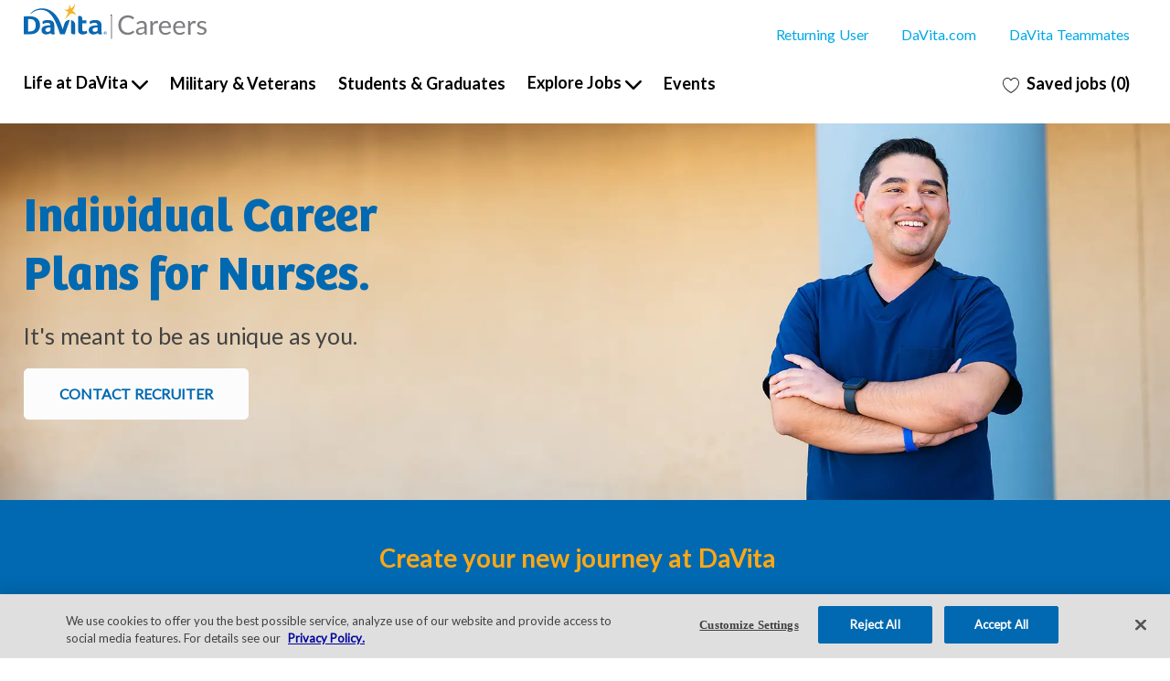

--- FILE ---
content_type: text/html; charset=UTF-8
request_url: https://careers.davita.com/rn-baltimore
body_size: 32151
content:
<!DOCTYPE html> <!--[if lt IE 7]> <html class="lt-ie7" lang="en"> <![endif]--> <!--[if IE 7]> <html class="ie7" lang="en"> <![endif]--> <!--[if IE 8]> <html class="ie8" lang="en"> <![endif]--> <!--[if IE 9]> <html class="ie9" lang="en"> <![endif]--> <!--[if IE 10]> <html class="ie10" lang="en"> <![endif]--> <!--[if IE 11]> <html class="ie11" lang="en"> <![endif]--> <!--[if gt IE 11]><!--> <html lang="en" class="external en_us desktop"> <!--<![endif]--> <head><link rel="preconnect" href="https://cdn.phenompeople.com" /><link rel="preconnect" href="https://assets.phenompeople.com" /><link rel="preload" as="image" importance="high" href="https://cdn.phenompeople.com/CareerConnectResources/DAVIUS/images/LCP_0246_forBG-1703111313759.jpg" id="ph_image_preload" /><link rel="stylesheet" type="text/css" href="https://cdn.phenompeople.com/CareerConnectResources/DAVIUS/tenantcss/page/en_us/external/desktop/page211-prod/main-critical-css-1747329255053.css" id="criticalcss" data-global-css-src="https://cdn.phenompeople.com/CareerConnectResources/globalstyles/globalstyles-1741763633359.css" data-main-css-src="https://cdn.phenompeople.com/CareerConnectResources/DAVIUS/tenantcss/main-1739871898409.css" data-color-css-src="https://cdn.phenompeople.com/CareerConnectResources/DAVIUS/tenantcss/color-css-1722599836450.css" /><meta name="twitter:description" content="DaVita RN Jobs Baltimore | Growth" /><meta name="twitter:title" content="DaVita RN Jobs Baltimore | Growth" /><meta name="twitter:image" content="https://cdn.phenompeople.com/CareerConnectResources/DAVIUS/social/1024-1604573562424.jpg" /><meta name="twitter:creator" content="@Careers - Davita" /><meta name="twitter:site" content="@Davita" /><meta name="twitter:card" content="summary_large_image" /><meta property="og:image:height" content="200" /><meta property="og:image:width" content="200" /><meta property="fb:admins" content="" /><meta property="og:description" content="DaVita RN Jobs Baltimore | Growth" /><meta property="og:title" content="DaVita RN Jobs Baltimore | Growth" /><meta property="og:url" content="https://careers.davita.com/rn-baltimore" /><meta property="og:site_name" content="Davita" /><meta property="og:image" content="https://cdn.phenompeople.com/CareerConnectResources/DAVIUS/social/1200-1604573423085.jpg" /><meta property="og:type" content="website" /><meta name="robots" content="index" /><meta name="keywords" content="DaVita RN Jobs Baltimore | Growth" key-keywords="external-landingpage-davita hospital services referral-keywords" /><meta name="description" content="DaVita RN Jobs Baltimore | Growth" key-description="external-landingpage-davita hospital services referral-description" /><meta name="layout" content="site-layout" /><meta name="viewport" content="width=device-width, initial-scale=1" /><meta http-equiv="X-UA-Compatible" content="IE=edge, chrome=1" /><meta charset="UTF-8" />    <title key="landingPage-DaVita RN Jobs Baltimore | Growth-title">DaVita RN Jobs Baltimore | Growth</title><link type="image/x-icon" href="https://cdn.phenompeople.com/CareerConnectResources/DAVIUS/en_us/desktop/assets/images/favicon.ico" rel="icon" /> <link rel="apple-touch-icon-precomposed" sizes="114x114" href="https://cdn.phenompeople.com/CareerConnectResources/DAVIUS/en_us/desktop/assets/images/h/apple-touch-icon.png" /> <link rel="apple-touch-icon-precomposed" sizes="72x72" href="https://cdn.phenompeople.com/CareerConnectResources/DAVIUS/en_us/desktop/assets/images/m/apple-touch-icon.png" /> <link rel="apple-touch-icon-precomposed" href="https://cdn.phenompeople.com/CareerConnectResources/DAVIUS/en_us/desktop/assets/images/l/apple-touch-icon-precomposed.png" /> <link rel="shortcut icon" href="https://cdn.phenompeople.com/CareerConnectResources/DAVIUS/en_us/desktop/assets/images/l/apple-touch-icon.png" /> <link rel="apple-touch-startup-image" href="https://cdn.phenompeople.com/CareerConnectResources/DAVIUS/en_us/desktop/assets/images/l/splash.png" /><script type="text/javascript" nonce=""> var phApp = phApp || {"widgetApiEndpoint":"https://careers.davita.com/widgets","country":"us","deviceType":"desktop","locale":"en_us","absUrl":true,"refNum":"DAVIUS","cdnUrl":"https://cdn.phenompeople.com/CareerConnectResources","baseUrl":"https://careers.davita.com/","baseDomain":"https://careers.davita.com","phenomTrackURL":"careers.davita.com/phenomtrack.min.js","pageId":"page115-prod","pageName":"testingthis","siteType":"external","rootDomain":"https://careers.davita.com"}; phApp.ddo = {"siteConfig":{"status":"success","errorCode":null,"errorMsg":null,"data":{"settingsIdentifiersFileUrl":"https://cdn.phenompeople.com/CareerConnectResources/pcs/common/classesForCms-1761223632729.js","phwPxScrVerionUrl_old":"pcs/common/phw-px-hadlr.1748511046335.js","thirdPartyLibraries":{"internal":["heap-analytics","open-replay"]},"phBridgeEvents":["apply_click","job_preview_click"],"imEagerLoadDdoList":[{"name":"getProfileStatus","cache":false},{"name":"getRegionLocales","cache":true},{"name":"getIMConfigurations","cache":true},{"name":"getClientReferFlow","cache":true},{"name":"imVariantsConfigInfo","cache":true},{"name":"mergedProfile","cache":false},{"name":"getProfileWeightage","cache":false},{"name":"masterFrequencyV1","cache":true},{"name":"userAlertSettings","cache":true},{"name":"fitScoreSettingsIM","cache":true},{"name":"employeeSearchConfig","cache":true},{"name":"getEmployeeProfile","cache":false},{"name":"getGroupInfo","cache":true},{"name":"getAppliedJobs","cache":true},{"name":"getProfileFieldsSettings","cache":true}],"filePicker":{"dropbox":{"clientId":"1vpordy4ijn2x08","devkey":""}},"ignoreCovidWidgetPagesList":["chatbot"],"uniqueEventSubsList":["getUserProfileData"],"smoothAnchorSettings":{"ignore":true},"embedScriptVersion":"0.9.4","isUrlLowerForSeo":false,"recommendedTrackingConfig":{"category":{"storageKey":"categories","ddoKeysToStore":["category"],"maxKeysToStore":"4"},"job":{"storageKey":"jobsViewed","ddoKeysToStore":["jobSeqNo"],"maxKeysToStore":"4"},"search-results":[{"storageKey":"keywords","ddoKeysToStore":["keywords"],"maxKeysToStore":"4"},{"storageKey":"locations","ddoKeysToStore":["location","field"],"maxKeysToStore":"4"}]},"debounceTimer":350,"eagerLoadDDOsToSkipLazyCalls":["apply"],"ignoreCookiePages":["chatbot"],"trustArc":{"attr":{"id":"truste-show-consent"},"actionMethod":"truste.eu.clickListener"},"elementsToLoadByModule":{"videoAssessment":[{"tag":"link","attributes":{"href":"https://cdn.phenompeople.com/CareerConnectResources/common/video-platform/js/vs-master-theme-1744368002549.css","rel":"stylesheet","type":"text/css"}}],"automationEngine":[{"tag":"script","attributes":{"src":"https://cdn.phenompeople.com/CareerConnectResources/hvh/aeBootstrapper1.js","type":"text/javascript"},"elementId":"aeBundle"}],"onboarding":[{"tag":"link","attributes":{"href":"https://pp-cdn.phenompeople.com/CareerConnectResources/st/common/video-platform/js/onboarding-theme.css","rel":"stylesheet","type":"text/css"},"elementId":"onboardingTheme"},{"tag":"link","attributes":{"href":"https://pp-cdn.phenompeople.com/CareerConnectResources/st/common/video-platform/js/form-renderer.css","rel":"stylesheet","type":"text/css"},"elementId":"onboardingFormRenderer"}]},"globalManagedWidgetIds":["8b82bfdaafd4d8504005407db933c9a6"],"phwPxScrVerionUrl_bkp":"common/js/canvas/vendor/phw-px-hadlr-1.3.js","maps":{"google":{"apiScript":"https://maps.googleapis.com/maps/api/js","clusterJsScript":"markerclusterer-v1.js","gmapsInfoBoxScript":"gmaps-infobox-v1.js","apiKey":"AIzaSyBqM-rW0r-sR9PerNAvvsmzbBeoFu3Ycz8"},"mapbox":{"mapboxScript":"mapbox-gl.js","superClusterJsScript":"supercluster.min.js","apiKey":"pk.eyJ1IjoicGhlbm9tcGVvcGxlIiwiYSI6ImNqa3dreDVkZDB4YWEzam9hMXp0eWVqbXgifQ.Mpna1KIqU8Gj6zjPy4iygw"},"mapboxCN":{"mapboxScript":"mapbox-gl-v1.1.0.js","superClusterJsScript":"supercluster.min.js","mapboxTurf":"mapbox-turf.min-v1.js","mapboxSearch":"mapbox-gl-geocoder.min.js","mapboxDirections":"mapbox-gl-directions.js","enableDirections":true,"apiKey":"pk.eyJ1IjoicGhlbm9tcGVvcGxlIiwiYSI6ImNqa3dreDVkZDB4YWEzam9hMXp0eWVqbXgifQ.Srl2-pw3xDRilymEjEoeig","baseApiUrl":"https://api.mapbox.cn"}},"otPrivacyPolicyScript":"https://cdn.phenompeople.com/CareerConnectResources/prod/pcs/common/ot-priv-pol-3.0.js","ignoreLinkedInStateParam":false,"tokenConfiguredTenants":{"refNums":["RBCAA0088"]},"fetchBlogShareSettingsFromSiteconfig":true,"pxScrVerionUrl_bkp":"common/js/vendor/ph-px-hadlr-1.15.js","phwPxScrVerionUrl_bkp_new":"pcs/common/phw-px-hadlr.js","oneTrust":{"class":["ot-sdk-show-settings"]},"videoScreeningGlobalStyles":"https://pp-cdn.phenompeople.com/CareerConnectResources/st/common/video-platform/js/ph-vs-global-styles-v1.css","cdnConfig":{"cdnDdos":["fitScoreSettings","landingPageOverview","categoryContentV2","candidateProfileConfig","categoryMasterData","jobTagSettings","getBusinessRules","getMasterCategories","categoryMasterDataV2","caasFetchRawConfig","globalSearchConfig","categoryContent","siteBranding","blogsharewidgetsettings","audiencePxWidgetConfig","jobsharewidgetsettings","npsConfig","socialConnectOptions","getRegionLocales","jobLogoConfig","supportedLanguages","getMasterLocations","locationmapsettings","pxAudJobwidgetsettings","getRegionLocales","eventsharewidgetsettings","jobwidgetsettings","fyfConfig","getPiiConsentConfig","glassdoorReviews","masterFrequencyV1","getWidgetVersions"],"globallyManagedDdos":["getWidgetVersions"],"cdnUrl":"https://content-us.phenompeople.com","pageNameLevelDdos":[],"pageIdlevelDdos":[]},"platformLevelTriggers":[{"triggerCondition":[{"operand":"AND","conditions":[{"triggerType":"site_config_based_trigger","triggerMetadata":{"configKey":["aiSummaryEnabled"]}}]}],"triggerActions":[{"actionType":"load_widget","actionMetadata":{"widgetId":"zVydrA","instanceId":"inzVydrA","placementDataByPage":{"job":{"selector":"[data-func-widget-id^=\"ph-job-details-v1-job-nav\"]","position":"before"}},"defaultPlacementData":{"selector":"[data-func-widget-id^=\"ph-job-details-v1-job-nav\"]","position":"before"}}}]}],"crawlerUserAgents":"Screaming Frog|googlebot|yahoo|bingbot|baiduspider|facebookexternalhit|twitterbot|rogerbot|linkedinbot|embedly|showyoubot|outbrain|pinterest|slackbot|vkShare|W3C_Validator|redditbot|Applebot|WhatsApp|flipboard|tumblr|bitlybot|SkypeUriPreview|nuzzel|Discordbot|Google Page Speed|Qwantify|pinterestbot|Custom|msnbot|DuckDuckBot|BingPreview|spider|MJ12bot|deepcrawl|Chrome-Lighthouse","siteSettings":{"oauth":{"google":{"loginUrl":"https://accounts.google.com/o/oauth2/auth","logoutUrl":"https://www.google.com/accounts/Logout?continue=https://appengine.google.com/_ah/logout","clientId":"876228513716-npfer46h51po4nn5c1pafndsg87i2bm7.apps.googleusercontent.com","scope":"https://www.googleapis.com/auth/userinfo.profile https://www.googleapis.com/auth/userinfo.email https://www.googleapis.com/auth/user.phonenumbers.read","redirectUri":"/socialAuth/g","response_type":"code"},"facebook":{"loginUrl":"https://www.facebook.com/dialog/oauth","logoutUrl":"","clientId":"2290238934525636","redirectUri":"/socialAuth/fb","scope":"email public_profile","response_type":"code"},"linkedIn":{"loginUrl":"https://www.linkedin.com/oauth/v2/authorization","logoutUrl":"https://api.linkedin.com/uas/oauth/invalidateToken","clientId":"786q70ukhgombq","redirectUri":"/socialAuth/li","scope":"r_liteprofile r_emailaddress","response_type":"code"}},"locationSlider":false,"glassdoor":{},"glassdoorReviews":{},"twitter":{},"globalSearchFeature":{"militarySearch":true},"refineSearch":{"enabledFacets":["category","subCategory","phLocSlider","state","postalCode","organization","type","modality2","remote"],"facetDisplayNames":{"category":"Category","subCategory":"Sub Category","phLocSlider":"Location/City","state":"State","postalCode":"Zip Code","organization":"Organization","type":"Schedule","modality2":"Modality","remote":"On-Site/Remote"},"facetPlaceholderNames":{"category":"Category","subCategory":"Sub Category","phLocSlider":"Location","state":"State","postalCode":"Zip Code","organization":"Organization","type":"Schedule","modality2":"Modality","remote":"On-Site/Remote"},"defaultFacetsToOpen":["phLocSlider"],"facetConfig":{"phLocSlider":{"sliderRadius":100,"aboveMaxRadius":true,"locationRangeEnd":100,"sliderDelta":1}}},"linkedIn":{"apiKey":"752xe1cieo8utv"},"gdpr":{"cookieType":"session","enabled":false},"externalCookieConfig":{"scriptUrl":"https://cdn.cookielaw.org/scripttemplates/otSDKStub.js","availOnAllowedCookies":["C0002","C0003"],"domainKey":"8d0e87fb-7038-4607-a8a8-8b4be2b9051a"}},"size":"10","refNum":"DAVIUS","siteVariant":"external","iubenda":{"class":["iubenda-cs-preferences-link"],"attr":{"href":"javascript:_iub.cs.ui.openPreferences()"}},"isNativeEmailClientForBlog":true,"iscdnEnabled":true,"calendarApiKey":{"clientId":"aPuJFtcvVzuUHrqeLmPL36170","apiToken":"api1514482884HylDN8tqa6mgQxWCpnjo36170","userZone":true},"trackingConfig":{"ddoDataPath":{"jobDetail":"data.job"},"job_category_click":{"trait14":"key"},"job_category_search_click":{"trait14":"key"},"play_click":{"trait260":"videotype","videoId":"videoid"},"pause_click":{"trait260":"videotype","videoId":"videoid"},"similar_job_click":{"trait12":"jobSeqNo","related":{"ddo":[{"name":"jobDetail","data":{"trait5":"jobSeqNo","trait14":"category"}}]}},"linkedin_recommended_job_click":{"trait5":"jobSeqNo","trait14":"category"},"recently_viewed_job_click":{"trait5":"jobSeqNo","trait14":"category"},"recommended_job_click":{"trait5":"jobSeqNo","trait14":"category"},"next_click":{"trait254":"stepName","typedValue":"typedValue","selected_values":"selected_values"},"ddo_failure":{"trait254":"stepName","response":"response","ddoKey":"ddoKey"},"ddo_error":{"trait254":"stepName","error":"error","ddoKey":"ddoKey"},"skip_questions_click":{"trait254":"stepName"},"previous_click":{"trait254":"stepName"},"registration_submit":{"trait27":"email","trait15":"firstName","trait24":"phone"},"edit_profile_information":{},"resume_remove_click":{},"profile_questions_click":{},"resume_upload_click":{},"create_profile_click":{},"upload_new_file_click":{},"clear_text_click":{"trait6":"clearSearchValue"},"send_feedback_click":{"userFeedback":"userFeedback"},"submit_rating_click":{"userRating":"userRating"},"near_job_click":{"trait5":"jobSeqNo","trait14":"category"},"suggestions":{"stepName":"stepName","typed_values":"typed_values","selected_values":"selected_values"},"fyf_step_loaded":{"step":"step"},"fyf_options_closed":{},"favorite_job_click":{"trait5":"jobSeqNo","trait14":"category"},"job_added_to_jobcart":{"trait5":"jobSeqNo","trait14":"category"},"job_unfavorited":{"trait5":"jobSeqNo","trait14":"category"},"job_favorite_delete_click":{"trait5":"jobSeqNo","trait14":"category"},"type_ahead_search":{},"similar_job_see_more_click":{},"linkedin_login_click":{},"linkedin_logout_click":{},"view_all_glassdoor_reviews_click":{},"homepage_category_click":{"trait14":"key"},"category_click":{"trait14":"key"},"job_click":{"trait5":"jobSeqNo","trait14":"category"},"previous_job_click":{"trait5":"jobSeqNo"},"next_job_click":{"trait5":"jobSeqNo"},"linkedin_recommended_category_click":{"trait14":"category"},"back_to_search_results_click":{},"share_event":{"trait269":"eventScheduleId","trait213":"provider"},"blog_click":{"trait283":"url"},"blog_category_click":{"trait14":"categoryName"},"next_blog_click":{"trait283":"url"},"previous_blog_click":{"trait283":"url"},"blog_details_view":{"trait283":"blog"},"navigate_to_tweet_click":{"tweetUrl":"tweetUrl"},"fit_level_loaded":{"jobsFitLevel":"jobsFitLevel","totalJobs":"totalJobs","availableFitLevelCount":"availableFitLevelCount"},"smart_tags_loaded":{"smartJobTags":"smartJobTags","totalJobs":"totalJobs","availableJobTagCount":"availableJobTagCount"},"edit_role_click":{"trait13":"trait13"},"select_role_click":{"trait13":"trait13","trait260":"trait260"},"save_employee_info_click":{"trait62":"trait62"},"update_employee_info_click":{"trait62":"trait62"},"signIn_click":{"trait260":"trait260","userId":"userName"},"signUp_click":{"trait260":"trait260","userId":"userName"},"reset_password_click":{"trait260":"trait260","userId":"userName"},"create_password_click":{"trait260":"trait260","type":"type"},"app_download_click":{"trait260":"appName","videoScreenId":"videoScreenId","videoScreenInterviewId":"videoScreenInterviewId"},"user_decline_click":{"trait5":"videoScreenId","trait14":"category","videoScreenId":"videoScreenId","videoScreenInterviewId":"videoScreenInterviewId"},"user_accept_click":{"trait5":"videoScreenId","trait14":"category","trait261":"userId","videoScreenId":"videoScreenId","videoScreenInterviewId":"videoScreenInterviewId"},"start_process_click":{"trait5":"videoScreenId","trait14":"category","trait261":"userId","videoScreenId":"videoScreenId","videoScreenInterviewId":"videoScreenInterviewId"},"accept_practice_click":{"trait261":"userId","videoScreenId":"videoScreenId","videoScreenInterviewId":"videoScreenInterviewId"},"reject_practice_click":{"trait261":"userId","videoScreenId":"videoScreenId","videoScreenInterviewId":"videoScreenInterviewId"},"answer_record_click":{"trait5":"videoScreenId","trait14":"category","trait261":"userId","videoScreenId":"videoScreenId","videoScreenInterviewId":"videoScreenInterviewId","videoScreenQuestionId":"videoScreenQuestionId"},"answer_submit_click":{"trait5":"videoScreenId","trait14":"category","trait261":"userId","videoScreenId":"videoScreenId","videoScreenInterviewId":"videoScreenInterviewId"},"answer_retake_click":{"trait5":"videoScreenId","trait14":"category","trait261":"userId","videoScreenId":"videoScreenId","videoScreenInterviewId":"videoScreenInterviewId","videoScreenQuestionId":"videoScreenQuestionId"},"answer_continue_click":{"trait5":"videoScreenId","trait14":"category","trait261":"userId","videoScreenId":"videoScreenId","videoScreenInterviewId":"videoScreenInterviewId","videoScreenQuestionId":"videoScreenQuestionId"},"answer_review_click":{"trait5":"videoScreenId","trait14":"category","trait261":"userId","videoScreenId":"videoScreenId","videoScreenInterviewId":"videoScreenInterviewId","videoScreenQuestionId":"videoScreenQuestionId"},"submit_application_click":{"trait5":"videoScreenId","trait14":"category","trait261":"userId","videoScreenId":"videoScreenId","videoScreenInterviewId":"videoScreenInterviewId"},"export_videos_click":{"trait5":"videoScreenId","trait14":"category","trait261":"userId","videoScreenId":"videoScreenId","videoScreenInterviewId":"videoScreenInterviewId"},"restart_application_click":{"trait5":"videoScreenId","trait14":"category","trait261":"userId","videoScreenId":"videoScreenId","videoScreenInterviewId":"videoScreenInterviewId"},"start_now_click":{"trait5":"videoScreenId","trait14":"category","trait261":"userId","videoScreenId":"videoScreenId","videoScreenInterviewId":"videoScreenInterviewId"},"continue_process_click":{"trait5":"videoScreenId","trait14":"category","trait261":"userId","videoScreenId":"videoScreenId","videoScreenInterviewId":"videoScreenInterviewId"},"contact_recruiter_click":{"trait261":"userId","videoScreenId":"videoScreenId","videoScreenInterviewId":"videoScreenInterviewId"},"agree_click":{"videoScreenId":"videoScreenId","videoScreenInterviewId":"videoScreenInterviewId"},"submit_feedback_click":{"rating":"rating","feedback":"feedback","videoScreenId":"videoScreenId","videoScreenInterviewId":"videoScreenInterviewId"},"video-upload-error":{"url":"url","status":"status","questionId":"questionId","response":"response"},"apply_thank_you_loaded":{"hvhConfig":"hvhConfig"},"hvh_asset_initiated":{"thankYouUri":"thankYouUri"},"hvh_asset_res":{"res":"res"}},"lqipImage":"https://assets.phenompeople.com/CareerConnectResources/common/assets/images/gray.png","navItems":{"showExternalEvents":true,"cdnCaasContentUrl":"https://content-us.phenompeople.com/api/content-delivery/caasContentV1","eventsEnabled":true,"audPxConfig":{"newVersion":"4.0","oldVersion":"2.0"},"blogsEnabled":true,"navMenuItems":["blogs","events"],"cdnCaasContentEnabled":true,"showExternalBlogs":true,"navMenuItemsData":{"blogs":{"url":"https://careers.davita.com/blog"},"events":{"url":"https://careers.davita.com/events"}}},"imageLoadType":{"desktop":"progressive","mobile":"lazy"},"resumableUploadConfig":{"chunkSize":"1","simultaneousUploads":"1","allowedVideoFormats":["mp4","m4p","m4v","mov","qt","avi","wmv","webm","mpg","mpeg"]},"locale":"en_us","siteLevelWidgetBindables":{"97e696f90c1e5c417da8b4484b49c7b0":{"locationSearch":true},"ad204a0c40fc1a98d614669f1bc50ab3":{"locationSearch":true}},"phwPxScrVerionUrl":"https://cdn.phenompeople.com/CareerConnectResources/pcs/common/1749810627131-phw-px-hadlr.js","vendorScripts":{"jquery":"jquery-3.6.1.min.js","jqueryMigrate":"jquery-migrate.min-1.1.js","plyrScript":"plyr-3.7.8.js","plyrStyle":"plyr-3.7.8_1.css","videojs-wavesurfer":"videojs-wavesurfer_3.9.0.js","wavesurfer":"wavesurfer_6.6.4.min.js","wavesurfer-microphone":"wavesurfer.microphone.min_6.6.4.js","mediaInfo":"mediainfo_0.1.9.min.js"},"phwPxScrVerionUrl_1":"prod/pcs/common/phw-px-hadlr-1728036837721.js","widgetScriptsConfig":{"cdnBaseUrl":"https://pp-cdn.phenompeople.com","widgetScriptPath":"CareerConnectResources/pp/agWidgets"},"ally":{"layerEnabled":true,"cdnUrl":"/common/js/ally/ph-ally-v1.1.js","allyScript":"/common/js/ally/ph-ally-layer-v1.19.js","allySkipToContent":{"isEnabled":true,"selectors":"#skip-content, #ph-skip-content, #skipToMainContent, .ae-skipto-main"},"reorderCookie":true,"userAgent":"AudioEye"},"pxScrVerionUrl":"https://cdn.phenompeople.com/CareerConnectResources/pcs/common/1755880496065-ph-px-hadlr-1.0.js","videoAssessmentPagesList":["video-assessment-landing-page","video-assessment-recording","video-assessment-thankyou","interview-landing-page","interview-recording","interview-thankyou","video assessment landing page","video assessment recording","video assessment thankyou","interview landing page","interview recording","interview thankyou","screening-welcome","screening-answering","screening-thankyou"],"oauth":{"indeed":{"clientId":"bd63e9975aacf4577c4662fcb002494dcb83887f82d51453405f60b29c77609a"},"xing":{"clientId":"c3bdfb74291c0e358e89"},"linkedIn":{"loginUrl":"https://www.linkedin.com/oauth/v2/authorization","logoutUrl":"https://api.linkedin.com/uas/oauth/invalidateToken","clientId":"786q70ukhgombq","redirectUri":"/socialAuth/li","scope":"r_liteprofile r_emailaddress","response_type":"code"},"google":{"loginUrl":"https://accounts.google.com/o/oauth2/auth","logoutUrl":"https://www.google.com/accounts/Logout?continue=https://appengine.google.com/_ah/logout","clientId":"876228513716-npfer46h51po4nn5c1pafndsg87i2bm7.apps.googleusercontent.com","scope":"https://www.googleapis.com/auth/userinfo.profile https://www.googleapis.com/auth/userinfo.email https://www.googleapis.com/auth/user.phonenumbers.read","redirectUri":"/socialAuth/g","response_type":"code"},"google-signin":{"loginUrl":"https://accounts.google.com/o/oauth2/auth","logoutUrl":"https://www.google.com/accounts/Logout?continue=https://appengine.google.com/_ah/logout","clientId":"876228513716-npfer46h51po4nn5c1pafndsg87i2bm7.apps.googleusercontent.com","scope":"https://www.googleapis.com/auth/userinfo.profile https://www.googleapis.com/auth/userinfo.email https://www.googleapis.com/auth/user.phonenumbers.read","redirectUri":"/iauth/g","response_type":"code"},"facebook":{"loginUrl":"https://www.facebook.com/dialog/oauth","logoutUrl":"","clientId":"2290238934525636","redirectUri":"/socialAuth/fb","scope":"email public_profile","response_type":"code"}},"pageNameMap":{"404":"404_page_view","home":"home_page_view","category":"job_category_page_view","job":"job_details_view","search-results":"search_result_page_view","apply":"apply_page_view","glassdoorReviews":"glassdoor_reviews_page_view","jobcart":"favorites_page_view","jointalentcommunity":"jtc_page_view","featuredOpportunities":"job_category_page_view","businessUnit":"job_category_page_view","event":"event_details_view","events":"event_results_page_view","saved-jobs":"favorites_page_view","blogarticle":"blog_details_page","video-assessment-landing-page":"video_assessment_landing_page_view","video-assessment-recording":"video_assessment_recording_page_view","video-assessment-thankyou":"video_assessment_thankyou_page_view","interview-landing-page":"interview_landing_page_view","interview-recording":"interview_recording_page_view","interview-thankyou":"interview_thankyou_page_view","screening-welcome":"screening_welcome_page_view","screening-answering":"screening_answering_page_view","screening-outro":"screening_thankyou_page_view"},"blogsharewidgetsettings":{"options":[{"name":"whatsapp","order":0,"baseUrl":"https://api.whatsapp.com/send?&text=","eventName":"Share_whatsapp","settings":{"icon":"icon-whatsapp-1","iconBrandColor":"","popUpParams":"resizable,scrollbars,status,height=500,width=500","params":{},"label":false},"isSelected":true},{"name":"linkedin","order":1,"baseUrl":"https://www.linkedin.com/shareArticle?mini=true&url=","eventName":"share_blog","settings":{"icon":"icon-linkedin-2","iconBrandColor":"","popUpParams":"resizable,scrollbars,status,height=500,width=500","params":{"title":"shareInfoText"},"label":false},"isSelected":true},{"name":"facebook","order":3,"baseUrl":"https://facebook.com/sharer.php?u=","eventName":"share_blog","settings":{"icon":"icon-facebook","iconBrandColor":"","popUpParams":"resizable,scrollbars,status,height=500,width=500","params":{"t":"shareInfoText"},"label":false},"isSelected":true},{"name":"twitter","order":0,"baseUrl":"https://twitter.com/share?url=","eventName":"share_blog","settings":{"icon":"icon-twitter","iconBrandColor":"","popUpParams":"resizable,scrollbars,status,height=500,width=500","params":{"text":"shareInfoText"},"label":false},"isSelected":true},{"name":"email","order":6,"baseUrl":"","eventName":"share_blog","settings":{"icon":"icon-email-2","iconBrandColor":"","popUpParams":"resizable,scrollbars,status,height=500,width=500","params":{},"label":false},"isSelected":true}],"brandStyle":true,"widgetStyle":"style3","isInline":true,"size":"16","spacing":"21","color":"#fff","backgroundColor":"#ggg","height":"34","width":"34","line-height":"30","lineHeight":"30","borderWidth":"1","borderStyle":"solid","borderColor":"transparent","borderRadius":"100","locale":"en_us","siteVariant":"external"},"botEnabled":false,"onboardingPagesList":["onboarding-tasks","onboarding-home","Onboarding-Tasks","Onboarding-Home"],"kalturaConfig":{"partnerId":"2716851","playerId":"45245971"},"pxScrVerionUrl_backup":"https://cdn.phenompeople.com/CareerConnectResources/pcs/common/1744722002080-ph-px-hadlr.js","mapBoxGlScript":"mapbox-gl-v1.1.0.js","urlMap":{"home":"home","category":"c/:category","job":"job/:jobId/:title","service":"service/:jobId/:title","jobcart":"jobcart","search-results":"search-results","glassdoor-reviews":"glassdoor-reviews","event":"event/:eventScheduleId/:title","events":"events","talentcommunity":"talentcommunity","talentcommunityupdate":"talentcommunityupdate","blogarticle":"blogarticle/:url","jobalert":"jobalert","employee-profile":"employeeprofile","editprofile":"editprofile","businessUnit":":url","featuredOpportunities":":url","di_about":"di/about/:groupId","di_details":"di/details/:groupId","di_events":"di/events/:groupId","di_groups":"di/groups","di_highlights":"di/highlights/:groupId","di_jobs":"di/jobs/:groupId","di_members":"di/members/:groupId","referrals_candidate":"referrals/candidate","referrals_referredcandidates":"referrals/referredcandidates","referrals_friendsinterests":"referrals/friendsinterests","referrals_home":"referrals/home","referrals_candidatesuniversity":"referrals/candidatescompany","employees_home":"employees/home","lms_courses":"lms/courses","lms_savedcourses":"lms/savedcourses","gigs_details":"gigs/details/:gigId","gigs_searchresults":"gigs/searchresults","nla_home":"nla/home","nla_search":"nla/search","gigs_manage":"gigs/manage","gigs_applications":"gigs/applications","gigs_applicants":"gigs/applicants/:gigId","events_event":"events/event/:eventScheduleId/:title","events_home":"events/home","my-profile":"myprofile","cp_createpath":"cp/createpath","cp_home":"cp/home","cp_explore":"cp/explore","mentoring_relationship":"mentoring/relationship/:mentorshipId","mentoring_mentees":"mentoring/mentees","mentoring_mentors":"mentoring/mentors","mentoring_searchresults":"mentoring/searchresults","settings":"settings","story":"story/:contentId/:title","video-assessment-landing-page":"video-assessment-landing-page","video-assessment-recording":"video-assessment-recording","video-assessment-thankyou":"video-assessment-thankyou","forwardApply":"hvhapply","interview-landing-page":"interview-landing-page","interview-recording":"interview-recording","interview-thankyou":"interview-thankyou","roles_details":"roles/details/:jobCode/:jobTitle","roles_search-results":"roles/searchresults","screening-welcome":"screening-welcome","screening-answering":"screening-answering","screening-thankyou":"screening-thankyou","pmr_review":"pmr/review/:formId","alumni_my-profile":"alumni/myprofile"},"categoryUrlMap":{"DAVIUS_category_10":"c/colombia-it-jobs","DAVIUS_category_21":"c/biomedical-jobs","DAVIUS_Nurse_Practitioner":"c/nurse-practitioner-jobs","DAVIUS_DaVita_Patient_Support_Insurance":"c/davita-patient-support-insurance-jobs","DAVIUS_category_18":"c/social-worker-jobs","DAVIUS_category_17":"c/information-technology-lifeline-jobs","DAVIUS_category_16":"c/colombia-clinical-operations-jobs","DAVIUS_category_8":"c/others-jobs","DAVIUS_category_14":"c/dietitian-jobs","DAVIUS_category_9":"c/clinic-management-lifeline-jobs","DAVIUS_category_13":"c/clinical-operations-lifeline-jobs","DAVIUS_category_24":"c/laboratory-jobs","DAVIUS_category_12":"c/center-planning-development-lifeline-jobs","DAVIUS_category_11":"c/purchasing-lab-jobs","DAVIUS_category_4":"c/nurse-jobs","DAVIUS_category_7":"c/physicians-jobs","DAVIUS_category_0":"c/clinical-support-jobs","DAVIUS_category_1":"c/corporate-jobs","DAVIUS_category_3":"c/patient-care-technician-jobs","DAVIUS_category_2":"https://careers.davita.com/c/leadership-supervisor-jobs"},"isNativeEmailClient":true,"captchaConfig":{"useCaptcha":false,"siteKey":"6LcV6MIUAAAAAN99to_j66BSDkGwjWcsjh2iTj1W","scriptSrc":"https://www.google.com/recaptcha/api.js?render=explicit&hl={{locale}}","divId":"ph-custom-captcha"},"automationEnginePagesList":["hvh-apply2","hvh apply","hvh apply2","hvhapply","hvh-apply","Hvh apply2","schedule-slot","onboarding","Onboarding","onboarding-tasks","onboarding-home","Onboarding-Tasks","Onboarding-Home"]},"reqData":null},"caasLazyLoadWidgetVersions":{"status":"success","errorCode":null,"errorMsg":null,"data":{"pcs-content-v1":"https://pp-cdn.phenompeople.com/CareerConnectResources/prod/common/js/caas-platform/widgets/pcs-content-v1/pcs-content-v1-1683892274455.js","pcs-candidate-login-v1":"https://cdn.phenompeople.com/CareerConnectResources/common/js/caas-platform/widgets/pcs-candidate-login-v1/pcs-candidate-login-v1-1758297524194.js","pcs-component-v1":"https://pp-cdn.phenompeople.com/CareerConnectResources/pp/common/js/caas-platform/widgets/pcs-component-v1/pcs-component-v1-1617346843242.js","pcs-footer-v1":"https://pp-cdn.phenompeople.com/CareerConnectResources/prod/common/js/caas-platform/widgets/pcs-footer-v1/pcs-footer-v1-1617347029398.js","pcs-social-connect-v1":"https://cdn.phenompeople.com/CareerConnectResources/common/js/caas-platform/widgets/pcs-social-connect-v1/pcs-social-connect-v1-1718280248289.js","pcs-header-v1":"https://cdn.phenompeople.com/CareerConnectResources/common/js/caas-platform/widgets/pcs-header-v1/pcs-header-v1-1758297551522.js","pcs-menu-list-v1":"https://cdn.phenompeople.com/CareerConnectResources/common/js/caas-platform/widgets/pcs-menu-list-v1/pcs-menu-list-v1-1710917512987.js","pcs-job-cart-count-v1":"https://pp-cdn.phenompeople.com/CareerConnectResources/prod/common/js/caas-platform/widgets/pcs-job-cart-count-v1/pcs-job-cart-count-v1-1652708896808.js","pcs-language-selector-v2":"https://cdn.phenompeople.com/CareerConnectResources/common/js/caas-platform/widgets/pcs-language-selector-v2/pcs-language-selector-v2-1714483631689.js"},"reqData":null},"targetedJobs":{"status":200,"hits":0,"totalHits":0,"data":{"jobs":[],"SEARCH_CONFIG":{"contextualSearch":false,"isSuggestionsEnabled":true},"suggestions":{},"ui_skills_selection":null,"ui_selections":{"ID":["R0329755","R0329754","R0329750","R0329785","R0329784","R0329783","R0329763","R0329766","R0329765"]},"spellCheckData":{}},"eid":{"trialIndex":-1,"eid":"690686aa57c5c85e11148d1f","searchType":"landingPage","isMultiLingualVectorApplied":false,"query":"ID.ID_sort:(\"R0329755\" OR \"R0329754\" OR \"R0329750\" OR \"R0329785\" OR \"R0329784\" OR \"R0329783\" OR \"R0329763\" OR \"R0329766\" OR \"R0329765\")","variant":0,"banditId":"","keywordLanguage":"en"},"lpKey":"l-davita-rn-jobs-baltimore-|-growth"},"flashParams":{}}; phApp.experimentData = {}; phApp.inlinePreview = false;phApp.eagerLoadDDOs = ["siteConfig","jobwidgetsettings","targetedJobs"];phApp.eagerLoadParams = {"size":4,"lpKey":["l-davita-rn-jobs-baltimore-|-growth"],"jobs":true};; </script><script type="text/javascript" nonce="">phApp.urlMap = {"featuredOpportunities":":url", "businessUnit":":url", "category": "c/:category","job": "job/:jobSeqNo/:title","glassdoor-reviews": "glassdoor-reviews", "search-results" : "search-results", "home" : "home", "jobcart" : "jobcart"}  </script><script type="text/javascript" nonce="">phApp.ddoRealPath = {"jobDetail": "data.job"}</script><script type="text/javascript" nonce="">phApp.rootDomain = "https://careers.davita.com"</script><script type="text/javascript" nonce="">phApp.siteType = "external"</script><script type="text/javascript" nonce="">phApp.pageType = "landingPage"</script><script type="text/javascript" nonce=""> phApp.baseUrl = "https://careers.davita.com/"; phApp.widgetApiEndpoint = "https://careers.davita.com/widgets"; phApp.phenomTrackURL = "careers.davita.com/phenomtrack.min.js"</script><script type="text/javascript" nonce="">phApp.pageName = "Registered-Nurse";</script><script type="text/javascript" nonce="">phApp.pageName = "Registered-Nurses";</script><script type="text/javascript" nonce="">phApp.pageName = "Philadelphia-Registered-Nurses";</script><script type="text/javascript" nonce="">phApp.pageName = "Philadelphia Registered Nurses";</script><script type="text/javascript" nonce="">phApp.pageName = "Philadelphia RN";</script><script type="text/javascript" nonce="">phApp.country = "us";</script><script type="text/javascript" nonce="">phApp.baseUrl = "https://careers.davita.com/";</script><script type="text/javascript" nonce="">phApp.baseDomain = "https://careers.davita.com";</script><script type="text/javascript" nonce="">phApp.widgetApiEndpoint = "https://careers.davita.com/widgets";</script><script type="text/javascript" nonce="">phApp.pageId = "page117-prod";</script><script type="text/javascript" nonce="">phApp.locale = "en_us";</script><script type="text/javascript" nonce="">phApp.pageName = "Memphis RN";</script><script type="text/javascript" nonce="">phApp.siteType = "external";</script><script type="text/javascript" nonce="">phApp.country = "us";</script><script type="text/javascript" nonce="">phApp.baseUrl = "https://careers.davita.com/";</script><script type="text/javascript" nonce="">phApp.baseDomain = "https://careers.davita.com";</script><script type="text/javascript" nonce="">phApp.widgetApiEndpoint = "https://careers.davita.com/widgets";</script><script type="text/javascript" nonce="">phApp.pageId = "page119-prod";</script><script type="text/javascript" nonce="">phApp.locale = "en_us";</script><script type="text/javascript" nonce="">phApp.pageName = "Cincinnati RM=N";</script><script type="text/javascript" nonce="">phApp.siteType = "external";</script><script type="text/javascript" nonce="">phApp.pageName = "Cincinnati RN";</script><script type="text/javascript" nonce="">phApp.country = "us";</script><script type="text/javascript" nonce="">phApp.baseUrl = "https://careers.davita.com/";</script><script type="text/javascript" nonce="">phApp.baseDomain = "https://careers.davita.com";</script><script type="text/javascript" nonce="">phApp.widgetApiEndpoint = "https://careers.davita.com/widgets";</script><script type="text/javascript" nonce="">phApp.pageId = "page120-prod";</script><script type="text/javascript" nonce="">phApp.locale = "en_us";</script><script type="text/javascript" nonce="">phApp.pageName = "Atlanta RN";</script><script type="text/javascript" nonce="">phApp.siteType = "external";</script><script type="text/javascript" nonce="">phApp.country = "us";</script><script type="text/javascript" nonce="">phApp.baseUrl = "https://careers.davita.com/";</script><script type="text/javascript" nonce="">phApp.baseDomain = "https://careers.davita.com";</script><script type="text/javascript" nonce="">phApp.widgetApiEndpoint = "https://careers.davita.com/widgets";</script><script type="text/javascript" nonce="">phApp.pageId = "page124-prod";</script><script type="text/javascript" nonce="">phApp.locale = "en_us";</script><script type="text/javascript" nonce="">phApp.pageName = "Nola RN";</script><script type="text/javascript" nonce="">phApp.siteType = "external";</script>










<script type="text/javascript" src="https://cdn.phenompeople.com/CareerConnectResources/common/js/vendor/bluebird.min-1.0.js" defer="" nomodule="" platform_id="platform_bluebird" nonce=""></script>
<script type="text/javascript" src="https://cdn.phenompeople.com/CareerConnectResources/common/js/vendor/ph-basic-4.29.js" defer="" module="" platform_id="platform_basic" nonce=""></script>
<script type="text/javascript" src="https://cdn.phenompeople.com/CareerConnectResources/common/js/vendor/require-4.1.js" defer="" platform_id="platform_require" nonce=""></script>
<script type="text/javascript" src="https://cdn.phenompeople.com/CareerConnectResources/common/js/vendor/vendor-bundle-part1-4.1.js" defer="" platform_id="platform_vendorBundleJs" nonce=""></script>
<script type="text/javascript" src="https://cdn.phenompeople.com/CareerConnectResources/common/js/vendor/vendor-bundle-part2-4.1.js" defer="" platform_id="platform_vendorBundleJs_part2" nonce=""></script>
<script type="text/javascript" src="https://cdn.phenompeople.com/CareerConnectResources/common/js/common/ph-common-bundle-part1-4.57.js" defer="" platform_id="platform_phCommonBundleJs" nonce=""></script>
<script type="text/javascript" src="https://cdn.phenompeople.com/CareerConnectResources/common/js/common/ph-common-bundle-part2-4.57.js" defer="" platform_id="platform_phCommonBundleJs_part2" nonce=""></script>
<script type="text/javascript" src="https://cdn.phenompeople.com/CareerConnectResources/DAVIUS/en_us/desktop/page211-prod/ph-page-page211-prod-1714070246465.js" defer="" nonce=""></script>
<script type="text/javascript" src="https://cdn.phenompeople.com/CareerConnectResources/common/js/vendor/ph-loader-4.21.js" defer="" platform_id="platform_loader" nonce=""></script>
<script type="text/javascript" src="https://cdn.phenompeople.com/CareerConnectResources/common/js/ph-tracking-1.2.js" defer="" platform_id="platform_phTrackingJs" nonce=""></script>
<script type="text/javascript" src="https://cdn.phenompeople.com/CareerConnectResources/common/js/appConfig/ph-app-config-1.14.js" defer="" platform_id="platform_phAppConfigJs" nonce=""></script>
<script type="text/x-ph-tmpl" id="ph-job-cart-count-v3-1615969040552-view1" nonce=""><a ph-tevent="job-cart-icon-click" ph-href="jobcart" class="phs-job-cart-area" title="" key-title="u5f74t-ph-job-cart-count-v3-view1-cartCountTitleText" data-ph-at-id="jobcart-count" data-ph-at-widget-data-count="${jobCartCount}" aria-label="${widgetBundle['jobCartLinkText']| pht} ${widgetBundle['jobCartWordHas']| pht} ${jobCartCount} ${jobCartCount == 1 ? (widgetBundle['jobCartJobSingular']) : (widgetBundle['jobCartJobPlural'])}" data-ph-id="ph-page-element-short-header-u5f74t-v8cwlB">
	<span class="cart-count-text" data-ph-at-id="heading-text" data-ph-id="ph-page-element-short-header-u5f74t-hE0mMu">
			${widgetBundle['jobCartLinkText']| pht}
	</span>
	<ppc-content type="icon" data-ph-id="ph-page-element-short-header-u5f74t-7Q7aBp">
		<!-- <i class="${jobCartCount > 0? 'icon icon-cart-lg' : 'icon icon-cart'}"></i> -->
		<i class="${jobCartCount > 0? (widgetBundle['iconCartLgText']) : (widgetBundle['iconCartText'])}" aria-hidden="true" data-ph-id="ph-page-element-short-header-u5f74t-YMfSMt"></i>
	</ppc-content>
	<span class="${jobCartCount > 0 ? 'phs-jobcart-count' : 'phs-jobcart-count hide'}" data-ph-id="ph-page-element-short-header-u5f74t-qK8JLO">${jobCartCount}</span>
</a>									</script><script id="ph_app_page_id" type="text/javascript" nonce=""> phApp.pageId = "page124-prod";</script><script type="text/javascript" nonce="">phApp.country = "us";</script><script type="text/javascript" nonce="">phApp.baseUrl = "https://careers.davita.com/";</script><script type="text/javascript" nonce="">phApp.baseDomain = "https://careers.davita.com";</script><script type="text/javascript" nonce="">phApp.widgetApiEndpoint = "https://careers.davita.com/widgets";</script><script type="text/javascript" nonce="">phApp.pageId = "page185-prod";</script><script type="text/javascript" nonce="">phApp.locale = "en_us";</script><script type="text/javascript" nonce="">phApp.pageName = "DaVita Hospital Services Referral";</script><script type="text/javascript" nonce="">phApp.siteType = "external";</script><script type="text/javascript" nonce="">phApp.country = "us";</script><script type="text/javascript" nonce="">phApp.baseUrl = "https://careers.davita.com/";</script><script type="text/javascript" nonce="">phApp.baseDomain = "https://careers.davita.com";</script><script type="text/javascript" nonce="">phApp.widgetApiEndpoint = "https://careers.davita.com/widgets";</script><script type="text/javascript" nonce="">phApp.pageId = "page187-prod";</script><script type="text/javascript" nonce="">phApp.locale = "en_us";</script><script type="text/javascript" nonce="">phApp.pageName = "Avanti Hot Spot Campaign - Philadelphia, PA";</script><script type="text/javascript" nonce="">phApp.siteType = "external";</script><script type="text/javascript" nonce="">phApp.country = "us";</script><script type="text/javascript" nonce="">phApp.baseUrl = "https://careers.davita.com/";</script><script type="text/javascript" nonce="">phApp.baseDomain = "https://careers.davita.com";</script><script type="text/javascript" nonce="">phApp.widgetApiEndpoint = "https://careers.davita.com/widgets";</script><script type="text/javascript" nonce="">phApp.pageId = "page188-prod";</script><script type="text/javascript" nonce="">phApp.locale = "en_us";</script><script type="text/javascript" nonce="">phApp.pageName = "Avanti Hot Spot Campaign - Philadelphia, PA General";</script><script type="text/javascript" nonce="">phApp.siteType = "external";</script><script type="text/javascript" nonce="">phApp.country = "us";</script><script type="text/javascript" nonce="">phApp.baseUrl = "https://careers.davita.com/";</script><script type="text/javascript" nonce="">phApp.baseDomain = "https://careers.davita.com";</script><script type="text/javascript" nonce="">phApp.widgetApiEndpoint = "https://careers.davita.com/widgets";</script><script type="text/javascript" nonce="">phApp.pageId = "page194-prod";</script><script type="text/javascript" nonce="">phApp.locale = "en_us";</script><script type="text/javascript" nonce="">phApp.pageName = "DaVita RN Jobs Southern CA";</script><script type="text/javascript" nonce="">phApp.siteType = "external";</script><script id="phapp-pagename" type="text/javascript" nonce="">phApp.pageName = "DaVita RN Jobs CA";</script><script type="text/javascript" nonce="">phApp.country = "us";</script><script type="text/javascript" nonce="">phApp.baseUrl = "https://careers.davita.com/";</script><script type="text/javascript" nonce="">phApp.baseDomain = "https://careers.davita.com";</script><script type="text/javascript" nonce="">phApp.widgetApiEndpoint = "https://careers.davita.com/widgets";</script><script type="text/javascript" nonce="">phApp.pageId = "page196-prod";</script><script type="text/javascript" nonce="">phApp.locale = "en_us";</script><script type="text/javascript" nonce="">phApp.pageName = "DaVita RN Jobs [city] | Growth";</script><script type="text/javascript" nonce="">phApp.siteType = "external";</script><script type="text/javascript" nonce="">phApp.country = "us";</script><script type="text/javascript" nonce="">phApp.baseUrl = "https://careers.davita.com/";</script><script type="text/javascript" nonce="">phApp.baseDomain = "https://careers.davita.com";</script><script type="text/javascript" nonce="">phApp.widgetApiEndpoint = "https://careers.davita.com/widgets";</script><script type="text/javascript" nonce="">phApp.pageId = "page211-prod";</script><script type="text/javascript" nonce="">phApp.locale = "en_us";</script><script type="text/javascript" nonce="">phApp.pageName = "DaVita RN Jobs Baltimore | Growth";</script><script type="text/javascript" nonce="">phApp.siteType = "external";</script><script type="text/x-ph-tmpl" id="ph-location-overview-map-v2-1645741734080-default" nonce=""></script><script type="text/x-ph-tmpl" id="ph-targeted-jobs-v2-1690409270935-default" nonce=""><div class="show-loader" ph-loading-img="show-loader.bind: showLoader" show.bind="showLoader" data-ph-id="ph-widget-element-2822775837125861-2"></div>
<div class="phs-widget-block-area ph-widget-box" show.bind="!showLoader" data-ph-id="ph-widget-element-2822775837125861-3">
    <div class="widget-container" data-ph-id="ph-widget-element-2822775837125861-4">
        <div class="phs-widget-heading" data-ph-id="ph-widget-element-2822775837125861-5">
            <h2 if.bind="showTitle" data-ph-id="ph-widget-element-2822775837125861-6">
                <ppc-content key="Y9Dyc7-clone-cl-davita-rn-jobs-southern-ca-Avanti Hot Spot Campaign - Philadelphia, PA General-5KZoCJ-ph-targeted-jobs-v2-default-widgetHeadingText" data-ph-at-id="heading-text" data-ph-id="ph-widget-element-2822775837125861-7" language-overriden="true"><div><span class="brand-color-primary">Baltimore&nbsp;Open RN Positions</span></div></ppc-content>
            </h2>
            <div class="sub-content-block" if.bind="showSubTitle" data-ph-id="ph-widget-element-2822775837125861-8">
                <ppc-content key="k1964K-clone-cl-davita-rn-jobs-southern-ca-Avanti Hot Spot Campaign - Philadelphia, PA General-5KZoCJ-ph-targeted-jobs-v2-default-widgetSubHeadingText" data-ph-at-id="sub-heading-text" data-ph-id="ph-widget-element-2822775837125861-9" language-overriden="true">
                </ppc-content>
            </div>
        </div>
        <div class="content-block" if.bind="jobResults.length" data-ph-id="ph-widget-element-2822775837125861-10">
            <ul data-ph-at-id="jobs-list" if.bind="jobResults.length" data-ph-at-widget-data-count="${jobResults.length}" ph-role="data.bind:jobResults" data-ph-id="ph-widget-element-2822775837125861-11">
                <li class="jobs-list-item" repeat.for="eachJob of jobResults" show.bind="maxDisplayCount > $index" data-ph-at-id="jobs-list-item" data-ph-id="ph-widget-element-2822775837125861-12">
                    <div class="pcs-image-wrapper job-card-image" if.bind="(eachJob.image &amp;&amp; eachJob.image.src)" instance-id="MAE6qY" data-ph-id="ph-widget-element-2822775837125861-13">
    <figure role="presentation" class="image pcs-component-v1-primary-image-default" data-ph-id="ph-widget-element-2822775837125861-14">
        <div class="primary-image pcs-fit-cntr-image" data-ph-id="ph-widget-element-2822775837125861-15">
            <img if.bind="eachJob.image &amp;&amp; eachJob.image.src &amp;&amp; eachJob.image.src.value" src.bind="eachJob.image.src.value" alt="" data-ph-id="ph-widget-element-2822775837125861-16" loading="lazy" />
        </div>
    </figure>
</div>
<div class="${(eachJob.image &amp;&amp; eachJob.image.src || ( eachJob.smartHighlights &amp;&amp; enabledFields['pjfSmartHighlights']) &amp;&amp; ( (eachJob.descriptionTeaser &amp;&amp; enabledFields['descriptionTeaser']) || (enabledActions['applyNow']) ) )? 'wrapper-cntr' : '' }" data-ph-id="ph-widget-element-2822775837125861-17">
    <div class="information" data-ph-id="ph-widget-element-2822775837125861-18">

        <div class="pcs-image-wrapper job-card-logo" if.bind=" (eachJob.badgeImage &amp;&amp; eachJob.badgeImage.src)" data-ph-id="ph-widget-element-2822775837125861-19">
            <figure role="presentation" class="image pcs-component-v1-primary-image-default" data-ph-id="ph-widget-element-2822775837125861-20">
                <div class="primary-image pcs-fit-cntr-image " data-ph-id="ph-widget-element-2822775837125861-21">
                    <img if.bind="eachJob.badgeImage &amp;&amp; eachJob.badgeImage.src &amp;&amp; eachJob.badgeImage.src.value" src.bind="eachJob.badgeImage.src.value" alt="${eachJob.badgeImage.alt.value || ''}" data-ph-id="ph-widget-element-2822775837125861-22" loading="lazy" />
                </div>
            </figure>
        </div>

        <div class="job-smart-tags" data-ph-id="ph-widget-element-2822775837125861-23">
            <div if.bind="jobFits &amp;&amp; (jobFits.layout &amp;&amp; jobFits.layout[deviceType] == 'top' &amp;&amp;  (eachJob.fitLevel &amp;&amp; jobFitPromise &amp;&amp; jobFitsSettConfig &amp;&amp; jobFitsSettConfig.literalMap &amp;&amp; jobFitsSettConfig.literalMap[eachJob.fitLevel] &amp;&amp; enabledFits[jobFitsSettConfig.literalMap[eachJob.fitLevel]]))" class="job-match-area ${jobFits.layout &amp;&amp; jobFits.layout[deviceType]} ${jobFits.layout &amp;&amp; jobFits.layout.style || 'style-1'}" data-ph-id="ph-widget-element-2822775837125861-24">
                <span fitscore.bind="fit = (enabledFits[jobFitsSettConfig.literalMap[eachJob.fitLevel]])" class="job-match ${fit.settings.class}" data-ph-id="ph-widget-element-2822775837125861-25">
                    <i class="icon ${fit &amp;&amp; fit.settings.icon}" if.bind="fit &amp;&amp; fit.settings.icon.length" aria-hidden="true" data-ph-id="ph-widget-element-2822775837125861-26"></i>
                    <span class="tag-label" data-ph-id="ph-widget-element-2822775837125861-27">${widgetBundle[fit.name] | pht}</span>
                </span>
            </div>
            <div class="job-tag-area ${jobTagsConfig &amp;&amp; jobTagsConfig.layout &amp;&amp; jobTagsConfig.layout.style || 'style-1'}" data-ph-id="ph-widget-element-2822775837125861-28">
                <span class="featured-job" if.bind="eachJob.featuredJob &amp;&amp; (eachJob.featuredJob &amp;&amp; eachJob.featuredJob.toLowerCase() =='yes')" data-ph-id="ph-widget-element-2822775837125861-29">
                    ${widgetBundle['featuredJobText']}
                </span>
                <span class="job-tag ${eachTag.settings.class}" repeat.for="eachTag of jobTags" if.bind="(jobTagsConfig &amp;&amp; jobTagsConfig.tags) &amp;&amp; (jobTagsData &amp;&amp; jobTagsData[eachJob['jobSeqNo']] &amp;&amp; jobTagsData[eachJob['jobSeqNo']][eachTag.name])" data-ph-id="ph-widget-element-2822775837125861-30">
                    <i class="icon ${eachTag.settings.icon}" if.bind="eachTag.settings.icon &amp;&amp; eachTag.settings.icon.length" aria-hidden="true" data-ph-id="ph-widget-element-2822775837125861-31"></i>
                    <span class="tag-label" data-ph-id="ph-widget-element-2822775837125861-32">${widgetBundle[eachTag.name] | pht :
                        jobTagsData[eachJob['jobSeqNo']][eachTag.name].data}</span>
                </span>
            </div>
        </div>
        <span role="heading" key-role="HzlqD6-clone-cl-davita-rn-jobs-southern-ca-Avanti Hot Spot Campaign - Philadelphia, PA General-5KZoCJ-ph-targeted-jobs-v2-MAE6qY-orVYOW-default-headingRole" aria-level="3" key-aria-level="JBVKZM-clone-cl-davita-rn-jobs-southern-ca-Avanti Hot Spot Campaign - Philadelphia, PA General-5KZoCJ-ph-targeted-jobs-v2-MAE6qY-orVYOW-default-headingAriaLevelValue" instance-id="MAE6qY-orVYOW" data-ph-id="ph-widget-element-2822775837125861-33">
            <a ph-tevent="job_click" ref="linkEle" href.bind="getUrl(linkEle, 'job', eachJob, '', eachJob.jobUrl)" data-ph-at-id="job-link" data-ph-at-job-title-text="${eachJob.title}" data-ph-at-job-location-text="${eachJob.location}" data-ph-at-job-location-area-text="${eachJob.cityStateCountry}" data-ph-at-job-category-text="${eachJob.category}" data-access-list-item="${$index}" data-ph-at-job-id-text="${eachJob.jobId}" data-ph-at-job-type-text="${eachJob.type}" data-ph-at-job-industry-text="${eachJob.industry}" data-ph-at-job-post-date-text="${eachJob.postedDate}" data-ph-at-job-seqno-text="${eachJob.jobSeqNo}" aria-label="${eachJob.title} ${widgetBundle['jobIdConnectingText'] | pht} ${eachJob.jobId}" data-ph-id="ph-widget-element-2822775837125861-34">
                <div if.bind="eachJob.title &amp;&amp; eachAttr.name.indexOf('title') != -1" class="job-title" data-ph-id="ph-widget-element-2822775837125861-35">
                    <span if.bind="eachAttr.settings.label" data-ph-id="ph-widget-element-2822775837125861-36">${widgetBundle['title'] | pht}:</span>
                    <i class="icon ${eachAttr.settings.icon}" if.bind="eachAttr.settings.icon &amp;&amp; eachAttr.settings.icon.length" aria-hidden="true" data-ph-id="ph-widget-element-2822775837125861-37"></i>
                    <span data-ph-id="ph-widget-element-2822775837125861-38">${eachJob.title} </span>
                </div>
            </a>
        </span>

        <!-- Multilocation display type dropdown -->
        <p class="job-info" data-ph-at-id="job-info" if.bind="((enabledFields['location'] &amp;&amp; enabledFields['location'].settings &amp;&amp; enabledFields['location'].settings.displayType == 'dropdown') || (!enabledFields['location'] || !enabledFields['location'].settings || !enabledFields['location'].settings.displayType))" data-ph-id="ph-widget-element-2822775837125861-39">
            <!-- adding the logic to display proper attributes in repeat and also adding hide class for internal explore(IE) purpose -->
            <span repeat.for="eachAttr of jobFields" show.bind="((['location'].indexOf(eachAttr.name) != -1 &amp;&amp; eachJob.location) &amp;&amp; (!eachJob.multi_location || eachJob.multi_location.length == 1 || eachJob.multi_location.length == 0)) || ((['category'].indexOf(eachAttr.name) != -1 &amp;&amp; eachJob.category) &amp;&amp; (!eachJob.multi_category || eachJob.multi_category.length == 1 || eachJob.multi_category.length == 0)) || (eachJob[eachAttr.name] &amp;&amp; (['title','postedDate','expiryDate','multi_location', 'multi_category', 'descriptionTeaser','location', 'category'].indexOf(eachAttr.name) == -1)) || (eachJob.postedDate  &amp;&amp; ['postedDate'].indexOf(eachAttr.name) != -1) || (['expiryDate'].indexOf(eachAttr.name) != -1 &amp;&amp; eachJob.expiryDate)" class="${((eachAttr.name === 'location' &amp;&amp; eachJob.location) &amp;&amp; (!eachJob.multi_location || eachJob.multi_location.length == 1 || eachJob.multi_location.length == 0)) || ((eachAttr.name === 'category' &amp;&amp; eachJob.category) &amp;&amp; (!eachJob.multi_category || eachJob.multi_category.length == 1 || eachJob.multi_category.length == 0)) || (eachJob[eachAttr.name] &amp;&amp; (['title','postedDate','expiryDate','multi_location', 'multi_category', 'descriptionTeaser','location', 'category'].indexOf(eachAttr.name) == -1)) || (eachJob.postedDate  &amp;&amp; eachAttr.name == 'postedDate') || (eachAttr.name == 'expiryDate' &amp;&amp; eachJob.expiryDate) ? '':'hide'}" data-ph-id="ph-widget-element-2822775837125861-40">
                <span class="job-category" if.bind="(eachAttr.name == 'category') &amp;&amp; (!eachJob.multi_category || eachJob.multi_category.length == 1 || eachJob.multi_category.length == 0)" data-ph-id="ph-widget-element-2822775837125861-41">
                    <span if.bind="!eachAttr.settings.label" class="sr-only" data-ph-id="ph-widget-element-2822775837125861-42">${widgetBundle['category'] | pht}</span>
                    <i class="icon ${eachAttr.settings.icon}" if.bind="eachAttr.settings.icon &amp;&amp; eachAttr.settings.icon.length" aria-hidden="true" data-ph-id="ph-widget-element-2822775837125861-43"></i>
                    <span if.bind="eachAttr.settings.label" data-ph-id="ph-widget-element-2822775837125861-44">${widgetBundle['category'] | pht}:</span>
                    ${eachJob.category}
                </span>

                <span class="job-location" if.bind="(eachAttr.name == 'location') &amp;&amp; (!eachJob.multi_location || eachJob.multi_location.length == 1 || eachJob.multi_location.length == 0)" data-ph-id="ph-widget-element-2822775837125861-45">
                    <span if.bind="!eachAttr.settings.label" class="sr-only" data-ph-id="ph-widget-element-2822775837125861-46">${widgetBundle['location'] | pht}</span>
                    <i class="icon ${eachAttr.settings.icon}" if.bind="eachAttr.settings.icon &amp;&amp; eachAttr.settings.icon.length" aria-hidden="true" data-ph-id="ph-widget-element-2822775837125861-47"></i>
                    <span if.bind="eachAttr.settings.label" data-ph-id="ph-widget-element-2822775837125861-48">${widgetBundle['location'] | pht}:</span>
                    ${eachJob.location}
                </span>
                <span class="${eachAttr.name}" if.bind="eachJob[eachAttr.name] &amp;&amp; (['title','postedDate','expiryDate','createdDate','atsLastModifieddate','multi_location', 'multi_category', 'descriptionTeaser','location','category','visibilityType','drivingTime','jobUpdatedDate','createdDateTime','isFeaturedJob'].indexOf(eachAttr.name) == -1)" data-ph-id="ph-widget-element-2822775837125861-49">
                    <span if.bind="!eachAttr.settings.label" class="sr-only" data-ph-id="ph-widget-element-2822775837125861-50">${widgetBundle[eachAttr.name] | pht}</span>
                    <i class="icon ${eachAttr.settings.icon}" if.bind="eachAttr.settings.icon &amp;&amp; eachAttr.settings.icon.length" aria-hidden="true" data-ph-id="ph-widget-element-2822775837125861-51"></i>
                    <span if.bind="eachAttr.settings.label" data-ph-id="ph-widget-element-2822775837125861-52"> ${widgetBundle[eachAttr.name] | pht}: </span>
                    <span if.bind="eachJob[eachAttr.name] &amp;&amp; isStringValue &amp;&amp; isStringValue(eachJob[eachAttr.name])" innerhtml.bind="eachJob[eachAttr.name] | sanitizeHTML" data-ph-id="ph-widget-element-2822775837125861-53"></span>
                    <span if.bind="eachJob[eachAttr.name] &amp;&amp; (!isStringValue || !isStringValue(eachJob[eachAttr.name]))" data-ph-id="ph-widget-element-2822775837125861-54">${eachJob[eachAttr.name]}</span>
                </span>
                <span class="job-postdate" if.bind="eachJob.postedDate  &amp;&amp; eachAttr.name  == 'postedDate'" data-ph-id="ph-widget-element-2822775837125861-55">
                    <span if.bind="!eachAttr.settings.label" class="sr-only" data-ph-id="ph-widget-element-2822775837125861-56">${widgetBundle['postedDate'] | pht}</span>
                    <i class="icon ${eachAttr.settings.icon}" if.bind="eachAttr.settings.icon &amp;&amp; eachAttr.settings.icon.length" aria-hidden="true" data-ph-id="ph-widget-element-2822775837125861-57"></i>
                    <span if.bind="eachAttr.settings.label" data-ph-id="ph-widget-element-2822775837125861-58">${widgetBundle['postedDate'] | pht}: </span>
                    ${eachJob.postedDate | dateFormat:getDateFormat(widgetBundle['jobDateFormat'] || "MMDDYYYY_SLASH")}
                </span>
                <span class="job-expirydate" if.bind="eachAttr.name == 'expiryDate' &amp;&amp; eachJob.expiryDate" data-ph-id="ph-widget-element-2822775837125861-59">
                    <span if.bind="!eachAttr.settings.label" class="sr-only" data-ph-id="ph-widget-element-2822775837125861-60">${widgetBundle['expiryDate'] | pht}</span>
                    <i class="icon ${eachAttr.settings.icon}" if.bind="eachAttr.settings.icon &amp;&amp; eachAttr.settings.icon.length" aria-hidden="true" data-ph-id="ph-widget-element-2822775837125861-61"></i>
                    <span if.bind="eachAttr.settings.label" data-ph-id="ph-widget-element-2822775837125861-62">${widgetBundle['expiryDate'] | pht}:</span>
                    ${eachJob.expiryDate | dateFormat:getDateFormat(widgetBundle['jobDateFormat'] || "MMDDYYYY_SLASH")}
                </span>
                <span class="${eachAttr.name}" if.bind="eachJob[eachAttr.name] &amp;&amp; (['createdDate','atsLastModifieddate','jobUpdatedDate','createdDateTime'].indexOf(eachAttr.name) != -1)" data-ph-id="ph-widget-element-2822775837125861-63">
                    <span if.bind="!eachAttr.settings.label" class="sr-only" data-ph-id="ph-widget-element-2822775837125861-64">${widgetBundle[eachAttr.name] | pht}</span>
                    <i class="icon ${eachAttr.settings.icon}" if.bind="eachAttr.settings.icon &amp;&amp; eachAttr.settings.icon.length" aria-hidden="true" data-ph-id="ph-widget-element-2822775837125861-65"></i>
                    <span if.bind="eachAttr.settings.label" data-ph-id="ph-widget-element-2822775837125861-66"> ${widgetBundle[eachAttr.name] | pht}: </span>
                    ${eachJob[eachAttr.name] | dateFormat:getDateFormat(widgetBundle['jobDateFormat'] ||
                    "MMDDYYYY_SLASH")}
                </span>
                <span class="${eachAttr.name} ${(eachJob[eachAttr.name] == 'Internal' &amp;&amp; eachJob['siteType'] == 'internal') ? 'ph-internal' : eachJob['siteType']}" if.bind="eachJob[eachAttr.name] &amp;&amp; (['visibilityType'].indexOf(eachAttr.name) != -1)" data-ph-id="ph-widget-element-2822775837125861-67">
                    <span if.bind="!eachAttr.settings.label" class="sr-only" data-ph-id="ph-widget-element-2822775837125861-68">${widgetBundle[eachAttr.name] | pht}</span>
                    <i class="icon ${eachAttr.settings.icon}" if.bind="eachAttr.settings.icon &amp;&amp; eachAttr.settings.icon.length" aria-hidden="true" data-ph-id="ph-widget-element-2822775837125861-69"></i>
                    <span if.bind="eachAttr.settings.label" data-ph-id="ph-widget-element-2822775837125861-70"> ${widgetBundle[eachAttr.name] | pht}: </span>
                    ${eachJob[eachAttr.name]}
                </span>
                <span if.bind="(eachJob.drivingTime &amp;&amp; eachAttr.name == 'drivingTime') &amp;&amp; (!eachJob.multi_location || eachJob.multi_location.length == 1 || eachJob.multi_location.length == 0)" class="job-driving ${(!eachJob.drivingTime.inHours &amp;&amp; !eachJob.drivingTime.inMinutes) ? 'driving-unavailable' : ''}" data-ph-id="ph-widget-element-2822775837125861-71">
                    <span if.bind="!eachAttr.settings.label" class="sr-only" data-ph-id="ph-widget-element-2822775837125861-72">${widgetBundle[eachAttr.name] | pht}</span>
                    <span if.bind="eachAttr.settings.label" data-ph-id="ph-widget-element-2822775837125861-73">${widgetBundle[eachAttr.name] | pht}:</span>
                    <i class="icon ${eachAttr.settings.icon}" if.bind="eachAttr.settings.icon &amp;&amp; eachAttr.settings.icon.length" aria-hidden="true" data-ph-id="ph-widget-element-2822775837125861-74"></i>
                    <span if.bind="!eachJob.drivingTime.inHours &amp;&amp; !eachJob.drivingTime.inMinutes" style="opacity:0.8;" data-ph-id="ph-widget-element-2822775837125861-75">${widgetBundle['whenDrivingTimeNotFound'] | pht}</span>
                    <span if.bind="eachJob.drivingTime &amp;&amp; eachJob.drivingTime.inHours" aria-hidden="true" data-ph-id="ph-widget-element-2822775837125861-76">${widgetBundle['drivingTimeInHoursText'] |
                        spht:{"hours":eachJob.drivingTime.inHours}}</span>
                    <span if.bind="eachJob.drivingTime &amp;&amp; eachJob.drivingTime.inHours" class="sr-only" data-ph-id="ph-widget-element-2822775837125861-77">${eachJob.drivingTime.inHours} ${eachJob.drivingTime.inHours == 1 ? 'hour' :
                        'hours'}</span>
                    <span if.bind="eachJob.drivingTime &amp;&amp; eachJob.drivingTime.inMinutes" aria-hidden="true" data-ph-id="ph-widget-element-2822775837125861-78">${widgetBundle['drivingTimeInMinutesText'] |
                        pht:{"minutes":eachJob.drivingTime.inMinutes}}</span>
                    <span if.bind="eachJob.drivingTime &amp;&amp; eachJob.drivingTime.inMinutes" class="sr-only" data-ph-id="ph-widget-element-2822775837125861-79">${eachJob.drivingTime.inMinutes} ${eachJob.drivingTime.inMinutes == 1 ? 'minute'
                        : 'minutes'}</span>
                </span>
            </span>
        </p>
        <!-- End multilocation display type dropdown -->

        <!-- Multilocation display type modal -->
        <p class="job-info" data-ph-at-id="job-info" if.bind="(enabledFields['location'] &amp;&amp; enabledFields['location'].settings &amp;&amp; enabledFields['location'].settings.displayType == 'modal')" data-ph-id="ph-widget-element-2822775837125861-80">
            <!-- adding the logic to display proper attributes in repeat and also adding hide class for internal explore(IE) purpose -->
            <span repeat.for="eachAttr of jobFields" show.bind="(['location'].indexOf(eachAttr.name) != -1 &amp;&amp; (eachJob.location || eachJob.multi_location &amp;&amp; eachJob.multi_location.length > 1)) || (['category'].indexOf(eachAttr.name) != -1 &amp;&amp; eachJob.category) || (eachJob[eachAttr.name] &amp;&amp; (['title','multi_location', 'multi_category', 'descriptionTeaser','location'].indexOf(eachAttr.name) == -1))" class="${(['location'].indexOf(eachAttr.name) != -1 &amp;&amp; (eachJob.location || eachJob.multi_location &amp;&amp; eachJob.multi_location.length > 1)) || (eachJob[eachAttr.name] &amp;&amp; (['title','multi_location', 'descriptionTeaser','location'].indexOf(eachAttr.name) == -1)) ? ((eachJob.multi_location.length == 1) ? 'dual-location' : '') :'hide'} ${((eachJob.multi_category.length == 1) ? 'dual-category' : '')}" data-ph-id="ph-widget-element-2822775837125861-81">

                <!-- Multi location -->
                <span class="job-location" if.bind="(eachAttr.name == 'location') &amp;&amp; (eachJob.multi_location.length > 1)" data-ph-id="ph-widget-element-2822775837125861-82">
                    <button click.delegate="showAllLocations(eachJob)" class="${'multi-location-btn ph-a11y-multi-location'+'-'+eachJob.jobId}" data-ph-at-id="job-multi-locations-button" data-ph-at-job-multilocation-count="${eachJob.multi_location.length}" data-ph-id="ph-widget-element-2822775837125861-83">
                        <i class="icon ${eachAttr.settings.icon}" if.bind="eachAttr.settings.icon &amp;&amp; eachAttr.settings.icon.length" aria-hidden="true" data-ph-id="ph-widget-element-2822775837125861-84"></i>
                        <span class="btn-text-content" data-ph-id="ph-widget-element-2822775837125861-85">
                            ${widgetBundle['seeMultipleLocBtn'] | pht:{"locationCount" : eachJob.multi_location.length}}
                        </span>
                    </button>
                </span>
                <span class="job-location" if.bind="(eachAttr.name == 'location') &amp;&amp; (!eachJob.multi_location || eachJob.multi_location.length == 1 || eachJob.multi_location.length == 0)" data-ph-id="ph-widget-element-2822775837125861-86">
                    <span if.bind="!eachAttr.settings.label" class="sr-only" data-ph-id="ph-widget-element-2822775837125861-87">${widgetBundle['location'] | pht}</span>
                    <i class="icon ${eachAttr.settings.icon}" if.bind="eachAttr.settings.icon &amp;&amp; eachAttr.settings.icon.length" aria-hidden="true" data-ph-id="ph-widget-element-2822775837125861-88"></i>
                    <span if.bind="eachAttr.settings.label" data-ph-id="ph-widget-element-2822775837125861-89">${widgetBundle['location'] | pht}:</span>
                    ${eachJob.location}
                </span>
                <!-- Multi location Ends -->

                <!-- Multi category-->
                <span class="job-category" if.bind="(eachAttr.name == 'category') &amp;&amp; (eachJob.multi_category.length > 1)" data-ph-id="ph-widget-element-2822775837125861-90">
                    <button click.delegate="showAllCategory(eachJob)" class="${'multi-category-btn ph-a11y-multi-category'+'-'+eachJob.jobId}" data-ph-at-id="job-multi-category-button" data-ph-at-job-multilocation-count="${eachJob.multi_category.length}" data-ph-id="ph-widget-element-2822775837125861-91">
                        <i class="icon ${eachAttr.settings.icon}" if.bind="eachAttr.settings.icon &amp;&amp; eachAttr.settings.icon.length" aria-hidden="true" data-ph-id="ph-widget-element-2822775837125861-92"></i>
                        <span class="btn-text-content" data-ph-id="ph-widget-element-2822775837125861-93">
                            ${widgetBundle['seeMultipleCatBtn'] | pht:{"categoryCount" : eachJob.multi_category.length}}
                        </span>
                    </button>
                </span>
                <span class="job-category" if.bind="(eachAttr.name == 'category') &amp;&amp; (!eachJob.multi_category || eachJob.multi_category.length == 1 || eachJob.multi_category.length == 0)" data-ph-id="ph-widget-element-2822775837125861-94">
                    <span if.bind="!eachAttr.settings.label" class="sr-only" data-ph-id="ph-widget-element-2822775837125861-95">${widgetBundle['category'] | pht}</span>
                    <i class="icon ${eachAttr.settings.icon}" if.bind="eachAttr.settings.icon &amp;&amp; eachAttr.settings.icon.length" aria-hidden="true" data-ph-id="ph-widget-element-2822775837125861-96"></i>
                    <span if.bind="eachAttr.settings.label" data-ph-id="ph-widget-element-2822775837125861-97">${widgetBundle['category'] | pht}:</span>
                    ${eachJob.category}
                </span>
                <!-- Multi category ends -->

                <span if.bind="(eachJob.drivingTime &amp;&amp; eachAttr.name == 'drivingTime') &amp;&amp; (!eachJob.multi_location || eachJob.multi_location.length == 1 || eachJob.multi_location.length == 0)" class="job-driving ${(!eachJob.drivingTime.inHours &amp;&amp; !eachJob.drivingTime.inMinutes) ? 'driving-unavailable' : ''}" data-ph-id="ph-widget-element-2822775837125861-98">
                    <span class="sr-only" data-ph-id="ph-widget-element-2822775837125861-99">${widgetBundle[eachAttr.name] | pht}</span>
                    <!-- <span if.bind="eachAttr.settings.label">${widgetBundle[eachAttr.name] | pht}:</span> -->
                    <i class="icon ${eachAttr.settings.icon}" if.bind="eachAttr.settings.icon &amp;&amp; eachAttr.settings.icon.length" aria-hidden="true" data-ph-id="ph-widget-element-2822775837125861-100"></i>
                    <span if.bind="!eachJob.drivingTime.inHours &amp;&amp; !eachJob.drivingTime.inMinutes" style="opacity:0.8;" data-ph-id="ph-widget-element-2822775837125861-101">${widgetBundle['whenDrivingTimeNotFound'] | pht}</span>
                    <span if.bind="eachJob.drivingTime &amp;&amp; eachJob.drivingTime.inHours" aria-hidden="true" data-ph-id="ph-widget-element-2822775837125861-102">${widgetBundle['drivingTimeInHoursText'] | pht:{"hours" :
                        eachJob.drivingTime.inHours}}</span>
                    <span if.bind="eachJob.drivingTime &amp;&amp; eachJob.drivingTime.inHours" class="sr-only" data-ph-id="ph-widget-element-2822775837125861-103">${eachJob.drivingTime.inHours} ${eachJob.drivingTime.inHours == 1 ? 'hour' :
                        'hours'}</span>
                    <span if.bind="eachJob.drivingTime &amp;&amp; eachJob.drivingTime.inMinutes" aria-hidden="true" data-ph-id="ph-widget-element-2822775837125861-104">${widgetBundle['drivingTimeInMinutesText'] | pht:{"minutes" :
                        eachJob.drivingTime.inMinutes}}</span>
                    <span if.bind="eachJob.drivingTime &amp;&amp; eachJob.drivingTime.inMinutes" class="sr-only" data-ph-id="ph-widget-element-2822775837125861-105">${eachJob.drivingTime.inMinutes} ${eachJob.drivingTime.inMinutes == 1 ? 'minute'
                        : 'minutes'}</span>
                </span>
                <span class="${eachAttr.name}" if.bind="eachJob[eachAttr.name] &amp;&amp; (['title','postedDate','expiryDate','createdDate','atsLastModifieddate','multi_location', 'multi_category', 'descriptionTeaser','location', 'category', 'visibilityType','drivingTime','jobUpdatedDate','createdDateTime','isFeaturedJob'].indexOf(eachAttr.name) == -1)" data-ph-id="ph-widget-element-2822775837125861-106">
                    <span if.bind="!eachAttr.settings.label" class="sr-only" data-ph-id="ph-widget-element-2822775837125861-107">${widgetBundle[eachAttr.name] | pht}</span>
                    <i class="icon ${eachAttr.settings.icon}" if.bind="eachAttr.settings.icon &amp;&amp; eachAttr.settings.icon.length" aria-hidden="true" data-ph-id="ph-widget-element-2822775837125861-108"></i>
                    <span if.bind="eachAttr.settings.label" data-ph-id="ph-widget-element-2822775837125861-109"> ${widgetBundle[eachAttr.name] | pht}: </span>
                    <span if.bind="eachJob[eachAttr.name] &amp;&amp; isStringValue &amp;&amp; isStringValue(eachJob[eachAttr.name])" innerhtml.bind="eachJob[eachAttr.name] | sanitizeHTML" data-ph-id="ph-widget-element-2822775837125861-110"></span>
                    <span if.bind="eachJob[eachAttr.name] &amp;&amp; (!isStringValue || !isStringValue(eachJob[eachAttr.name]))" data-ph-id="ph-widget-element-2822775837125861-111">${eachJob[eachAttr.name]}</span>
                </span>
                <span class="job-postdate" if.bind="eachJob.postedDate  &amp;&amp; eachAttr.name  == 'postedDate'" data-ph-id="ph-widget-element-2822775837125861-112">
                    <span if.bind="!eachAttr.settings.label" class="sr-only" data-ph-id="ph-widget-element-2822775837125861-113">${widgetBundle['postedDate'] | pht}</span>
                    <i class="icon ${eachAttr.settings.icon}" if.bind="eachAttr.settings.icon &amp;&amp; eachAttr.settings.icon.length" aria-hidden="true" data-ph-id="ph-widget-element-2822775837125861-114"></i>
                    <span if.bind="eachAttr.settings.label" data-ph-id="ph-widget-element-2822775837125861-115">${widgetBundle['postedDate'] | pht}: </span>
                    ${eachJob.postedDate | dateFormat:getDateFormat(widgetBundle['jobDateFormat'] || "MMDDYYYY_SLASH")}
                </span>
                <span class="job-expirydate" if.bind="eachAttr.name == 'expiryDate' &amp;&amp; eachJob.expiryDate" data-ph-id="ph-widget-element-2822775837125861-116">
                    <span if.bind="!eachAttr.settings.label" class="sr-only" data-ph-id="ph-widget-element-2822775837125861-117">${widgetBundle['expiryDate'] | pht}</span>
                    <i class="icon ${eachAttr.settings.icon}" if.bind="eachAttr.settings.icon &amp;&amp; eachAttr.settings.icon.length" aria-hidden="true" data-ph-id="ph-widget-element-2822775837125861-118"></i>
                    <span if.bind="eachAttr.settings.label" data-ph-id="ph-widget-element-2822775837125861-119">${widgetBundle['expiryDate'] | pht}:</span>
                    ${eachJob.expiryDate | dateFormat:getDateFormat(widgetBundle['jobDateFormat'] || "MMDDYYYY_SLASH")}
                </span>
                <span class="${eachAttr.name}" if.bind="eachJob[eachAttr.name] &amp;&amp; (['createdDate','atsLastModifieddate','jobUpdatedDate','createdDateTime'].indexOf(eachAttr.name) != -1)" data-ph-id="ph-widget-element-2822775837125861-120">
                    <span if.bind="!eachAttr.settings.label" class="sr-only" data-ph-id="ph-widget-element-2822775837125861-121">${widgetBundle[eachAttr.name] | pht}</span>
                    <i class="icon ${eachAttr.settings.icon}" if.bind="eachAttr.settings.icon &amp;&amp; eachAttr.settings.icon.length" aria-hidden="true" data-ph-id="ph-widget-element-2822775837125861-122"></i>
                    <span if.bind="eachAttr.settings.label" data-ph-id="ph-widget-element-2822775837125861-123"> ${widgetBundle[eachAttr.name] | pht}: </span>
                    ${eachJob[eachAttr.name] | dateFormat : getDateFormat(widgetBundle['jobDateFormat'] ||
                    "MMDDYYYY_SLASH")}
                </span>
                <span class="${eachAttr.name} ${(eachJob[eachAttr.name] == 'Internal' &amp;&amp; eachJob['siteType'] == 'internal') ? 'ph-internal' : eachJob['siteType']}" if.bind="eachJob[eachAttr.name] &amp;&amp; (['visibilityType'].indexOf(eachAttr.name) != -1)" data-ph-id="ph-widget-element-2822775837125861-124">
                    <span if.bind="!eachAttr.settings.label" class="sr-only" data-ph-id="ph-widget-element-2822775837125861-125">${widgetBundle[eachAttr.name] | pht}</span>
                    <i class="icon ${eachAttr.settings.icon}" if.bind="eachAttr.settings.icon &amp;&amp; eachAttr.settings.icon.length" aria-hidden="true" data-ph-id="ph-widget-element-2822775837125861-126"></i>
                    <span if.bind="eachAttr.settings.label" data-ph-id="ph-widget-element-2822775837125861-127"> ${widgetBundle[eachAttr.name] | pht}: </span>
                    ${eachJob[eachAttr.name]}
                </span>
            </span>
        </p>
        <!-- End Multilocation display type modal -->

        <!-- Multilocation display type dropdown button -->
        <div repeat.for="eachAttr of jobFields" show.bind="(['descriptionTeaser'].indexOf(eachAttr.name)!=-1) || (['location'].indexOf(eachAttr.name) != -1)" data-ph-id="ph-widget-element-2822775837125861-128">
            <div class="job-multi-locations" if.bind="(eachJob.multi_location.length > 1 &amp;&amp; eachAttr.name == 'location') &amp;&amp; ((enabledFields['location'] &amp;&amp; enabledFields['location'].settings &amp;&amp; enabledFields['location'].settings.displayType == 'dropdown') || (!enabledFields['location'] || !enabledFields['location'].settings || !enabledFields['location'].settings.displayType))" data-ph-id="ph-widget-element-2822775837125861-129">
                <button data-ph-at-id="job-multi-locations-button" ph-tevent="multi_location_click" data-ph-tevent-attr-trait14="${eachJob.category}" data-ph-tevent-attr-trait5="${eachJob.jobSeqNo}" keyup.trigger="($event.keyCode === 32) ? (eachJob.toggleOpen = !eachJob.toggleOpen):'' || ($event.keyCode === 27)?(eachJob.toggleOpen = false): ''" click.delegate="eachJob.toggleOpen = !eachJob.toggleOpen" role="button" key-role="jgdCtY-clone-cl-davita-rn-jobs-southern-ca-Avanti Hot Spot Campaign - Philadelphia, PA General-5KZoCJ-ph-targeted-jobs-v2-MAE6qY-eBTQEF-default-multiLocationButtonRole" id="searchLoc-${eachJob.jobSeqNo}" aria-expanded="${eachJob.toggleOpen ? 'true' : 'false'}" aria-label="${eachJob.title} ${eachJob.jobSeqNo} Job available in ${eachJob.multi_location.length} locations" data-ph-at-job-multilocation-count="${eachJob.multi_location.length}" instance-id="MAE6qY-eBTQEF" data-ph-id="ph-widget-element-2822775837125861-130">
                    <span data-ph-id="ph-widget-element-2822775837125861-131">
                        ${widgetBundle['multilocationText'] | pht:{'multilocationValue': eachJob.multi_location.length}}
                    </span>

                    <i ref="listItemIcon" class="${eachJob.toggleOpen ? 'icon icon-up-arrow' : 'icon icon-down-arrow'}" aria-hidden="true" data-ph-id="ph-widget-element-2822775837125861-132"></i>
                </button>
                <ul ref="listItem" class="${eachJob.toggleOpen ? 'show' : 'hide'}" data-ph-at-id="job-multi-locations-list" ph-role="data.bind:eachJob.multi_location" data-ph-id="ph-widget-element-2822775837125861-133">
                    <li class="location ${enabledFields &amp;&amp; enabledFields['drivingTime'] ? 'multi-location-driving-time' : '' }" repeat.for="eachLocation of eachJob.multi_location" aria-label="${eachLocation}" data-ph-at-id="job-multi-location-item" data-ph-at-job-location-text="${eachLocation}" data-ph-id="ph-widget-element-2822775837125861-134">
                        ${eachLocation}
                        <div if.bind="enabledFields &amp;&amp; enabledFields['drivingTime']" class="ph-cc-d-m-b-8 job-driving ${(!eachJob.multi_location_array[$index].drivingTime.inHours &amp;&amp; !eachJob.multi_location_array[$index].drivingTime.inMinutes) ? 'driving-unavailable' : ''}" data-ph-id="ph-widget-element-2822775837125861-135">
                            <span if.bind="!enabledFields &amp;&amp; enabledFields['drivingTime'].settings.label" class="sr-only" data-ph-id="ph-widget-element-2822775837125861-136">${widgetBundle['drivingTime'] | pht}</span>
                            <span if.bind="enabledFields &amp;&amp; enabledFields['drivingTime'].settings.label" data-ph-id="ph-widget-element-2822775837125861-137">${widgetBundle['drivingTime'] |
                                pht}:</span>
                            <i class="icon ${enabledFields &amp;&amp; enabledFields['drivingTime'].settings.icon}" if.bind="enabledFields &amp;&amp; enabledFields['drivingTime'].settings.icon" aria-hidden="true" data-ph-id="ph-widget-element-2822775837125861-138"></i>
                            <span if.bind="!eachJob.multi_location_array[$index].drivingTime.inHours &amp;&amp; !eachJob.multi_location_array[$index].drivingTime.inMinutes" style="opacity:0.8;" data-ph-id="ph-widget-element-2822775837125861-139">${widgetBundle['whenDrivingTimeNotFound'] | pht}</span>
                            <span if.bind="eachJob.multi_location_array[$index].drivingTime &amp;&amp; eachJob.multi_location_array[$index].drivingTime.inHours" aria-hidden="true" data-ph-id="ph-widget-element-2822775837125861-140">${widgetBundle['drivingTimeInHoursText'] |
                                pht:{"hours":eachJob.multi_location_array[$index].drivingTime.inHours}}</span>
                            <span if.bind="eachJob.multi_location_array[$index].drivingTime &amp;&amp; eachJob.multi_location_array[$index].drivingTime.inHours" class="sr-only" data-ph-id="ph-widget-element-2822775837125861-141">${eachJob.multi_location_array[$index].drivingTime.inHours}
                                ${(eachJob.multi_location_array[$index].drivingTime.inHours == 1) ? 'hour' :
                                'hours'}</span>
                            <span if.bind="eachJob.multi_location_array[$index].drivingTime &amp;&amp; eachJob.multi_location_array[$index].drivingTime.inMinutes" aria-hidden="true" data-ph-id="ph-widget-element-2822775837125861-142">${widgetBundle['drivingTimeInMinutesText'] |
                                pht:{"minutes":eachJob.multi_location_array[$index].drivingTime.inMinutes}}</span>
                            <span if.bind="eachJob.multi_location_array[$index].drivingTime &amp;&amp; eachJob.multi_location_array[$index].drivingTime.inMinutes" class="sr-only" data-ph-id="ph-widget-element-2822775837125861-143">${eachJob.multi_location_array[$index].drivingTime.inMinutes}
                                ${(eachJob.multi_location_array[$index].drivingTime.inMinutes == 1) ? 'minute' :
                                'minutes'}</span>
                        </div>
                    </li>
                </ul>
            </div>
        </div>

        <!-- Multicategory display type dropdown button -->
        <div repeat.for="eachAttr of jobFields" show.bind="(['descriptionTeaser'].indexOf(eachAttr.name)!=-1) || (['category'].indexOf(eachAttr.name) != -1)" data-ph-id="ph-widget-element-2822775837125861-144">
            <div class="job-multi-category" if.bind="(eachJob.multi_category.length > 1 &amp;&amp; eachAttr.name == 'category') &amp;&amp; ((enabledFields['category'] &amp;&amp; enabledFields['location'].settings &amp;&amp; enabledFields['location'].settings.displayType == 'dropdown') || (!enabledFields['location'] || !enabledFields['location'].settings || !enabledFields['location'].settings.displayType))" data-ph-id="ph-widget-element-2822775837125861-145">
                <button data-ph-at-id="job-multi-category-button" ph-tevent="multi_category_click" data-ph-tevent-attr-trait14="${eachJob.category}" data-ph-tevent-attr-trait5="${eachJob.jobSeqNo}" keyup.trigger="($event.keyCode === 27)?(eachJob.toggleOpenCat = false):''" class="esc$$close" click.delegate="eachJob.toggleOpenCat = !eachJob.toggleOpenCat" role="button" key-role="iAsKv5-clone-cl-davita-rn-jobs-southern-ca-Avanti Hot Spot Campaign - Philadelphia, PA General-5KZoCJ-ph-targeted-jobs-v2-MAE6qY-sJir5J-default-multiCategoryButtonRole" id="searchCat-${eachJob.jobSeqNo}" aria-expanded="${eachJob.toggleOpenCat ? 'true' : 'false'}" aria-label="${eachJob.title} ${eachJob.jobSeqNo} Job available in ${eachJob.multi_category.length} categories" data-ph-at-job-multilocation-count="${eachJob.multi_category.length}" instance-id="MAE6qY-sJir5J" data-ph-id="ph-widget-element-2822775837125861-146">
                    <span data-ph-id="ph-widget-element-2822775837125861-147">
                        ${widgetBundle['multicategoryText'] | pht:{'multicategoryValue' :
                        eachJob.multi_category.length}}
                    </span>
                    <i ref="listItemIcon" class="${eachJob.toggleOpenCat ? 'icon icon-up-arrow' : 'icon icon-down-arrow'}" aria-hidden="true" data-ph-id="ph-widget-element-2822775837125861-148"></i>
                </button>
                <ul ref="listItem" class="${eachJob.toggleOpenCat ? 'show' : 'hide'}" data-ph-at-id="job-multi-category-list" ph-role="data.bind:eachJob.multi_category" data-ph-id="ph-widget-element-2822775837125861-149">
                    <li class="category" repeat.for="eachCategory of eachJob.multi_category" aria-label="${eachCategory}" data-ph-at-id="job-multi-category-item" data-ph-at-job-location-text="${eachCategory}" data-ph-id="ph-widget-element-2822775837125861-150">
                        ${eachCategory}
                    </li>
                </ul>
            </div>
        </div>

        <!-- smart-jobs  -->
        <p class="smart-highlights job-info" show.bind="eachJob['smartHighlightsKeys'] &amp;&amp; eachJob.smartHighlights" data-ph-id="ph-widget-element-2822775837125861-151">
            <span repeat.for="highLightKey of eachJob['smartHighlightsKeys']" show.bind="(eachJob['smartHighlights'][highLightKey])" data-ph-id="ph-widget-element-2822775837125861-152">

                <span data-ph-id="ph-widget-element-2822775837125861-153">
                    <span class="sr-only" data-ph-id="ph-widget-element-2822775837125861-154">
                        <span if.bind="highLightKey == 'skills' &amp;&amp; widgetBundle['skills']" data-ph-id="ph-widget-element-2822775837125861-155">${widgetBundle['skills'] |
                            pht}</span>
                        <span if.bind="highLightKey == 'education' &amp;&amp; widgetBundle['education']" data-ph-id="ph-widget-element-2822775837125861-156">${widgetBundle['education']
                            | pht}</span>
                        <span if.bind="highLightKey == 'additionalSkills' &amp;&amp; widgetBundle['additionalSkills']" data-ph-id="ph-widget-element-2822775837125861-157">${widgetBundle['additionalSkills']
                            | pht}</span>
                        <span if.bind="highLightKey == 'additional_skills' &amp;&amp; widgetBundle['additionalSkills']" data-ph-id="ph-widget-element-2822775837125861-158">${widgetBundle['additionalSkills']
                            | pht}</span>
                        <span if.bind="highLightKey == 'experience' &amp;&amp; widgetBundle['experience']" data-ph-id="ph-widget-element-2822775837125861-159">${widgetBundle['experience']
                            | pht}</span>
                        <span if.bind="highLightKey == 'requirement_sentence' &amp;&amp; widgetBundle['requirementSentence']" data-ph-id="ph-widget-element-2822775837125861-160">${widgetBundle['requirementSentence']
                            | pht}</span>

                    </span>

                    <i class="icon ${highLightKey == 'skills' ? 'icon-skills' : ''} ${highLightKey == 'education' ? 'icon-education-1' :''}  ${highLightKey == 'additionalSkills' ? 'icon-skills' : ''} ${highLightKey == 'additional_skills' ? 'icon-skills' : ''} ${highLightKey == 'requirement_sentence' ? 'icon-responsibilities' : ''} ${highLightKey == 'experience' ? 'icon-career-level-10' : ''}" aria-hidden="true" data-ph-id="ph-widget-element-2822775837125861-161"></i>


                    ${eachJob['smartHighlights'][highLightKey]}
                </span>
            </span>
        </p>

        <div class="smart-highlights-dropdown" show.bind="(( eachJob.smartHighlights &amp;&amp; enabledFields['pjfSmartHighlights']) &amp;&amp; ( (eachJob.descriptionTeaser &amp;&amp; enabledFields['descriptionTeaser']) || (enabledActions['applyNow']) ) )" data-ph-id="ph-widget-element-2822775837125861-162">
            <button role="button" click.delegate="eachJob.toggleOpenTeaser = !eachJob.toggleOpenTeaser " aria-label="${widgetBundle['smartHighlightsAriaLabel'] | pht} ${eachJob.title}" aria-expanded="${eachJob.toggleOpenTeaser ? 'true' : 'false'}" data-ph-id="ph-widget-element-2822775837125861-163">

                <i class="${eachJob.toggleOpenTeaser ? 'icon icon-arrow-up-5' : 'icon icon-arrow-down-5'}" aria-hidden="true" data-ph-id="ph-widget-element-2822775837125861-164"></i>

            </button>
        </div>


        <p class="job-description ${( eachJob.toggleOpenTeaser || !( eachJob.smartHighlights &amp;&amp; enabledFields['pjfSmartHighlights'])) ? 'show' : 'hide'}" if.bind="(eachJob.descriptionTeaser &amp;&amp; enabledFields['descriptionTeaser'])" innerhtml.bind="eachJob.descriptionTeaser | sanitizeHTML" data-ph-at-id="jobdescription-text" data-ph-id="ph-widget-element-2822775837125861-165"></p>


        <div if.bind="jobFits &amp;&amp; (jobFits.layout &amp;&amp; jobFits.layout[deviceType] == 'bottom' &amp;&amp;  (eachJob.fitLevel &amp;&amp; jobFitPromise &amp;&amp; jobFitsSettConfig &amp;&amp; jobFitsSettConfig.literalMap &amp;&amp; jobFitsSettConfig.literalMap[eachJob.fitLevel] &amp;&amp; enabledFits[jobFitsSettConfig.literalMap[eachJob.fitLevel]]))" class="job-match-area ${jobFits.layout &amp;&amp; jobFits.layout[deviceType]} ${jobFits.layout &amp;&amp; jobFits.layout.style || 'style-1'}" data-ph-id="ph-widget-element-2822775837125861-166">
            <span fitscore.bind="fit = (enabledFits[jobFitsSettConfig.literalMap[eachJob.fitLevel]])" class="job-match ${fit.settings.class}" data-ph-id="ph-widget-element-2822775837125861-167">
                <i class="icon ${fit &amp;&amp; fit.settings.icon}" if.bind="fit &amp;&amp; fit.settings.icon.length" aria-hidden="true" data-ph-id="ph-widget-element-2822775837125861-168"></i>
                <span class="tag-label" data-ph-id="ph-widget-element-2822775837125861-169">${widgetBundle[fit.name] | pht :
                    jobJobMatchsData[eachJob['jobSeqNo']][fit.name].data}</span>
            </span>
        </div>
    </div>
    <div class="actions ${(( eachJob.smartHighlights &amp;&amp; enabledFields['pjfSmartHighlights']) &amp;&amp; ( (eachJob.descriptionTeaser &amp;&amp; enabledFields['descriptionTeaser']) || (enabledActions['applyNow']) ) ) ? 'smart-highlights-present': ''}" data-ph-at-id="job-actions" if.bind="jobActions.length" data-ph-id="ph-widget-element-2822775837125861-170">
        <ul ph-role="data.bind:jobActions" data-ph-id="ph-widget-element-2822775837125861-171">
            <li repeat.for="eachAction of jobActions" class="${eachAction.name}" data-ph-id="ph-widget-element-2822775837125861-172">
                <div if.bind="eachAction.name == 'applyNow'" class="${ ( eachJob.toggleOpenTeaser || !( eachJob.smartHighlights &amp;&amp; enabledFields['pjfSmartHighlights'])) ? 'show' : 'hide'}" data-ph-id="ph-widget-element-2822775837125861-173">
                    <a ph-tevent="from_data_attribute" data-ph-tevent-name="${eachJob.actionEventName}" href.bind="eachJob.actionUrl" target.bind="eachJob.externalApply!='undefind' &amp;&amp; eachJob.externalApply &amp;&amp; !clickTojd ? '_blank' : '_self'" class="btn plain-button apply-btn" data-ph-at-id="apply-link" data-ph-tevent-attr-trait5="${eachJob.jobSeqNo}" data-ph-tevent-attr-trait14="${eachJob.category}" aria-label="${widgetBundle['applyNowText'] | pht} for ${eachJob.title}" data-ph-id="ph-widget-element-2822775837125861-174">
                        ${widgetBundle['applyNowText'] | pht}
                        <span class="sr-only" data-ph-id="ph-widget-element-2822775837125861-175">${eachJob.title}</span>
                        <!-- <ppc-content key="jobApplyActionLink" data-ph-at-id="apply-text">Apply Now</ppc-content> -->
                        <i class="icon ${eachAction.settings.icon}" if.bind="eachAction.settings.icon &amp;&amp; eachAction.settings.icon.length" aria-hidden="true" data-ph-id="ph-widget-element-2822775837125861-176"></i>
                    </a>
                </div>
                <div if.bind="eachAction.name == 'shareJob'" class="share-job" data-ph-id="ph-widget-element-2822775837125861-177">
                    <button class="share-job-button btn" type="button" click.delegate="eachJob.shareToggleOpen = !eachJob.shareToggleOpen" data-ph-id="ph-widget-element-2822775837125861-178">
                        <i class="icon ${eachAction.settings.icon}" if.bind="eachAction.settings.icon &amp;&amp; eachAction.settings.icon.length" aria-hidden="true" data-ph-id="ph-widget-element-2822775837125861-179"></i>
                        <!-- <i class="icon icon-share" aria-hidden="true"></i> -->
                        <span class="sr-only" data-ph-id="ph-widget-element-2822775837125861-180">
                            <ppc-content key="ToXfXZ-clone-cl-davita-rn-jobs-southern-ca-Avanti Hot Spot Campaign - Philadelphia, PA General-5KZoCJ-ph-targeted-jobs-v2-MAE6qY-MFaRfG-default-share${eachIndicator}Text" data-ph-at-id="share-job-button-text" instance-id="MAE6qY-MFaRfG" data-ph-id="ph-widget-element-2822775837125861-181" language-overriden="true">Share Job
                                button</ppc-content>
                        </span>
                    </button>
                    <div class="share-options-dropdown ${eachJob.shareToggleOpen ? 'show' : 'hide'}" data-ph-id="ph-widget-element-2822775837125861-182">
                        <section class="ph-widget" instance-id="OQZEOS" original-view="default" view="2822775776647398-default" data-ph-id="ph-widget-element-2822775837125861-183">
                            <div as-element="ph-social-share-v3" class="ph-social-share-v3-default-default ph-widget-target" data-widget="ph-social-share-v3" view="2822775776647398-default" detail-obj.bind="eachJob" hide-title="true" hide-sub-title="true" is-error-msg-reqd.bind="true" instance-id="OQZEOS" original-view="default" data-ph-id="ph-widget-element-2822775837125861-184"></div>
                        </section>
                    </div>
                </div>
                <!-- <div if.bind="eachAction.name == 'refer'">
                <button class="btn plain-button refer-friend-button" click.delegate="handleReferJob(eachJob)" data-ph-at-id="refer-friend-button" aria-label="${widgetBundle['referText'] | pht} for ${job.title}" role="button" key-role="btnRole" aria-expanded="${showPopup ? 'true' : 'false'}" aria-haspopup="true">
                    ${widgetBundle['referText'] | pht}
                    <i class="icon ${eachAction.settings.icon}" if.bind="eachAction.settings.icon && eachAction.settings.icon.length" aria-hidden="true"></i>
                </button>
                <section class="ph-widget" instance-id="3vyn19" if.bind="eachJob.showReferView">
                    <div as-element="ph-refer-friend-v1" class="ph-refer-friend-v1-default-default" data-widget="ph-refer-friend-v1" close-function.call="handleReferJob(eachJob)" profile.bind="referJob" mode="showPopup" instance-id="3vyn19">
                    </div>
                </section>
            </div> -->
                <div if.bind="eachAction.name == 'addToCart'" data-ph-id="ph-widget-element-2822775837125861-185">
                    <div class="savejob-checkbox" data-ph-id="ph-widget-element-2822775837125861-186">
                        <label for="save-${eachJob.jobSeqNo}" class="${eachJob.inProgress ? 'disabled' : ''}" data-ph-id="ph-widget-element-2822775837125861-187">
                            <input type="checkbox" name="save-${eachJob.jobSeqNo}" id="save-${eachJob.jobSeqNo}" checked.bind="eachJob.isJobSaved" change.delegate="handleSaveJob(eachJob)" aria-label="Save ${eachJob.title} ${eachJob.jobId} to job cart" aria-checked="${eachJob.isJobSaved ? 'true' : 'false'}" role="checkbox" data-ph-at-id="save-click" data-ph-id="ph-widget-element-2822775837125861-188" />
                            <span class="label-content" if.bind="eachJob.isJobSaved === false" data-ph-id="ph-widget-element-2822775837125861-189">
                                <i class="icon ${eachAction.settings.icon}" if.bind="eachAction.settings.icon &amp;&amp; eachAction.settings.icon.length" aria-hidden="true" data-ph-id="ph-widget-element-2822775837125861-190"></i>
                                <span if.bind="eachAction.settings.label" aria-hidden="true" data-ph-id="ph-widget-element-2822775837125861-191">
                                    ${widgetBundle['addToCartSaveText'] | pht}
                                    <!-- <ppc-content key="addToCartSaveText">Save</ppc-content> -->
                                </span>
                                <span class="sr-only" data-ph-id="ph-widget-element-2822775837125861-192">${widgetBundle['addToCartSaveText'] | pht} ${eachJob.title}
                                    ${eachJob.jobId} ${widgetBundle['toJobCartText'] | pht}</span>
                            </span>
                            <span class="label-content" if.bind="eachJob.isJobSaved === true" data-ph-id="ph-widget-element-2822775837125861-193">
                                <i class="icon ${eachAction.settings.activeicon}" if.bind="eachAction.settings.icon &amp;&amp; eachAction.settings.icon.length" aria-hidden="true" data-ph-id="ph-widget-element-2822775837125861-194"></i>
                                <span if.bind="eachAction.settings.label" aria-hidden="true" data-ph-id="ph-widget-element-2822775837125861-195">
                                    ${widgetBundle['addToCartSavedText'] | pht}
                                    <!-- <ppc-content key="addToCartSavedText">Saved</ppc-content> -->
                                </span>
                                <span class="sr-only" data-ph-id="ph-widget-element-2822775837125861-196">${widgetBundle['addToCartSavedText'] | pht} ${eachJob.title}
                                    ${eachJob.jobId} ${widgetBundle['toJobCartText'] | pht}
                                </span>
                            </span>
                        </label>
                    </div>
                </div>
                <div if.bind="eachAction.name == 'removeFromCart'" data-ph-id="ph-widget-element-2822775837125861-197">
                    <a href="javascript:void(0)" click.delegate="deleteJobFromCart(eachJob)" class="favourite" data-ph-at-id="job-remove-link" aria-label="${widgetBundle['removeAriaLableText'] | pht:{'title': eachJob.title}} ${widgetBundle['removeJobIdText']} ${eachJob.jobId}" data-ph-id="ph-widget-element-2822775837125861-198">
                        <span class="sr-only" data-ph-id="ph-widget-element-2822775837125861-199">${eachJob.title}</span>
                        <i class="icon ${eachAction.settings.icon}" if.bind="eachAction.settings.icon &amp;&amp; eachAction.settings.icon.length" aria-hidden="true" data-ph-id="ph-widget-element-2822775837125861-200"></i>
                        <span if.bind="eachAction.settings.label" data-ph-id="ph-widget-element-2822775837125861-201">
                            ${widgetBundle['removeJobText'] | pht}
                        </span>
                    </a>

                </div>    
            </li>
            
        </ul>
    </div>
</div>

<div class="popup-modal-backdrop ${ ( eachJob.popUpOpen &amp;&amp; (enabledFields['location'] &amp;&amp; enabledFields['location'].settings &amp;&amp; enabledFields['location'].settings.displayType == 'modal') ) ? 'active' : '' } " data-ph-id="ph-widget-element-2822775837125861-202">
<div class="multi-location-popup" if.bind="eachJob.popUpOpen &amp;&amp; (enabledFields['location'] &amp;&amp; enabledFields['location'].settings &amp;&amp; enabledFields['location'].settings.displayType == 'modal')" data-ph-id="ph-widget-element-2822775837125861-203">
    <div class="modal fade in show ph-a11y-modal-area" role="dialog" aria-modal="true" aria-labelledby="modalHeading" aria-describedby="modalDescription" data-ph-id="ph-widget-element-2822775837125861-204">
        <div class="modal-dialog" data-ph-id="ph-widget-element-2822775837125861-205">
            <div class="popup-content-block" data-ph-id="ph-widget-element-2822775837125861-206">
                <button class="close ph-a11y-close-multi-location" click.delegate="hideAllLocations(eachJob)" aria-label="Close locations popup" key-aria-label="sAKc94-clone-cl-davita-rn-jobs-southern-ca-Avanti Hot Spot Campaign - Philadelphia, PA General-5KZoCJ-ph-targeted-jobs-v2-MAE6qY-6pzKth-default-closePopupAriaLabelText" instance-id="MAE6qY-6pzKth" data-ph-id="ph-widget-element-2822775837125861-207">
                    <i class="icon icon-cancel" aria-hidden="true" data-ph-id="ph-widget-element-2822775837125861-208"></i>
                </button>
                <div class="heading-block" data-ph-id="ph-widget-element-2822775837125861-209">
                    <div class="job-heading" id="modalHeading" role="heading" aria-level="2" key-role="EuNqvV-clone-cl-davita-rn-jobs-southern-ca-Avanti Hot Spot Campaign - Philadelphia, PA General-5KZoCJ-ph-targeted-jobs-v2-MAE6qY-BJh2Kc-default-headingModalRole" key-aria-level="83qqxH-clone-cl-davita-rn-jobs-southern-ca-Avanti Hot Spot Campaign - Philadelphia, PA General-5KZoCJ-ph-targeted-jobs-v2-MAE6qY-BJh2Kc-default-headingModalAriaLevel" instance-id="MAE6qY-BJh2Kc" data-ph-id="ph-widget-element-2822775837125861-210">
                        ${eachJob.title}
                    </div>
                    <div id="modalDescription" data-ph-id="ph-widget-element-2822775837125861-211">
                        <div class="job-location-count" data-ph-id="ph-widget-element-2822775837125861-212">
                            ${widgetBundle['multipleLocation'] | pht:{"locationCount" : eachJob.multi_location.length}}
                        </div>
                    </div>
                </div>
                <div class="content-block" data-ph-id="ph-widget-element-2822775837125861-213">
                    <ul class="location-list" ph-role="data.bind:eachJob.multi_location" data-ph-id="ph-widget-element-2822775837125861-214">
                        <li class="each-location ${enabledFields &amp;&amp; enabledFields['drivingTime'] ? 'multi-location-driving-time' : '' }" repeat.for="eachLocation of eachJob.multi_location" data-ph-id="ph-widget-element-2822775837125861-215">
                            <span data-ph-id="ph-widget-element-2822775837125861-216">
                                <i class="icon ${enabledFields['location'] &amp;&amp; enabledFields['location'].settings.icon}" aria-hidden="true" if.bind="enabledFields['location'] &amp;&amp; enabledFields['location'].settings.icon" data-ph-id="ph-widget-element-2822775837125861-217"></i>
                            </span>
                            <span data-ph-id="ph-widget-element-2822775837125861-218">
                                ${eachLocation}
                            </span>
                            <div if.bind="enabledFields &amp;&amp; enabledFields['drivingTime']" class="job-driving ${(!eachJob.multi_location_array[$index].drivingTime.inHours &amp;&amp; !eachJob.multi_location_array[$index].drivingTime.inMinutes) ? 'driving-unavailable' : ''}" style="width:100%;" data-ph-id="ph-widget-element-2822775837125861-219">
                                <span class="sr-only" data-ph-id="ph-widget-element-2822775837125861-220">${widgetBundle['drivingTime'] | pht}</span>
                                <i class="icon ${enabledFields &amp;&amp; enabledFields['drivingTime'].settings.icon}" if.bind="enabledFields &amp;&amp; enabledFields['drivingTime'].settings.icon" aria-hidden="true" data-ph-id="ph-widget-element-2822775837125861-221"></i>
                                <span if.bind="!eachJob.multi_location_array[$index].drivingTime.inHours &amp;&amp; !eachJob.multi_location_array[$index].drivingTime.inMinutes" style="opacity:0.8;" data-ph-id="ph-widget-element-2822775837125861-222">${widgetBundle['whenDrivingTimeNotFound'] | pht}</span>
                                <span if.bind="eachJob.multi_location_array[$index].drivingTime &amp;&amp; eachJob.multi_location_array[$index].drivingTime.inHours" aria-hidden="true" data-ph-id="ph-widget-element-2822775837125861-223">${widgetBundle['drivingTimeInHoursText'] | pht:{"hours" :
                                    eachJob.multi_location_array[$index].drivingTime.inHours}}</span>
                                <span if.bind="eachJob.multi_location_array[$index].drivingTime &amp;&amp; eachJob.multi_location_array[$index].drivingTime.inHours" class="sr-only" data-ph-id="ph-widget-element-2822775837125861-224">${eachJob.multi_location_array[$index].drivingTime.inHours}
                                    ${(eachJob.multi_location_array[$index].drivingTime.inHours == 1) ? 'hour' :
                                    'hours'}</span>
                                <span if.bind="eachJob.multi_location_array[$index].drivingTime &amp;&amp; eachJob.multi_location_array[$index].drivingTime.inMinutes" aria-hidden="true" data-ph-id="ph-widget-element-2822775837125861-225">${widgetBundle['drivingTimeInMinutesText'] | pht:{"minutes" :
                                    eachJob.multi_location_array[$index].drivingTime.inMinutes}}</span>
                                <span if.bind="eachJob.multi_location_array[$index].drivingTime &amp;&amp; eachJob.multi_location_array[$index].drivingTime.inMinutes" class="sr-only" data-ph-id="ph-widget-element-2822775837125861-226">
                                    ${eachJob.multi_location_array[$index].drivingTime.inMinutes}
                                    ${(eachJob.multi_location_array[$index].drivingTime.inMinutes == 1) ? 'minute' :
                                    'minutes'}
                                </span>
                            </div>
                        </li>
                    </ul>
                </div>
            </div>
        </div>
    </div>
</div>
</div>
<div class="multi-location-popup multi-category-popup" if.bind="eachJob.categoryPopUpOpen &amp;&amp; (enabledFields['category'] &amp;&amp; enabledFields['category'].settings &amp;&amp; enabledFields['category'].settings.displayType == 'modal')" data-ph-id="ph-widget-element-2822775837125861-227">
    <div class="modal fade in show ph-a11y-modal-area" role="dialog" aria-modal="true" aria-labelledby="modalHeading" aria-describedby="modalDescription" data-ph-id="ph-widget-element-2822775837125861-228">
        <div class="modal-dialog" data-ph-id="ph-widget-element-2822775837125861-229">
            <div class="popup-content-block" data-ph-id="ph-widget-element-2822775837125861-230">
                <button class="close ph-a11y-close-multi-location" click.delegate="hideAllCategory(eachJob)" aria-label="Close category popup" key-aria-label="ZuAaPj-clone-cl-davita-rn-jobs-southern-ca-Avanti Hot Spot Campaign - Philadelphia, PA General-5KZoCJ-ph-targeted-jobs-v2-MAE6qY-1o75mj-default-closeCategoryPopupAriaLabelText" instance-id="MAE6qY-1o75mj" data-ph-id="ph-widget-element-2822775837125861-231">
                    <i class="icon icon-cancel" aria-hidden="true" data-ph-id="ph-widget-element-2822775837125861-232"></i>
                </button>
                <div class="heading-block" data-ph-id="ph-widget-element-2822775837125861-233">
                    <div class="job-heading" id="modalHeading" role="heading" aria-level="2" key-role="sjKIJI-clone-cl-davita-rn-jobs-southern-ca-Avanti Hot Spot Campaign - Philadelphia, PA General-5KZoCJ-ph-targeted-jobs-v2-MAE6qY-ea5yCz-default-headingModalRole" key-aria-level="mHYiWF-clone-cl-davita-rn-jobs-southern-ca-Avanti Hot Spot Campaign - Philadelphia, PA General-5KZoCJ-ph-targeted-jobs-v2-MAE6qY-ea5yCz-default-headingModalAriaLevel" instance-id="MAE6qY-ea5yCz" data-ph-id="ph-widget-element-2822775837125861-234">
                        ${eachJob.title}
                    </div>
                    <div id="modalDescription" data-ph-id="ph-widget-element-2822775837125861-235">
                        <div class="job-location-count" data-ph-id="ph-widget-element-2822775837125861-236">
                            ${widgetBundle['multipleCategory'] | pht:{"categoryCount" : eachJob.multi_category.length}}
                        </div>
                    </div>
                </div>
                <div class="content-block" data-ph-id="ph-widget-element-2822775837125861-237">
                    <ul class="category-list" ph-role="data.bind:eachJob.multi_category" data-ph-id="ph-widget-element-2822775837125861-238">
                        <li class="each-category ${enabledFields &amp;&amp; enabledFields['drivingTime'] ? 'multi-category-driving-time' : '' }" repeat.for="eachCategory of eachJob.multi_category" data-ph-id="ph-widget-element-2822775837125861-239">
                            <span data-ph-id="ph-widget-element-2822775837125861-240">
                                <i class="icon ${enabledFields['category'] &amp;&amp; enabledFields['category'].settings.icon}" aria-hidden="true" if.bind="enabledFields['category'] &amp;&amp; enabledFields['category'].settings.icon" data-ph-id="ph-widget-element-2822775837125861-241"></i>
                            </span>
                            <span data-ph-id="ph-widget-element-2822775837125861-242">
                                ${eachCategory}
                            </span>
                        </li>
                    </ul>
                </div>
            </div>
        </div>
    </div>
</div>
                </li>
            </ul>
        </div>
        <div class="phs-widget-footer" if.bind="totalCount > maxDisplayCount" data-ph-at-id="navigation" data-ph-id="ph-widget-element-2822775837125861-243">
            <a href="${ctaUrl()}" key-href="GqQL5f-clone-cl-davita-rn-jobs-southern-ca-Avanti Hot Spot Campaign - Philadelphia, PA General-5KZoCJ-ph-targeted-jobs-v2-default-seeAllJobsLinkHref" class="btn primary-button" click.delegate="ctaClicked()" aria-label="See all jobs" key-aria-label="YaNsNZ-clone-cl-davita-rn-jobs-southern-ca-Avanti Hot Spot Campaign - Philadelphia, PA General-5KZoCJ-ph-targeted-jobs-v2-default-seeAllArialLabel" data-ph-at-id="seeall-link" data-ph-id="ph-widget-element-2822775837125861-244">
                <span data-ph-id="ph-widget-element-2822775837125861-245">
                    <ppc-content key="Mh0pZC-clone-cl-davita-rn-jobs-southern-ca-Avanti Hot Spot Campaign - Philadelphia, PA General-5KZoCJ-ph-targeted-jobs-v2-default-seeAllJobsText" data-ph-at-id="seeall-text" data-ph-id="ph-widget-element-2822775837125861-246" language-overriden="true">See all jobs</ppc-content>
                </span>
                <i class="icon icon-arrow-right" aria-hidden="true" data-ph-id="ph-widget-element-2822775837125861-247"></i>
            </a>
        </div>
    </div>
    <div class="no-data-view" show.bind="showErrorMsg &amp;&amp; !jobResults.length" data-ph-at-id="nodata-block" data-ph-id="ph-widget-element-2822775837125861-248">
        <p data-ph-id="ph-widget-element-2822775837125861-249">
            <ppc-content key="L2YIru-clone-cl-davita-rn-jobs-southern-ca-Avanti Hot Spot Campaign - Philadelphia, PA General-5KZoCJ-ph-targeted-jobs-v2-default-noRecomJobsInfoText" data-ph-at-id="nodata-text" data-ph-id="ph-widget-element-2822775837125861-250" language-overriden="true">
                No recommendations found
            </ppc-content>
        </p>
    </div>
</div>
</script><script type="text/javascript" nonce="">phApp.urlMap = {"featuredOpportunities":":url", "businessUnit":":url", "category": "c/:category","job": "job/:jobSeqNo/:title","glassdoor-reviews": "glassdoor-reviews", "search-results" : "search-results", "home" : "home", "jobcart" : "jobcart"}  </script><script type="text/javascript" nonce="">phApp.ddoRealPath = {"jobDetail": "data.job"}</script><link rel="stylesheet" type="text/css" href="" /><link rel="stylesheet" type="text/css" href="" /><link rel="stylesheet" type="text/css" href="" /><style>.phcriticalhide{display: none!important}</style>
<script id="PHAPP-PAGEID" type="text/javascript" nonce=""> phApp.pageId = "page211-prod";</script><script type="text/x-ph-tmpl" id="ph-cookie-popup-v2-1613379778278-default" nonce=""><!--googleoff: index-->
<div class="phs-cookie-popup-area ph-widget-box ph-sticky-header" role="region" key-role="gdpr-regionRole" aria-label="cookies message" key-aria-label="gdpr-cookiesMessageAriaLabel" if.bind="showCookiePopup" data-ph-id="ph-1613379778278-default-ph-cookie-popup-v2NWUFFD-mIQyvU">
    <div class="container" data-ph-id="ph-1613379778278-default-ph-cookie-popup-v2NWUFFD-TJSU1I">
        <div class="cookie-text-area" data-ph-at-id="cookie-text" data-ph-id="ph-1613379778278-default-ph-cookie-popup-v2NWUFFD-ao1nWT">
            <ppc-content key="gdpr-cookietextAreaText" data-ph-at-id="cookie-text" data-ph-id="ph-1613379778278-default-ph-cookie-popup-v2NWUFFD-8Ghu8X">We use cookies to offer you a better browsing experience, analyze site traffic, and personalize content. Read about how we use cookies and how you can control them by visiting our Cookie Settings page. If you continue to use this site, you consent to our use of cookies.</ppc-content>
        </div>
        <div class="cookie-button-area" data-ph-id="ph-1613379778278-default-ph-cookie-popup-v2NWUFFD-5eO8Vw">
            <a ph-href="cookiesettings" key-ph-href="gdpr-careerSiteCookieSettingsHrefText" class="btn secondary-button cookie-settings" data-ph-at-id="cookie-settings-link" role="button" aria-label="Click here to change your Cookie Settings" key-aria-label="gdpr-cookieSettingsAriaLabel" data-ph-id="ph-1613379778278-default-ph-cookie-popup-v2NWUFFD-ZDhhia">
                <ppc-content key="gdpr-cookieSettingsText" data-ph-at-id="cookie-settings-link-text" data-ph-id="ph-1613379778278-default-ph-cookie-popup-v2NWUFFD-RYqAZn">Cookie Settings</ppc-content>
            </a>
            <button class="btn primary-button" click.delegate="acceptAndClose()" data-ph-at-id="cookie-close-link" data-ph-id="ph-1613379778278-default-ph-cookie-popup-v2NWUFFD-IuHkRQ">
                <i class="icon icon-check-mark" data-ph-id="ph-1613379778278-default-ph-cookie-popup-v2NWUFFD-an7UOz"></i>
                <ppc-content key="gdpr-allowCookiesText" data-ph-at-id="cookie-close-link-text" data-ph-id="ph-1613379778278-default-ph-cookie-popup-v2NWUFFD-y1fdvx">Allow</ppc-content>
            </button>
        </div>
    </div>
</div>
<!--googleon: index--></script><style>.phcriticalhide{display: none!important}</style>
<script snippet_id="GTM-HEAD-143" nonce="">(function(w,d,s,l,i){w[l]=w[l]||[];w[l].push({'gtm.start':new Date().getTime(),event:'gtm.js'});var f=d.getElementsByTagName(s)[0],j=d.createElement(s),dl=l!='dataLayer'?'&amp;l='+l:'';j.async=true;j.src='https://www.googletagmanager.com/gtm.js?id='+i+dl;n=d.querySelector('[nonce]');if(n){j.setAttribute('nonce',n.nonce||n.getAttribute('nonce'))};f.parentNode.insertBefore(j,f);})(window,document,'script','dataLayer','GTM-5X4J8WP');</script><script id="structural-tag" type="application/ld+json">{"@context": "https://schema.org","@type": "WebPage","inLanguage": "en_us","name": "DaVita RN Jobs Baltimore | Growth","url": "https://careers.davita.com/rn-baltimore","datePublished": "2024-04-25","dateModified": "2024-04-25"}</script><link rel="stylesheet" type="text/css" href="" /><link rel="stylesheet" type="text/css" href="" /><link rel="stylesheet" type="text/css" href="" /><script id="page_dynamic_literals">phApp.translations = {"ph-targeted-jobs-v2-default":{"applyNowText":"Apply Now","locationText":"location","seeNextText":"See next","city":"City","multipleLocation":"This job is available in {{locationCount}} locations","seeLessText":"Show less","title":"Title","type":"Job Type","postedDate":"Posted Date","expiryDate":"Expiry Date","descriptionTeaser":"Description Teaser","experienceRequired":"Experience","postedDateFormat":"ll","addToCartSavedText":"Saved","jobIdConnectingText":"Job Id is","department":"Department","referText":"Refer","locationApplicationInfo":"*You'll be able to select your prefered location/s during the apply process","multilocationText":"Job available in {{multilocationValue}} locations","seeMultipleLocBtn":"Available in {{locationCount}} locations","expiryDateFormat":"ll","jobId":"Job ID","seeEvenMoreText":"See even more","addToCartSaveText":"Save","location":"Location","category":"Category"},"ph-social-share-v3-default":{"twitterTitle":"Share via twitter","google-plusTitle":"Share via google plus","linkedin":"Share via LinkedIn","instagram":"Share via Instagram","weiboTitle":"Share via weibo","facebookTitle":"Share via Facebook","xing":"Share via xing","twitter":"Share via twitter","weibo":"Share via weibo","facebookAriaLabel":"Share via Facebook","email":"Share via email","instagramAriaLabel":"Share via Instagram","weiboAriaLabel":"Share via weibo","shareInfoText":"Check out this job at {{companyName}}, {{title}}","vkTitle":"Share via vk","google-plus":"Share via google plus","instagramTitle":"Share via Instagram","vkAriaLabel":"Share via vk","emailTitle":"Share via email","facebook":"Share via Facebook","twitterAriaLabel":"Share via twitter","pinterest":"Share via pinterest","pinterestTitle":"Share via pinterest","linkedinAriaLabel":"Share via LinkedIn","google-plusAriaLabel":"Share via google plus","xingAriaLabel":"Share via xing","pinterestAriaLabel":"Share via pinterest","vk":"Share via vk","emailAriaLabel":"Share via email","linkedinTitle":"Share via LinkedIn","xingTitle":"Share via xing"}}</script><link rel="stylesheet" type="text/css" href="" /><link rel="stylesheet" type="text/css" href="" /><link rel="stylesheet" type="text/css" href="" /><link rel="stylesheet" type="text/css" href="" /><link rel="stylesheet" type="text/css" href="" /><link rel="stylesheet" type="text/css" href="" /><link rel="stylesheet" type="text/css" href="" /><link rel="stylesheet" type="text/css" href="" /><link rel="stylesheet" type="text/css" href="" /><link rel="stylesheet" type="text/css" href="" /><link rel="stylesheet" type="text/css" href="" /><link rel="stylesheet" type="text/css" href="" /><link rel="stylesheet" type="text/css" href="" /><link rel="stylesheet" type="text/css" href="" /><link rel="stylesheet" type="text/css" href="" /><script id="ph_app_widgetscript_url" type="text/javascript">phApp.widgetScriptUrl = "https://cdn.phenompeople.com/CareerConnectResources/common/js/caas-platform/widgets/"</script><link rel="stylesheet" type="text/css" href="" /><link rel="stylesheet" type="text/css" href="" /><link rel="stylesheet" type="text/css" href="" /><link rel="stylesheet" type="text/css" href="https://cdn.phenompeople.com/CareerConnectResources/DAVIUS/tenantcss/page/en_us/external/desktop/page211-prod/main-critical-css-1747329251820.css" media="print" onload="this.media='all' " data-global-css-src="https://cdn.phenompeople.com/CareerConnectResources/globalstyles/globalstyles-1741763633359.css" data-main-css-src="https://cdn.phenompeople.com/CareerConnectResources/DAVIUS/tenantcss/main-1739871898409.css" data-color-css-src="https://cdn.phenompeople.com/CareerConnectResources/DAVIUS/tenantcss/color-css-1722599836450.css" "="" /></head> <body class="landing-page testingthis" style="visibility: hidden;"><noscript nonce="__CSP_NONCE__" snippet_id="GTM-BODY-143"><iframe src="https://www.googletagmanager.com/ns.html?id=GTM-5X4J8WP" height="0" width="0" style="display:none;visibility:hidden"></iframe></noscript> <div class="ph-header"><div class="header-layout" type="header-layout">
    <pcs-widget data-ph-widget-id="5a403b0f633200b72229e0acce756044" instance-id="werrew" data-ph-content-id="YW4kXfmU-vce229XY"></pcs-widget>
</div></div> <div class="ph-page"><div class="ph-page-container body-wrapper" data-ph-id="ph-page-element-1001"><section class="ph-hero-content-cc-view1-option1-theme4 ph-widget" type="static" view="1645741650941-hero-content-cc-view1-option1-savedView-1645741468595" original-view="ph-hero-content-cc-view1-option1" theme="theme4" instance-id="mfm3PS" data-ph-id="-1645741650987"><div class="ph-hero-content-cc-view1-option1-theme4 ph-widget-target" type="static" as-element="ph-html-v1" data-widget="ph-html-v1" view="1645741650941-hero-content-cc-view1-option1-savedView-1645741468595" original-view="ph-hero-content-cc-view1-option1" theme="theme4" ph-removed="true" data-ph-id="-1645741650987-1" instance-id="mfm3PS" hide-on-mobile="true"><div class="ph-component-cntr ph-widget-box heading-block-hide gray-lighter-bg brand-color-secondary-border" default-cards-count="1" max-allowed-cards="2" style="background-image: url(&quot;&quot;); background-size: 100% 100%; background-repeat: no-repeat; background-position: 0% 100%; border-style: none;" data-ph-id="ph-widget-element-1645741650941-2">
    <div class="inner-container ph-fluid-container ph-cc-d-p-a-0" data-ph-id="ph-widget-element-1645741650941-3">
        <div class="ph-container-heading-block" data-ph-id="ph-widget-element-1645741650941-4">
            <div class="ph-header-block-default" card-name="ph-header-block-default" data-ph-id="ph-widget-element-1645741650941-5">
    <div class="heading-block-info" data-ph-id="ph-widget-element-1645741650941-6">
        
        
    </div>
    <div class="heading-block-actions" data-ph-id="ph-widget-element-1645741650941-13">
        
    </div> 
</div>
        </div>
        <div class="ph-container-content-block" data-ph-id="ph-widget-element-1645741650941-18">
            <div class="ph-card-container stackable" data-cards-per-row="one" data-ph-id="ph-widget-element-1645741650941-19">
                
            <div class="ph-card" card-name="ph-hero-content-cc-view1" card-container-style="background-image:'url()'" data-ph-id="ph-widget-element-1645741650941-20">
    <div class="ph-hero-content-cc-view1 ph-card-block" data-ph-at-id="ph-hero-content-cc-view1" data-ph-id="ph-widget-element-1645741650941-21" style="">
        <div class="ph-hero-content-wrapper" data-ph-id="ph-widget-element-1645741650941-22">
            <figure class="image" role="presentation" key-role="DaVita RN Jobs Baltimore | Growth-j46474-clone-cl-memphis-rn-testingthis-mfm3PS-zwbQws-ph-hero-content-cc-view1-option1-savedView-1645741468595-presentationRole" instance-id="zwbQws" data-ph-id="ph-widget-element-1645741650941-23">
                <ppc-container component-content-key="primary-image" class="primary-image ph-img-fit-to-card" unique-img="true" data-ph-cid="primary-image1" data-ph-id="ph-widget-element-1645741650941-24">
    <ppc-content type="image" data-ph-media="image" data-ph-id="ph-widget-element-1645741650941-25">
        <img src="https://cdn.phenompeople.com/CareerConnectResources/DAVIUS/images/LCP_0246_forBG-1703111313759.jpg" key-src="DaVita RN Jobs Baltimore | Growth-8OpHpd-clone-cl-memphis-rn-testingthis-mfm3PS-lLbpqH-ph-hero-content-cc-view1-option1-savedView-1645741468595-image-src" alt="registered nurse" key-alt="DaVita RN Jobs Baltimore | Growth-S9ZKU8-clone-cl-memphis-rn-testingthis-mfm3PS-lLbpqH-ph-hero-content-cc-view1-option1-savedView-1645741468595-image-alt-text" unique-img="true" data-ph-cid="primary-image1" height-val="645" instance-id="lLbpqH" data-ph-id="ph-widget-element-1645741650941-26" />
    </ppc-content>
</ppc-container>
                <ppc-container component-content-key="overlay" class="overlay" data-ph-id="ph-widget-element-1645741650941-27">
    <div class="ph-overlay-wrapper" data-ph-id="ph-widget-element-1645741650941-28">
    </div>
</ppc-container>
            </figure>
            <div class="content ph-a11y-aria-live" aria-live="assertive" aria-atomic="true" data-ph-id="ph-widget-element-1645741650941-29" style="z-index: 2; pointer-events: none;">
                
                <ppc-container component-content-key="heading" class="header" data-ph-cid="heading1" data-ph-id="ph-widget-element-1645741650941-33">
    <span key-aria-level="DaVita RN Jobs Baltimore | Growth-yDiq6v-clone-cl-memphis-rn-testingthis-mfm3PS-hVUQYg-ph-hero-content-cc-view1-option1-savedView-1645741468595-heading-text-aria-level" key-role="DaVita RN Jobs Baltimore | Growth-LR0PJE-clone-cl-memphis-rn-testingthis-mfm3PS-hVUQYg-ph-hero-content-cc-view1-option1-savedView-1645741468595-heading-text-role" instance-id="hVUQYg" data-ph-id="ph-widget-element-1645741650941-34">
        <ppc-content key="DaVita RN Jobs Baltimore | Growth-soxe2a-clone-cl-memphis-rn-testingthis-mfm3PS-cuPbpK-ph-hero-content-cc-view1-option1-savedView-1645741468595-heading-text" data-ph-at-id="heading-text" instance-id="cuPbpK" data-ph-id="ph-widget-element-1645741650941-35"><div><font color="#0069b1">Individual Career<br />Plans for Nurses.</font></div></ppc-content>
    </span>
</ppc-container>
                <ppc-container component-content-key="description" class="description" data-ph-cid="description1" data-ph-id="ph-widget-element-1645741650941-37">
    <span class="description-block" data-ph-id="ph-widget-element-1645741650941-38">
        <ppc-content key="DaVita RN Jobs Baltimore | Growth-BIWUDy-clone-cl-memphis-rn-testingthis-mfm3PS-w9vsPw-ph-hero-content-cc-view1-option1-savedView-1645741468595-description-text" data-ph-at-id="description-text" instance-id="w9vsPw" data-ph-id="ph-widget-element-1645741650941-39"><h3><font color="#424242">It's meant to be as unique as you.</font></h3></ppc-content>
    </span>
</ppc-container>
                <ppc-container component-content-key="primary-action-link" class="primary-action-link button-lg button-radius-sm ph-icon-hide default-button" data-ph-cid="primary-action-link1" data-ph-id="ph-widget-element-1645741650941-40">
    <div class="link" data-ph-at-id="action-default-link" data-ph-id="ph-widget-element-1645741650941-41">
        <a class="action-link" ph-href="https://careers.davita.com/leadpage?formId=j2l731ita0u3d0jgbj8cndvjm7&amp;eventScheduleId=65b805e5be9f7c56d645706b" key-ph-href="DaVita RN Jobs Baltimore | Growth-h12lIg-clone-cl-memphis-rn-testingthis-mfm3PS-AAMXdz-ph-hero-content-cc-view1-option1-savedView-1645741468595-primary-link-href" title="" key-title="DaVita RN Jobs Baltimore | Growth-eF6j1u-clone-cl-memphis-rn-testingthis-mfm3PS-AAMXdz-ph-hero-content-cc-view1-option1-savedView-1645741468595-primary-link-title-text" key-aria-label="DaVita RN Jobs Baltimore | Growth-oS6l83-clone-cl-memphis-rn-testingthis-mfm3PS-AAMXdz-ph-hero-content-cc-view1-option1-savedView-1645741468595-primary-link-aria-label-text" ph-tevent="static_content_click" instance-id="AAMXdz" data-ph-id="ph-widget-element-1645741650941-42" previous-z-index="" style="position: relative; pointer-events: all;" ph-external-link-enabled="one-trust-disabled" target="_blank">
            <ppc-content key="DaVita RN Jobs Baltimore | Growth-8GmttT-clone-cl-memphis-rn-testingthis-mfm3PS-v7OsF7-ph-hero-content-cc-view1-option1-savedView-1645741468595-primary-link-text" data-ph-at-id="link-text" instance-id="v7OsF7" data-ph-id="ph-widget-element-1645741650941-43"><div><span class="ph-JwYUD"><span style="font-family:latoRegular;"><span style="background-color:rgba(0, 0, 0, 0);">CONTACT RECRUITER</span></span></span></div></ppc-content>
            <i class="icon icon-arrow-right" aria-hidden="true" data-ph-id="ph-widget-element-1645741650941-44"></i>
        </a>
    </div>
</ppc-container>
            </div>
        </div>
    </div>
</div></div>
        </div>
    </div>
</div></div></section><section class="ph-media-large-img-left-cc-view1-option2-savedView-1616445501531-theme2-savedView-1616445501531 ph-widget" type="static" view="1680547604291-media-large-img-left-cc-view1-option2-savedView-1616445501531" original-view="ph-media-large-img-left-cc-view1-option2" theme="theme2-savedView-1616445501531" instance-id="jn5KKp" data-ph-id="-1680547603859"></section><section class="ph-media-large-img-left-cc-view1-option2-savedView-1616445501531-theme2-savedView-1616445501531 ph-widget" type="static" view="1680547875185-media-large-img-left-cc-view1-option2-savedView-1616445501531" original-view="ph-media-large-img-left-cc-view1-option2" theme="theme2-savedView-1616445501531" instance-id="tDro9Z" data-ph-id="-1680547875018"></section><section class="ppc-section ph-widget" type="static" data-ph-id="-1686003407707" view="1686003407896-hero-content-cc-view1-option1" original-view="ph-hero-content-cc-view1-option1" instance-id="OLk4Gg" theme="theme4"></section><section class="ph-paragraph-cc-view1-option1-theme1 ph-widget" type="static" view="1645741668844-paragraph-cc-view1-option1-savedView-1645741581684" original-view="ph-paragraph-cc-view1-option1" theme="theme1" instance-id="EBH8QW" data-ph-id="-1645741668877"><div class="ph-paragraph-cc-view1-option1-theme1 ph-widget-target" type="static" as-element="ph-html-v1" data-widget="ph-html-v1" view="1645741668844-paragraph-cc-view1-option1-savedView-1645741581684" original-view="ph-paragraph-cc-view1-option1" theme="theme1" ph-removed="true" data-ph-id="-1645741668877-1" instance-id="EBH8QW"><div class="ph-component-cntr ph-widget-box ph-JwYUD-bg" default-cards-count="1" max-allowed-cards="4" style="" data-ph-id="ph-widget-element-1645741668844-2">
    <div class="inner-container ph-cc-d-p-a-33" data-ph-id="ph-widget-element-1645741668844-3">
        <div class="ph-container-content-block" data-ph-id="ph-widget-element-1645741668844-4">
            <div class="ph-card-container stackable" data-cards-per-row="one" data-ph-id="ph-widget-element-1645741668844-5">
                
            <div class="ph-card" card-name="ph-paragraph-cc-view1" card-container-style="background-image:'url()'" data-ph-id="ph-widget-element-1645741668844-6">
    <div class="ph-paragraph-cc-view1 ph-card-block" data-ph-at-id="ph-paragraph-cc-view1" data-ph-id="ph-widget-element-1645741668844-7">
        <div class="ph-row" ph-row-num="1" data-ph-id="ph-widget-element-1645741668844-8">
            <div class="ph-col-12" ph-col-num="1" data-ph-id="ph-widget-element-1645741668844-9">
                <div class="content" ph-card-block-num="1" data-ph-id="ph-widget-element-1645741668844-10">
                    <ppc-container component-content-key="description" class="description" data-ph-cid="description1" data-ph-id="ph-widget-element-1645741668844-11">
    <span class="description-block" data-ph-id="ph-widget-element-1645741668844-12">
        <ppc-content key="JQS3xS-clone-cl-memphis-rn-testingthis-EBH8QW-72WODW-ph-paragraph-cc-view1-option1-savedView-1645741581684-savedView-1616445453511-description-text" data-ph-at-id="description-text" class="ppc-text ppc-content" instance-id="72WODW" data-ph-id="ph-widget-element-1645741668844-13"><h2 role="Heading"><span class="ph-oUYOD"><span style="background-color:rgba(255, 255, 255, 0);">Create your new journey at DaVita</span></span></h2></ppc-content>
    </span>
</ppc-container>
                </div>
            </div>
        </div>
    </div>
</div><div class="ph-card" card-name="ph-paragraph-cc-view1" card-container-style="background-image:'url()'" data-ph-id="ph-widget-element-1645741668844-17">
    <div class="ph-paragraph-cc-view1 ph-card-block" data-ph-at-id="ph-paragraph-cc-view1" data-ph-id="ph-widget-element-1645741668844-18">
        <div class="ph-row" ph-row-num="1" data-ph-id="ph-widget-element-1645741668844-19">
            <div class="ph-col-12" ph-col-num="1" data-ph-id="ph-widget-element-1645741668844-20">
                <div class="content" ph-card-block-num="1" data-ph-id="ph-widget-element-1645741668844-21">
                    <ppc-container component-content-key="description" class="description" data-ph-cid="description1" data-ph-id="ph-widget-element-1645741668844-22">
    <span class="description-block" data-ph-id="ph-widget-element-1645741668844-23">
        <ppc-content key="NXz84B-clone-cl-memphis-rn-testingthis-EBH8QW-O4NiMT-ph-paragraph-cc-view1-option1-savedView-1645741581684-savedView-1616445453511-description-text" data-ph-at-id="description-text" class="ppc-text ppc-content" instance-id="O4NiMT" data-ph-id="ph-widget-element-1645741668844-24"><div style="text-align: left;"><center><div style="text-align: center;"><span class="dark-color"><span class="ph-line-height-1_3" data-ph-process-line-height="true" data-ph-style-attr="ph-line-height-1_3"><span class="ph-cc-ms-f-s-22 ph-cc-d-f-s-22 ph-cc-t-f-s-16 ph-cc-m-f-s-16" style="line-height: inherit !important; display: inherit;"><span style="font-family:latoRegular;"><span class="ph-zhiew">As a registered nurse at DaVita, you’ll be a part of a Team where your personal and professional growth is a top priority. Our culture is filled with compassion, care and the desire to help our patients, our teammates and their families live their best life.</span><br /><br /><span class="ph-YxIBX">It's your time to join #TeamDaVita</span></span></span></span></span></div></center></div></ppc-content>
    </span>
</ppc-container>
                </div>
            </div>
        </div>
    </div>
</div></div>
        </div>
    </div>
</div></div></section><section class="ppc-section ph-widget" type="dynamic" data-ph-id="-1690409270549" view="1690409270935-default" original-view="default" instance-id="5KZoCJ" theme="theme21"><div class="ph-targeted-jobs-v2-default-theme21 ph-widget-target" data-ph-id="-1690409270549-1" as-element="ph-targeted-jobs-v2" data-widget="ph-targeted-jobs-v2" view="1690409270935-default" original-view="default" theme="theme21" ph-removed="true" instance-id="5KZoCJ" rk="l-davita-rn-jobs-baltimore-|-growth" job-count="4"></div></section><section class="ph-paragraph-cc-view1-option1-theme1 ph-widget" type="static" view="1645798118765-paragraph-cc-view1-option1-savedView-1645798095216" original-view="ph-paragraph-cc-view1-option1" theme="theme1" instance-id="2x26fI" data-ph-id="-1645798118824"><div class="ph-paragraph-cc-view1-option1-theme1 ph-widget-target" type="static" as-element="ph-html-v1" data-widget="ph-html-v1" view="1645798118765-paragraph-cc-view1-option1-savedView-1645798095216" original-view="ph-paragraph-cc-view1-option1" theme="theme1" ph-removed="true" data-ph-id="-1645798118824-1" instance-id="2x26fI"><div class="ph-component-cntr ph-widget-box" default-cards-count="1" max-allowed-cards="4" style="background-color: rgb(255, 255, 255);" data-ph-id="ph-widget-element-1645798118765-2">
    <div class="inner-container ph-cc-d-p-b-0 ph-cc-d-p-t-0" data-ph-id="ph-widget-element-1645798118765-3">
        <div class="ph-container-content-block" data-ph-id="ph-widget-element-1645798118765-4">
            <div class="ph-card-container stackable ph-cc-d-p-a-0" data-cards-per-row="three" data-ph-id="ph-widget-element-1645798118765-5">
                
            <div class="ph-card three ph-cc-d-p-a-5" card-name="ph-paragraph-cc-view1" card-container-style="background-image:'url()'" data-ph-id="ph-widget-element-1645798118765-6">
    <div class="ph-paragraph-cc-view1 ph-card-block ph-cc-d-p-a-0" data-ph-at-id="ph-paragraph-cc-view1" data-ph-id="ph-widget-element-1645798118765-7">
        <div class="ph-row" ph-row-num="1" data-ph-id="ph-widget-element-1645798118765-8">
            <div class="ph-col-12" ph-col-num="1" data-ph-id="ph-widget-element-1645798118765-9">
                <div class="content" ph-card-block-num="1" data-ph-id="ph-widget-element-1645798118765-10">
                    <ppc-container component-content-key="description" class="description" data-ph-cid="description1" data-ph-id="ph-widget-element-1645798118765-11">
    <span class="description-block" data-ph-id="ph-widget-element-1645798118765-12">
        <ppc-content key="DaVita RN Jobs Baltimore | Growth-cCkAdE-clone-cl-memphis-rn-testingthis-2x26fI-Lvsh6c-ph-paragraph-cc-view1-option1-savedView-1645798095216-savedView-1616445573371-description-text" data-ph-at-id="description-text" class="ppc-text ppc-content" instance-id="Lvsh6c" data-ph-id="ph-widget-element-1645798118765-13"><h2><span class="brand-color-primary"><span style="background-color:rgba(255, 255, 255, 0);">Day in the Life</span></span></h2></ppc-content>
    </span>
</ppc-container>
                </div>
            </div>
        </div>
    </div>
</div></div>
        </div>
    </div>
</div></div></section><section class="ph-inline-video-cc-slider-view1-option2-theme1 ph-widget" type="static" view="1645796772710-inline-video-cc-slider-view1-option2-savedView-1645741600106" original-view="ph-inline-video-cc-slider-view1-option2" theme="theme1" instance-id="5GjNrw" data-ph-id="-1645796772592"><div class="ph-inline-video-cc-slider-view1-option2-theme1 ph-widget-target" type="static" as-element="ph-html-v1" data-widget="ph-html-v1" view="1645796772710-inline-video-cc-slider-view1-option2-savedView-1645741600106" original-view="ph-inline-video-cc-slider-view1-option2" theme="theme1" ph-removed="true" data-ph-id="-1645796772592-1" instance-id="5GjNrw"><div class="ph-component-cntr ph-widget-box header-center heading-block-hide" data-ph-id="ph-widget-element-1645796772710-2">
    <div class="inner-container ph-cc-d-p-a-24" data-ph-id="ph-widget-element-1645796772710-3">
        <div class="ph-container-heading-block" data-ph-id="ph-widget-element-1645796772710-4">
            <div class="ph-header-block-default" card-name="ph-header-block-default" data-ph-id="ph-widget-element-1645796772710-5">
    <div class="heading-block-info" data-ph-id="ph-widget-element-1645796772710-6">
        
        
    </div>
    <div class="heading-block-actions" data-ph-id="ph-widget-element-1645796772710-13">
        
    </div> 
</div>
        </div>
        <div class="ph-container-content-block ph-static-slider" data-ph-id="ph-widget-element-1645796772710-18">
            <div class="ph-slide-loader" ph-card-slider-v1="" data-widget-attr="ph-card-slider-v1" role="region" pha-phslide-dots="true" pha-phslide-use-transform="false" pha-phslide-fade="false" pha-phslide-adaptive-height="false" pha-phslide-autoplay="true" pha-phslide-arrows="false" pha-phslide-accessibility="false" pha-phslide-draggable="false" pha-phslide-infinite="false" phslide-number-slides-to-show="1" phslide-number-slides-to-scroll="1" data-ph-id="ph-widget-element-1645796772710-19" pha-phslide-autoplay-speed="12000">

                <div class="ph-slider-container ph-card-container stackable" data-ph-id="ph-widget-element-1645796772710-20">
                    
                    
                    
                <div class="ph-card" card-name="ph-video-large-left-popup-cc-view1" data-ph-card-block-alignment="h" key-role="DaVita RN Jobs Baltimore | Growth-5GjNrw-CiKVj0-ph-inline-video-cc-slider-view1-option2-uWb90l-listItemRole" instance-id="CiKVj0" data-ph-id="ph-widget-element-4703191207911397-2" ph-slide-num="1">
    <div class="ph-video-large-left-popup-cc-view1 ph-card-block" data-ph-at-id="ph-video-large-left-popup-cc-view1" data-ph-id="ph-widget-element-4703191207911397-3">
        <div class="ph-row v-l-middle" ph-row-num="1" data-ph-id="ph-widget-element-4703191207911397-4">
            <div class="ph-col-6" ph-col-num="1" data-ph-id="ph-widget-element-4703191207911397-5">
                <div class="media ph-a11y-aria-live" ph-card-block-num="1" data-ph-id="ph-widget-element-4703191207911397-6">
                    <figure class="image" data-ph-id="ph-widget-element-4703191207911397-7">
                        <ppc-container component-content-key="primary-image" class="primary-image" data-ph-cid="primary-image1" data-ph-id="ph-widget-element-4703191207911397-8">
    <ppc-content type="image" data-ph-media="image" data-ph-id="ph-widget-element-4703191207911397-9">
        <img key-src="DaVita RN Jobs Baltimore | Growth-5GjNrw-U0kKSd-ph-inline-video-cc-slider-view1-option2-sv4TXa-image-src" alt="img1" key-alt="DaVita RN Jobs Baltimore | Growth-5GjNrw-U0kKSd-ph-inline-video-cc-slider-view1-option2-dYQm4R-image-alt-text" data-ph-cid="primary-image1" instance-id="U0kKSd" data-ph-id="ph-widget-element-4703191207911397-10" height-val="284" loading="lazy" ph-data-src="https://cdn.phenompeople.com/CareerConnectResources/DAVIUS/images/YouTubeThumbnails_Ana-1690403914856.jpg" />
    </ppc-content>
</ppc-container>
                    </figure>
                    <div class="video-popup-block" ph-media-gallery-v1="" data-widget-attr="ph-media-gallery-v1" data-ph-id="ph-widget-element-4703191207911397-11">
                        <ppc-container component-content-key="video-popup" class="video-popup" data-ph-cid="video-popup1" data-ph-id="ph-widget-element-4703191207911397-12">
    <button style="background-color: transparent; border: none;" class="ph-gallery-item-link popup-static-block" aria-label="click here to play video in dialog" key-aria-label="DaVita RN Jobs Baltimore | Growth-5GjNrw-2sr0Cf-ph-inline-video-cc-slider-view1-option2-vTzAX1-play-button-aria-label" ph-tevent="static_content_click" instance-id="2sr0Cf" data-ph-id="ph-widget-element-4703191207911397-13">
        <figure class="image" data-ph-id="ph-widget-element-4703191207911397-14">
            <span data-ph-id="ph-widget-element-4703191207911397-15">
                <ppc-content type="image" data-ph-media="image" data-ph-id="ph-widget-element-4703191207911397-16">
                    <img key-src="DaVita RN Jobs Baltimore | Growth-5GjNrw-2sr0Cf-ph-inline-video-cc-slider-view1-option2-6IcNQt-play-button" alt="" key-alt="DaVita RN Jobs Baltimore | Growth-5GjNrw-2sr0Cf-ph-inline-video-cc-slider-view1-option2-mCFbIe-play-button-alt-text" class="ph-gallery-item" data-gallery-item-type="video" data-gallery-video-provider="youtube" data-widget-ref="ph-video-v1" pha-video-id="M-tGQqzL6WE" pha-autoplay="1" pha-volume="0" instance-id="2sr0Cf" data-ph-id="ph-widget-element-4703191207911397-17" pha-partner-id="null" pha-entry-id="null" ph-cms-video-gallery-link="false" loading="lazy" ph-data-src="https://cdn.phenompeople.com/CareerConnectResources/DAVIUS/images/youtubeplay-1646409220651.png" />
                </ppc-content>
            </span>
            <figcaption data-ph-id="ph-widget-element-4703191207911397-18">
                <span data-ph-id="ph-widget-element-4703191207911397-19">
                    <ppc-content key="DaVita RN Jobs Baltimore | Growth-5GjNrw-2sr0Cf-ph-inline-video-cc-slider-view1-option2-XIZ6C2-play-button-text1" instance-id="2sr0Cf" data-ph-id="ph-widget-element-4703191207911397-20">.</ppc-content>
                </span>
                <span data-ph-id="ph-widget-element-4703191207911397-21">
                    <ppc-content key="DaVita RN Jobs Baltimore | Growth-5GjNrw-2sr0Cf-ph-inline-video-cc-slider-view1-option2-B8ppSV-play-button-text2" instance-id="2sr0Cf" data-ph-id="ph-widget-element-4703191207911397-22">.</ppc-content>
                </span>
            </figcaption>
        </figure>
    </button>
</ppc-container>
                        <ppc-container component-content-key="popup-container" data-ph-cid="popup-container1" data-ph-id="ph-widget-element-4703191207911397-23">
    <div class="popup-container hide" role="dialog" data-ph-id="ph-widget-element-4703191207911397-24">
        <div class="popup-modal-backdrop" data-ph-id="ph-widget-element-4703191207911397-25">
            <div class="modal fade in show" role="dialog" aria-modal="true" data-ph-id="ph-widget-element-4703191207911397-26">
                <div class="modal-dialog" data-ph-id="ph-widget-element-4703191207911397-27">
                    <button class="ph-gallery-close close" type="button" data-ph-at-id="close-the-popup-button" data-ph-id="ph-widget-element-4703191207911397-28">
                        <i class="icon icon-cancel" aria-hidden="true" data-ph-id="ph-widget-element-4703191207911397-29"></i>
                        <span class="sr-only" data-ph-id="ph-widget-element-4703191207911397-30">
                            <ppc-content key="DaVita RN Jobs Baltimore | Growth-5GjNrw-h1mfDj-ph-inline-video-cc-slider-view1-option2-lOAYcC-closePopupText" data-ph-at-id="close-the-popup-text" instance-id="h1mfDj" data-ph-id="ph-widget-element-4703191207911397-31">
                                Close the popup
                            </ppc-content>
                        </span>
                    </button>
                    <div class="modal-content" data-ph-id="ph-widget-element-4703191207911397-32">
                        <div ph-card-slider-v1="" pha-phslid-autoplay="true" pha-phslide-dots="true" pha-phslid-lazy-load="progressive" pha-load-on-event="true" class="ph-gallery-container ph-slider-container" data-ph-id="ph-widget-element-4703191207911397-33">
                            <div class="ph-gallery-item-container" data-ph-id="ph-widget-element-4703191207911397-34">
                                Loading...
                            </div>
                        </div>
                        <div class="ph-gallery-footer hide" data-ph-id="ph-widget-element-4703191207911397-35">
                            <button class="btn ph-gallery-description" aria-live="assertive" aria-pressed="false" data-ph-id="ph-widget-element-4703191207911397-36">
                                <i class="icon icon-audio-description" aria-hidden="true" data-ph-id="ph-widget-element-4703191207911397-37"></i>
                                <span class="disableDescripton" data-ph-id="ph-widget-element-4703191207911397-38">
                                    <ppc-content key="DaVita RN Jobs Baltimore | Growth-5GjNrw-h1mfDj-ph-inline-video-cc-slider-view1-option2-M4buGF-disableDescriptonText" instance-id="h1mfDj" data-ph-id="ph-widget-element-4703191207911397-39">
                                        Disable Audio Description
                                    </ppc-content>
                                </span>
                                <span class="enableDescripton" data-ph-id="ph-widget-element-4703191207911397-40">
                                    <ppc-content key="DaVita RN Jobs Baltimore | Growth-5GjNrw-h1mfDj-ph-inline-video-cc-slider-view1-option2-gZWbyB-enableDescriptonText" instance-id="h1mfDj" data-ph-id="ph-widget-element-4703191207911397-41">
                                        Enable Audio Description
                                    </ppc-content>
                                </span>
                            </button>
                            <button class="btn ph-gallery-transcript" data-ph-id="ph-widget-element-4703191207911397-42">
                                <i class="icon icon-tanscript" aria-hidden="true" data-ph-id="ph-widget-element-4703191207911397-43"></i>
                                <span data-ph-id="ph-widget-element-4703191207911397-44">
                                    <ppc-content key="DaVita RN Jobs Baltimore | Growth-5GjNrw-h1mfDj-ph-inline-video-cc-slider-view1-option2-P6F8QV-enableTranscriptionText" instance-id="h1mfDj" data-ph-id="ph-widget-element-4703191207911397-45">
                                        Transcript
                                    </ppc-content>
                                </span>
                            </button>
                        </div>
                    </div>
                </div>
            </div>
        </div>
    </div>
</ppc-container>
                    </div>
                </div> 
            </div>
            <div class="ph-col-6" ph-col-num="2" data-ph-id="ph-widget-element-4703191207911397-46">
                <div class="content ph-a11y-aria-live" ph-card-block-num="2" data-ph-id="ph-widget-element-4703191207911397-47">
                    
                    <ppc-container component-content-key="h3-heading" class="heading-three" data-ph-cid="h3-heading1" data-ph-id="ph-widget-element-4703191207911397-51">
    <h3 data-ph-id="ph-widget-element-4703191207911397-52">
        <ppc-content key="DaVita RN Jobs Baltimore | Growth-5GjNrw-JkM24B-ph-inline-video-cc-slider-view1-option2-mMHOlL-h3-heading-title-text" instance-id="JkM24B" data-ph-id="ph-widget-element-4703191207911397-53">Ana, DaVita In-Center Registered Nurse:</ppc-content>
    </h3>
</ppc-container>
                    <ppc-container component-content-key="description" class="description" data-ph-cid="description1" data-ph-id="ph-widget-element-4703191207911397-54">
    <span class="description-block" data-ph-id="ph-widget-element-4703191207911397-55">
        <ppc-content key="DaVita RN Jobs Baltimore | Growth-5GjNrw-t3EeWd-ph-inline-video-cc-slider-view1-option2-i3ULDa-description-text" data-ph-at-id="description-text" instance-id="t3EeWd" data-ph-id="ph-widget-element-4703191207911397-56">She was looking for a change because with her previous job, she was required to be on-call and be a late nurse. She wanted more work-life balance with DaVita and was interested in nephrology. Hear Ana talk about her experience and more.</ppc-content>
    </span>
</ppc-container>
                    
                </div>
            </div>
        </div>
    </div>
</div><div class="ph-card" card-name="ph-video-large-left-popup-cc-view1" data-ph-card-block-alignment="h" key-role="oj3GuT-DaVita RN Jobs Baltimore | Growth-5GjNrw-CiKVj0-ph-inline-video-cc-slider-view1-option2-uWb90l-listItemRole" instance-id="h43eoU" ph-slide-num="2" data-ph-id="ph-widget-element-4703318500744557-2">
    <div class="ph-video-large-left-popup-cc-view1 ph-card-block" data-ph-at-id="ph-video-large-left-popup-cc-view1" data-ph-id="ph-widget-element-4703318500744557-3">
        <div class="ph-row v-l-middle" ph-row-num="1" data-ph-id="ph-widget-element-4703318500744557-4">
            <div class="ph-col-6" ph-col-num="1" data-ph-id="ph-widget-element-4703318500744557-5">
                <div class="media ph-a11y-aria-live" ph-card-block-num="1" data-ph-id="ph-widget-element-4703318500744557-6">
                    <figure class="image" data-ph-id="ph-widget-element-4703318500744557-7">
                        <ppc-container component-content-key="primary-image" class="primary-image" data-ph-cid="primary-image1" data-ph-id="ph-widget-element-4703318500744557-8">
    <ppc-content type="image" data-ph-media="image" data-ph-id="ph-widget-element-4703318500744557-9">
        <img key-src="BgyKDo-DaVita RN Jobs Baltimore | Growth-5GjNrw-U0kKSd-ph-inline-video-cc-slider-view1-option2-sv4TXa-image-src" alt="img1" key-alt="S51BYK-DaVita RN Jobs Baltimore | Growth-5GjNrw-U0kKSd-ph-inline-video-cc-slider-view1-option2-dYQm4R-image-alt-text" data-ph-cid="primary-image1" instance-id="U0kKSd" data-ph-id="ph-widget-element-4703318500744557-10" height-val="284" loading="lazy" ph-data-src="https://cdn.phenompeople.com/CareerConnectResources/DAVIUS/images/YouTubeThumbnails_Chris-1705675202605.jpg" />
    </ppc-content>
</ppc-container>
                    </figure>
                    <div class="video-popup-block" ph-media-gallery-v1="" data-widget-attr="ph-media-gallery-v1" data-ph-id="ph-widget-element-4703318500744557-11">
                        <ppc-container component-content-key="video-popup" class="video-popup" data-ph-cid="video-popup1" data-ph-id="ph-widget-element-4703318500744557-12">
    <button style="background-color: transparent; border: none;" class="ph-gallery-item-link popup-static-block" aria-label="click here to play video in dialog" key-aria-label="w6wsQN-DaVita RN Jobs Baltimore | Growth-5GjNrw-2sr0Cf-ph-inline-video-cc-slider-view1-option2-vTzAX1-play-button-aria-label" ph-tevent="static_content_click" instance-id="2sr0Cf" data-ph-id="ph-widget-element-4703318500744557-13">
        <figure class="image" data-ph-id="ph-widget-element-4703318500744557-14">
            <span data-ph-id="ph-widget-element-4703318500744557-15">
                <ppc-content type="image" data-ph-media="image" data-ph-id="ph-widget-element-4703318500744557-16">
                    <img key-src="FS2RMX-DaVita RN Jobs Baltimore | Growth-5GjNrw-2sr0Cf-ph-inline-video-cc-slider-view1-option2-6IcNQt-play-button" alt="" key-alt="32GCTj-DaVita RN Jobs Baltimore | Growth-5GjNrw-2sr0Cf-ph-inline-video-cc-slider-view1-option2-mCFbIe-play-button-alt-text" class="ph-gallery-item" data-gallery-item-type="video" data-gallery-video-provider="youtube" data-widget-ref="ph-video-v1" pha-video-id="Rc3oUc2UOL8" pha-autoplay="1" pha-volume="0" instance-id="2sr0Cf" pha-partner-id="null" pha-entry-id="null" ph-cms-video-gallery-link="false" data-ph-id="ph-widget-element-4703318500744557-17" loading="lazy" ph-data-src="https://cdn.phenompeople.com/CareerConnectResources/DAVIUS/images/youtubeplay-1646409220651.png" />
                </ppc-content>
            </span>
            <figcaption data-ph-id="ph-widget-element-4703318500744557-18">
                <span data-ph-id="ph-widget-element-4703318500744557-19">
                    <ppc-content key="MbI8hI-DaVita RN Jobs Baltimore | Growth-5GjNrw-2sr0Cf-ph-inline-video-cc-slider-view1-option2-XIZ6C2-play-button-text1" instance-id="2sr0Cf" data-ph-id="ph-widget-element-4703318500744557-20">.</ppc-content>
                </span>
                <span data-ph-id="ph-widget-element-4703318500744557-21">
                    <ppc-content key="TGJCsG-DaVita RN Jobs Baltimore | Growth-5GjNrw-2sr0Cf-ph-inline-video-cc-slider-view1-option2-B8ppSV-play-button-text2" instance-id="2sr0Cf" data-ph-id="ph-widget-element-4703318500744557-22">.</ppc-content>
                </span>
            </figcaption>
        </figure>
    </button>
</ppc-container>
                        <ppc-container component-content-key="popup-container" data-ph-cid="popup-container1" data-ph-id="ph-widget-element-4703318500744557-23">
    <div class="popup-container hide" role="dialog" data-ph-id="ph-widget-element-4703318500744557-24">
        <div class="popup-modal-backdrop" data-ph-id="ph-widget-element-4703318500744557-25">
            <div class="modal fade in show" role="dialog" aria-modal="true" data-ph-id="ph-widget-element-4703318500744557-26">
                <div class="modal-dialog" data-ph-id="ph-widget-element-4703318500744557-27">
                    <button class="ph-gallery-close close" type="button" data-ph-at-id="close-the-popup-button" data-ph-id="ph-widget-element-4703318500744557-28">
                        <i class="icon icon-cancel" aria-hidden="true" data-ph-id="ph-widget-element-4703318500744557-29"></i>
                        <span class="sr-only" data-ph-id="ph-widget-element-4703318500744557-30">
                            <ppc-content key="KJ6DYT-DaVita RN Jobs Baltimore | Growth-5GjNrw-h1mfDj-ph-inline-video-cc-slider-view1-option2-lOAYcC-closePopupText" data-ph-at-id="close-the-popup-text" instance-id="h1mfDj" data-ph-id="ph-widget-element-4703318500744557-31">
                                Close the popup
                            </ppc-content>
                        </span>
                    </button>
                    <div class="modal-content" data-ph-id="ph-widget-element-4703318500744557-32">
                        <div ph-card-slider-v1="" pha-phslid-autoplay="true" pha-phslide-dots="true" pha-phslid-lazy-load="progressive" pha-load-on-event="true" class="ph-gallery-container ph-slider-container" data-ph-id="ph-widget-element-4703318500744557-33">
                            <div class="ph-gallery-item-container" data-ph-id="ph-widget-element-4703318500744557-34">
                                Loading...
                            </div>
                        </div>
                        <div class="ph-gallery-footer hide" data-ph-id="ph-widget-element-4703318500744557-35">
                            <button class="btn ph-gallery-description" aria-live="assertive" aria-pressed="false" data-ph-id="ph-widget-element-4703318500744557-36">
                                <i class="icon icon-audio-description" aria-hidden="true" data-ph-id="ph-widget-element-4703318500744557-37"></i>
                                <span class="disableDescripton" data-ph-id="ph-widget-element-4703318500744557-38">
                                    <ppc-content key="3167Qt-DaVita RN Jobs Baltimore | Growth-5GjNrw-h1mfDj-ph-inline-video-cc-slider-view1-option2-M4buGF-disableDescriptonText" instance-id="h1mfDj" data-ph-id="ph-widget-element-4703318500744557-39">
                                        Disable Audio Description
                                    </ppc-content>
                                </span>
                                <span class="enableDescripton" data-ph-id="ph-widget-element-4703318500744557-40">
                                    <ppc-content key="WlndqD-DaVita RN Jobs Baltimore | Growth-5GjNrw-h1mfDj-ph-inline-video-cc-slider-view1-option2-gZWbyB-enableDescriptonText" instance-id="h1mfDj" data-ph-id="ph-widget-element-4703318500744557-41">
                                        Enable Audio Description
                                    </ppc-content>
                                </span>
                            </button>
                            <button class="btn ph-gallery-transcript" data-ph-id="ph-widget-element-4703318500744557-42">
                                <i class="icon icon-tanscript" aria-hidden="true" data-ph-id="ph-widget-element-4703318500744557-43"></i>
                                <span data-ph-id="ph-widget-element-4703318500744557-44">
                                    <ppc-content key="9JT57X-DaVita RN Jobs Baltimore | Growth-5GjNrw-h1mfDj-ph-inline-video-cc-slider-view1-option2-P6F8QV-enableTranscriptionText" instance-id="h1mfDj" data-ph-id="ph-widget-element-4703318500744557-45">
                                        Transcript
                                    </ppc-content>
                                </span>
                            </button>
                        </div>
                    </div>
                </div>
            </div>
        </div>
    </div>
</ppc-container>
                    </div>
                </div> 
            </div>
            <div class="ph-col-6" ph-col-num="2" data-ph-id="ph-widget-element-4703318500744557-46">
                <div class="content ph-a11y-aria-live" ph-card-block-num="2" data-ph-id="ph-widget-element-4703318500744557-47">
                    
                    <ppc-container component-content-key="h3-heading" class="heading-three" data-ph-cid="h3-heading1" data-ph-id="ph-widget-element-4703318500744557-51">
    <h3 data-ph-id="ph-widget-element-4703318500744557-52">
        <ppc-content key="FpKqGx-DaVita RN Jobs Baltimore | Growth-5GjNrw-JkM24B-ph-inline-video-cc-slider-view1-option2-mMHOlL-h3-heading-title-text" instance-id="JkM24B" data-ph-id="ph-widget-element-4703318500744557-53">Chris, DaVita Acute Registered Nurse:</ppc-content>
    </h3>
</ppc-container>
                    <ppc-container component-content-key="description" class="description" data-ph-cid="description1" data-ph-id="ph-widget-element-4703318500744557-54">
    <span class="description-block" data-ph-id="ph-widget-element-4703318500744557-55">
        <ppc-content key="xEvdKX-DaVita RN Jobs Baltimore | Growth-5GjNrw-t3EeWd-ph-inline-video-cc-slider-view1-option2-i3ULDa-description-text" data-ph-at-id="description-text" instance-id="t3EeWd" data-ph-id="ph-widget-element-4703318500744557-56">When dialysis patients are admitted to the hospital, DaVita Hospital Services Group (Acute) Registered Nurses, like Chris, are there to provide their dialysis treatments that they need. Chris puts his heart and soul into his work and says he has never felt happier or more support as he does at DaVita.</ppc-content>
    </span>
</ppc-container>
                    
                </div>
            </div>
        </div>
    </div>
</div></div>
            </div>
        </div>
    </div>
</div></div></section><section class="ppc-section ph-widget" type="dynamic" data-ph-id="-1645741734131" view="1645741734080-default" original-view="default" instance-id="WOmf25" theme="default"><div class="ph-location-overview-map-v2-default-default ph-widget-target" data-ph-id="-1645741734131-1" as-element="ph-location-overview-map-v2" data-widget="ph-location-overview-map-v2" view="1645741734080-default" original-view="default" theme="default" ph-removed="true" instance-id="WOmf25"></div></section><section class="ph-paragraph-cc-view1-option1-theme1 ph-widget" type="static" view="1691089251173-paragraph-cc-view1-option1-savedView-1691089176769" original-view="ph-paragraph-cc-view1-option1" theme="theme1" instance-id="wMJq7g" data-ph-id="-1691089250912"><div class="ph-paragraph-cc-view1-option1-theme1 ph-widget-target" type="static" as-element="ph-html-v1" data-widget="ph-html-v1" view="1691089251173-paragraph-cc-view1-option1-savedView-1691089176769" original-view="ph-paragraph-cc-view1-option1" theme="theme1" ph-removed="true" data-ph-id="-1691089250912-1" instance-id="wMJq7g"><div class="ph-component-cntr ph-widget-box brand-color-primary-bg" default-cards-count="1" max-allowed-cards="4" style="" data-ph-id="ph-widget-element-3500865873288197-2">
    <div class="inner-container ph-cc-d-p-t-40 ph-cc-d-p-b-0" data-ph-id="ph-widget-element-3500865873288197-3">
        <div class="ph-container-content-block" data-ph-id="ph-widget-element-3500865873288197-4">
            <div class="ph-card-container stackable" data-cards-per-row="one" data-ph-id="ph-widget-element-3500865873288197-5">
                
            <div class="ph-card" card-name="ph-paragraph-cc-view1" card-container-style="background-image:'url()'" data-ph-id="ph-widget-element-3500865873288197-6">
    <div class="ph-paragraph-cc-view1 ph-card-block" data-ph-at-id="ph-paragraph-cc-view1" data-ph-id="ph-widget-element-3500865873288197-7">
        <div class="ph-row" ph-row-num="1" data-ph-id="ph-widget-element-3500865873288197-8">
            <div class="ph-col-12" ph-col-num="1" data-ph-id="ph-widget-element-3500865873288197-9">
                <div class="content" ph-card-block-num="1" data-ph-id="ph-widget-element-3500865873288197-10">
                    <ppc-container component-content-key="description" class="description ph-cc-d-p-t-21" data-ph-cid="description1" data-ph-id="ph-widget-element-3500865873288197-11">
    <span class="description-block" data-ph-id="ph-widget-element-3500865873288197-12">
        <ppc-content key="INna1m-clone-cl-davita-rn-jobs-southern-ca-Avanti Hot Spot Campaign - Philadelphia, PA [base64]" data-ph-at-id="description-text" class="ppc-text ppc-content" instance-id="hprY2L" data-ph-id="ph-widget-element-3500865873288197-13"><h2 role="Heading" data-ph-id="ph-widget-element-3500865873288197-14"><span class="ph-oUYOD" data-ph-id="ph-widget-element-3500865873288197-15"><span data-ph-id="ph-widget-element-3500865873288197-16"><span class="ph-line-height-1_1" data-ph-process-line-height="true" data-ph-style-attr="ph-line-height-1_1" data-ph-id="ph-widget-element-3500865873288197-17">What is career growth like at DaVita?</span></span></span></h2></ppc-content>
    </span>
</ppc-container>
                </div>
            </div>
        </div>
    </div>
</div><div class="ph-card" card-name="ph-paragraph-cc-view1" card-container-style="background-image:'url()'" data-ph-id="ph-widget-element-3500865873288197-18">
    <div class="ph-paragraph-cc-view1 ph-card-block" data-ph-at-id="ph-paragraph-cc-view1" data-ph-id="ph-widget-element-3500865873288197-19">
        <div class="ph-row" ph-row-num="1" data-ph-id="ph-widget-element-3500865873288197-20">
            <div class="ph-col-12" ph-col-num="1" data-ph-id="ph-widget-element-3500865873288197-21">
                <div class="content" ph-card-block-num="1" data-ph-id="ph-widget-element-3500865873288197-22">
                    <ppc-container component-content-key="description" class="description ph-cc-d-p-b-14" data-ph-cid="description1" data-ph-id="ph-widget-element-3500865873288197-23">
    <span class="description-block" data-ph-id="ph-widget-element-3500865873288197-24">
        <ppc-content key="em6Npy-clone-cl-davita-rn-jobs-southern-ca-Avanti Hot Spot Campaign - Philadelphia, PA [base64]" data-ph-at-id="description-text" class="ppc-text ppc-content" instance-id="sEbrKW" data-ph-id="ph-widget-element-3500865873288197-25"><div data-ph-id="ph-widget-element-3500865873288197-26" style="text-align: left;"><center><div><span class="ph-YxIBX" data-ph-id="ph-widget-element-3500865873288197-29"><span><span data-ph-id="ph-widget-element-3500865873288197-31" style="font-size: 1.25rem;">Frontline clinical teammates are the heart of DaVita, providing lifesaving care to patients every day. Creating pathways to rewarding, family-sustaining careers for these professionals is a key pillar of our economic mobility strategy. In 2021, we introduced DaVita's Clinical Ladders, a career-mapping model that puts frontline teammates in the driver's seat of their careers. Our Clinical Ladders framework provides clarity on what it takes for teammates to progress in their role and links career progression to compensation in a way that is consistent with our pay-for-performance philosophy. In 2022, all <span class="ph-oUYOD" data-ph-id="ph-widget-element-3500865873288197-32"><u><a class="cke-link" data-ph-href="https://careers.davita.com/patient-care-technician" data-ph-id="ph-widget-element-3500865873288197-34" data-cke-saved-href="https://careers.davita.com/patient-care-technician" href="https://careers.davita.com/patient-care-technician" ph-tevent="static_content_click" style="pointer-events:all;" target="_blank" ph-href="https://careers.davita.com/patient-care-technician">Patient Care Technicians (PCTs)</a></u></span>, <span class="ph-oUYOD" data-ph-id="ph-widget-element-3500865873288197-35"><u><a class="cke-link" data-ph-href="https://careers.davita.com/patient-care-technician" data-ph-id="ph-widget-element-3500865873288197-37" data-cke-saved-href="https://careers.davita.com/patient-care-technician" href="https://careers.davita.com/patient-care-technician" ph-tevent="static_content_click" style="pointer-events:all;" target="_self" ph-href="https://careers.davita.com/patient-care-technician">Licensed Practical Nurses (LPNs)</a></u></span>, <span class="ph-oUYOD" data-ph-id="ph-widget-element-3500865873288197-38"><u><a class="cke-link" data-ph-href="https://careers.davita.com/nurse" data-ph-id="ph-widget-element-3500865873288197-40" data-cke-saved-href="https://careers.davita.com/nurse" href="https://careers.davita.com/nurse" ph-tevent="static_content_click" style="pointer-events:all;" target="_self" ph-href="https://careers.davita.com/nurse">Registered Nurses (RNs)</a></u></span> and <u><a class="cke-link" data-ph-href="https://careers.davita.com/integrated-kidney-care" data-ph-id="ph-widget-element-3500865873288197-42" data-cke-saved-href="https://careers.davita.com/integrated-kidney-care" href="https://careers.davita.com/integrated-kidney-care" ph-tevent="static_content_click" style="pointer-events:all;" target="_self" ph-href="https://careers.davita.com/integrated-kidney-care"><span class="ph-oUYOD" data-ph-id="ph-widget-element-3500865873288197-43">Care Coordinators (CCs)</span></a></u>&nbsp;adopted Clinical Ladders. We're on track to deliver this same level of role clarity, structured career progression and associated compensation growth for all teammates in 2024.</span></span></span></div></center></div></ppc-content>
    </span>
</ppc-container>
                </div>
            </div>
        </div>
    </div>
</div></div>
        </div>
    </div>
</div></div></section><section class="ph-media-large-img-left-cc-view1-option2-theme2 ph-widget" type="static" view="1691089259691-media-large-img-left-cc-view1-option2-savedView-1691089104228" original-view="ph-media-large-img-left-cc-view1-option2" theme="theme2" instance-id="qG9VY4" data-ph-id="-1691089259404"><div class="ph-media-large-img-left-cc-view1-option2-theme2 ph-widget-target" type="static" as-element="ph-html-v1" data-widget="ph-html-v1" view="1691089259691-media-large-img-left-cc-view1-option2-savedView-1691089104228" original-view="ph-media-large-img-left-cc-view1-option2" theme="theme2" ph-removed="true" data-ph-id="-1691089259404-1" instance-id="qG9VY4"><div class="ph-component-cntr ph-widget-box heading-block-hide brand-color-primary-bg" default-cards-count="1" max-allowed-cards="2" style="" data-ph-id="ph-widget-element-3501293516318674-2">
    <div class="inner-container ph-cc-d-p-r-0 ph-cc-d-p-t-10 ph-cc-d-p-b-41" data-ph-id="ph-widget-element-3501293516318674-3">
        <div class="ph-container-heading-block" data-ph-id="ph-widget-element-3501293516318674-4">
            <div class="ph-header-block-default" card-name="ph-header-block-default" data-ph-id="ph-widget-element-3501293516318674-5">
    <div class="heading-block-info" data-ph-id="ph-widget-element-3501293516318674-6">
        
        
    </div>
    <div class="heading-block-actions" data-ph-id="ph-widget-element-3501293516318674-13">
        
    </div> 
</div>
        </div>
        <div class="ph-container-content-block" data-ph-id="ph-widget-element-3501293516318674-18">
            <div class="ph-card-container stackable" data-cards-per-row="two" data-ph-id="ph-widget-element-3501293516318674-19"><div class="ph-card ph-cc-d-p-r-0" card-name="ph-media-large-img-left-cc-view1" card-layout="ph-layout-h" data-ph-card-block-alignment="h" card-container-style="background-image:'url()'" data-ph-id="ph-widget-element-3501293516318674-20">
    <div class="ph-card-block ph-media-large-img-left-cc-view1 ph-layout-h" data-ph-at-id="ph-media-large-img-left-cc-view1" data-ph-id="ph-widget-element-3501293516318674-21">
        <div class="ph-row v-l-middle" ph-row-num="1" data-ph-id="ph-widget-element-3501293516318674-22">
            <div class="ph-col-2" ph-col-num="1" data-ph-id="ph-widget-element-3501293516318674-23">
                <div class="media" ph-card-block-num="1" data-ph-id="ph-widget-element-3501293516318674-24">
                    <figure class="image" data-ph-id="ph-widget-element-3501293516318674-25">
                        <ppc-container component-content-key="primary-image" class="primary-image" unique-img="true" data-ph-cid="primary-image1" data-ph-id="ph-widget-element-3501293516318674-26">
    <ppc-content type="image" data-ph-media="image" data-ph-id="ph-widget-element-3501293516318674-27">
        <img key-src="0aPZZ2-clone-cl-davita-rn-jobs-southern-ca-Avanti Hot Spot Campaign - Philadelphia, PA General-qG9VY4-swNHUe-ph-media-large-img-left-cc-view1-option2-savedView-1691089104228-savedView-1654014803226-savedView-1651173269815-savedView-1649882187104-image-src" alt="img1" key-alt="G4RqRn-clone-cl-davita-rn-jobs-southern-ca-Avanti Hot Spot Campaign - Philadelphia, PA General-qG9VY4-swNHUe-ph-media-large-img-left-cc-view1-option2-savedView-1691089104228-savedView-1654014803226-savedView-1651173269815-savedView-1649882187104-image-alt-text" unique-img="true" data-ph-cid="primary-image1" height-val="223" instance-id="swNHUe" data-ph-id="ph-widget-element-3501293516318674-28" loading="lazy" ph-data-src="https://cdn.phenompeople.com/CareerConnectResources/DAVIUS/images/management_13_white-1688757890568.png" />
    </ppc-content>
</ppc-container>
                    </figure>
                </div>
            </div>
            <div class="ph-col-10" ph-col-num="2" data-ph-id="ph-widget-element-3501293516318674-29">
                <div class="content ph-a11y-aria-live" ph-card-block-num="2" data-ph-id="ph-widget-element-3501293516318674-30">
                    
                    <ppc-container component-content-key="description" class="description ph-cc-d-p-t-0" data-ph-cid="description1" data-ph-id="ph-widget-element-3501293516318674-38">
    <span class="description-block" data-ph-id="ph-widget-element-3501293516318674-39">
        <ppc-content key="P3S6DY-clone-cl-davita-rn-jobs-southern-ca-Avanti Hot Spot Campaign - Philadelphia, PA General-qG9VY4-CGYjJU-ph-media-large-img-left-cc-view1-option2-savedView-1691089104228-savedView-1654014803226-savedView-1651173269815-savedView-1649882187104-description-text" data-ph-at-id="description-text" instance-id="CGYjJU" data-ph-id="ph-widget-element-3501293516318674-40"><div><span class="darkar" data-ph-id="ph-widget-element-3501293516318674-42"><span><span class="ph-3lYP2" data-ph-id="ph-widget-element-3501293516318674-44"><span data-ph-id="ph-widget-element-3501293516318674-45" style="font-family:breeDavitaBold;"><span class="ph-cc-ms-f-s-80 ph-cc-d-f-s-80 ph-cc-t-f-s-48 ph-cc-m-f-s-32" data-ph-id="ph-widget-element-3501293516318674-46"><span>20,000+</span></span></span></span><br /><span class="ph-YxIBX" data-ph-id="ph-widget-element-3501293516318674-48"><span class="ph-cc-ms-f-s-30 ph-cc-d-f-s-30 ph-cc-t-f-s-18 ph-cc-m-f-s-16" data-ph-id="ph-widget-element-3501293516318674-49">teammates have been promoted through DaVita's Clinical Ladders since 2022</span></span></span></span></div></ppc-content>
    </span>
</ppc-container>
                    
                </div>
            </div>
        </div>
    </div>
</div><div class="ph-card" card-name="ph-media-large-img-left-cc-view1" card-layout="ph-layout-h" data-ph-card-block-alignment="h" card-container-style="background-image:'url()'" data-ph-id="ph-widget-element-3501293516318674-55">
    <div class="ph-card-block ph-media-large-img-left-cc-view1 ph-layout-h" data-ph-at-id="ph-media-large-img-left-cc-view1" data-ph-id="ph-widget-element-3501293516318674-56">
        <div class="ph-row v-l-middle" ph-row-num="1" data-ph-id="ph-widget-element-3501293516318674-57">
            <div class="ph-col-2" ph-col-num="1" data-ph-id="ph-widget-element-3501293516318674-58">
                <div class="media" ph-card-block-num="1" data-ph-id="ph-widget-element-3501293516318674-59">
                    <figure class="image" data-ph-id="ph-widget-element-3501293516318674-60">
                        <ppc-container component-content-key="primary-image" class="primary-image" unique-img="true" data-ph-cid="primary-image1" data-ph-id="ph-widget-element-3501293516318674-61">
    <ppc-content type="image" data-ph-media="image" data-ph-id="ph-widget-element-3501293516318674-62">
        <img key-src="Cq6ras-clone-cl-davita-rn-jobs-southern-ca-Avanti Hot Spot Campaign - Philadelphia, PA General-qG9VY4-xbIqBQ-ph-media-large-img-left-cc-view1-option2-savedView-1691089104228-savedView-1654014803226-savedView-1651173269815-savedView-1649882187104-image-src" alt="img1" key-alt="SPshft-clone-cl-davita-rn-jobs-southern-ca-Avanti Hot Spot Campaign - Philadelphia, PA General-qG9VY4-xbIqBQ-ph-media-large-img-left-cc-view1-option2-savedView-1691089104228-savedView-1654014803226-savedView-1651173269815-savedView-1649882187104-image-alt-text" unique-img="true" data-ph-cid="primary-image1" height-val="223" instance-id="xbIqBQ" data-ph-id="ph-widget-element-3501293516318674-63" loading="lazy" ph-data-src="https://cdn.phenompeople.com/CareerConnectResources/DAVIUS/images/business_01_white-1688757814966.png" />
    </ppc-content>
</ppc-container>
                    </figure>
                </div>
            </div>
            <div class="ph-col-10" ph-col-num="2" data-ph-id="ph-widget-element-3501293516318674-64">
                <div class="content ph-a11y-aria-live" ph-card-block-num="2" data-ph-id="ph-widget-element-3501293516318674-65">
                    
                    <ppc-container component-content-key="description" class="description" data-ph-cid="description1" data-ph-id="ph-widget-element-3501293516318674-73">
    <span class="description-block" data-ph-id="ph-widget-element-3501293516318674-74">
        <ppc-content key="YitUxm-clone-cl-davita-rn-jobs-southern-ca-Avanti Hot Spot Campaign - Philadelphia, PA General-qG9VY4-JeVdxs-ph-media-large-img-left-cc-view1-option2-savedView-1691089104228-savedView-1654014803226-savedView-1651173269815-savedView-1649882187104-description-text" data-ph-at-id="description-text" instance-id="JeVdxs" data-ph-id="ph-widget-element-3501293516318674-75"><div><span class="darkar" data-ph-id="ph-widget-element-3501293516318674-77"><span><span class="ph-3lYP2" data-ph-id="ph-widget-element-3501293516318674-79"><span data-ph-id="ph-widget-element-3501293516318674-80" style="font-family:breeDavitaBold;"><span class="ph-cc-ms-f-s-80 ph-cc-d-f-s-80 ph-cc-t-f-s-48 ph-cc-m-f-s-32" data-ph-id="ph-widget-element-3501293516318674-81"><span>11,000+</span></span></span></span><br /><span class="ph-YxIBX" data-ph-id="ph-widget-element-3501293516318674-83"><span class="ph-cc-ms-f-s-30 ph-cc-d-f-s-30 ph-cc-t-f-s-18 ph-cc-m-f-s-16" data-ph-id="ph-widget-element-3501293516318674-84">teammates were promoted internally in 2023&nbsp;as a result of Clinical Ladders</span></span></span></span></div></ppc-content>
    </span>
</ppc-container>
                    
                </div>
            </div>
        </div>
    </div>
</div></div>
        </div>
    </div>
</div></div></section><section class="ppc-section ph-widget" type="static" data-ph-id="-1676502310298" view="1676502310759-employees-testimonial-cc-slider-view4-option1" original-view="ph-employees-testimonial-cc-slider-view4-option1" instance-id="9t20jb" theme="theme2"><div class="ph-employees-testimonial-cc-slider-view4-option1-theme2 ph-widget-target" data-ph-id="-1676502310298-1" type="static" as-element="ph-html-v1" data-widget="ph-html-v1" view="1676502310759-employees-testimonial-cc-slider-view4-option1" original-view="ph-employees-testimonial-cc-slider-view4-option1" theme="theme2" ph-removed="true" instance-id="9t20jb"><div class="ph-component-cntr ph-widget-box header-center heading-block-hide ph-YxIBX-border ph-YxIBX-bg" data-ph-id="ph-widget-element-993826597528645-2" style="border-style: none;">
    <div class="inner-container ph-cc-d-p-a-2" data-ph-id="ph-widget-element-993826597528645-3">
        <div class="ph-container-heading-block" data-ph-id="ph-widget-element-993826597528645-4">
            <div class="ph-header-block-default" card-name="ph-header-block-default" instance-id="RYSCzH" data-ph-id="ph-widget-element-993826597528645-5">
    <div class="heading-block-info" data-ph-id="ph-widget-element-993826597528645-6">
        
        
    </div>
    <div class="heading-block-actions" data-ph-id="ph-widget-element-993826597528645-13">
        
    </div> 
</div>
        </div>
        <div class="ph-container-content-block ph-static-slider" data-ph-id="ph-widget-element-993826597528645-18">
                <div ph-card-slider-v1="" data-widget-attr="ph-card-slider-v1" pha-phslide-arrows="false" pha-phslide-dots="false" pha-phslide-autoplay="false" class="ph-slider-container ph-card-container stackable ph-slide-loader" data-cards-per-row="three" phslide-number-slides-to-show="3" pha-phslide-infinite="true" phslide-number-slides-to-scroll="3" pha-phslide-adaptiveheight="false" pha-phslide-prev-arrow="<button type=&quot;button&quot; data-role=&quot;none&quot; class=&quot;slick-prev slick-arrow&quot; aria-label=&quot;View previous slide&quot; role=&quot;button&quot;>Previous</button>" pha-phslide-next-arrow="<button type=&quot;button&quot; data-role=&quot;none&quot; class=&quot;slick-next slick-arrow&quot; aria-label=&quot;View next slide&quot; role=&quot;button&quot;>Next</button>" phslide-parse-responsive="[{&quot;breakpoint&quot;:3000, &quot;settings&quot;:{&quot;slidesToShow&quot;:3,&quot;slidesToScroll&quot;:3,&quot;centerMode&quot;: &quot;false&quot;}},{&quot;breakpoint&quot;:1400, &quot;settings&quot;:{&quot;slidesToShow&quot;:3,&quot;slidesToScroll&quot;:3,&quot;centerMode&quot;: &quot;false&quot;}},{&quot;breakpoint&quot;:1024, &quot;settings&quot;:{&quot;slidesToShow&quot;:2,&quot;slidesToScroll&quot;:2,&quot;centerMode&quot;: &quot;false&quot;}},{&quot;breakpoint&quot;:768, &quot;settings&quot;:{&quot;slidesToShow&quot;:1,&quot;slidesToScroll&quot;:1}}]" pha-phslide-center-mode="true" pha-phslide-center-padding="24px" data-ph-id="ph-widget-element-993826597528645-19"><div class="ph-card" card-name="ph-employees-testimonial-cc-view4" instance-id="TgjdCQ" name="ph-employees-testimonial-cc-view4" data-ph-id="ph-widget-element-993826597528645-76" ph-slide-num="1">
    <div class="ph-card-block ph-employees-testimonial-cc-view4" data-ph-id="ph-widget-element-993826597528645-77">
        <div class="ph-row" data-ph-id="ph-widget-element-993826597528645-78">
            <div class="ph-col-12" data-ph-id="ph-widget-element-993826597528645-79">
                <div class="media" data-ph-id="ph-widget-element-993826597528645-80">    
                    <figure class="image" data-ph-id="ph-widget-element-993826597528645-81">
                        <ppc-container component-content-key="primary-image" class="primary-image element-center" data-ph-cid="primary-image1" data-ph-id="ph-widget-element-993826597528645-82">
    <ppc-content type="image" data-ph-media="image" data-ph-id="ph-widget-element-993826597528645-83">
        <img key-src="LDpJJP-clone-cl-davita-hospital-services-referral-Nola RN-9t20jb-TgjdCQ-pbGtHh-ph-employees-testimonial-cc-slider-view4-option1-image-src" alt="img1" key-alt="ehE163-clone-cl-davita-hospital-services-referral-Nola RN-9t20jb-TgjdCQ-pbGtHh-ph-employees-testimonial-cc-slider-view4-option1-image-alt-text" data-ph-cid="primary-image1" instance-id="TgjdCQ-pbGtHh" data-ph-id="ph-widget-element-993826597528645-84" height-val="0" loading="lazy" ph-data-src="https://cdn.phenompeople.com/CareerConnectResources/DAVIUS/images/WalterMateo1-1688759670105.jpg" />
    </ppc-content>
</ppc-container>
                    </figure>
                </div>
            </div>
            <div class="ph-col-12" data-ph-id="ph-widget-element-993826597528645-85">
                <div class="content ph-a11y-aria-live" aria-live="assertive" aria-atomic="true" data-ph-id="ph-widget-element-993826597528645-86">    
                    
                    <ppc-container component-content-key="description" class="description element-center" data-ph-cid="description1" data-ph-id="ph-widget-element-993826597528645-90">
    <span class="description-block" data-ph-id="ph-widget-element-993826597528645-91">
        <ppc-content key="PXvGv9-clone-cl-davita-hospital-services-referral-Nola RN-9t20jb-TgjdCQ-WF4i30-ph-employees-testimonial-cc-slider-view4-option1-description-text" data-ph-at-id="description-text" instance-id="TgjdCQ-WF4i30" data-ph-id="ph-widget-element-993826597528645-92">DaVita takes the time to prepare you for how to be successful, and gives you a never-ending supply of resources for how to get there.</ppc-content>
    </span>
</ppc-container>
                    <ppc-container component-content-key="employee-name" class="employee-name element-center" data-ph-cid="employee-name1" data-ph-id="ph-widget-element-993826597528645-93">
    <span data-ph-id="ph-widget-element-993826597528645-94">
        <ppc-content key="0wHqFn-clone-cl-davita-hospital-services-referral-Nola RN-9t20jb-TgjdCQ-f9v2Rf-ph-employees-testimonial-cc-slider-view4-option1-employee-details-emp-title-text" instance-id="TgjdCQ-f9v2Rf" data-ph-id="ph-widget-element-993826597528645-95"><div><span class="brand-color-primary">Walter</span></div></ppc-content>
    </span>
</ppc-container>
                    <ppc-container component-content-key="employee-details" class="employee-details element-center" data-ph-cid="employee-details1" data-ph-id="ph-widget-element-993826597528645-96">
    <span data-ph-id="ph-widget-element-993826597528645-97">
        <ppc-content key="s0SccR-clone-cl-davita-hospital-services-referral-Nola RN-9t20jb-TgjdCQ-SGWv1V-ph-employees-testimonial-cc-slider-view4-option1-employee-details-emp-sub-title-text" instance-id="TgjdCQ-SGWv1V" data-ph-id="ph-widget-element-993826597528645-98"><div><span class="brand-color-primary">DaVita Clinical Coordinator</span></div></ppc-content>
    </span>
</ppc-container>
                    
                </div>
            </div>
        </div>
    </div>
</div><div class="ph-card" card-name="ph-employees-testimonial-cc-view4" instance-id="B9zlIq" name="ph-employees-testimonial-cc-view4" data-ph-id="ph-widget-element-993826597528645-48" ph-slide-num="3">
    <div class="ph-card-block ph-employees-testimonial-cc-view4" data-ph-id="ph-widget-element-993826597528645-49">
        <div class="ph-row" data-ph-id="ph-widget-element-993826597528645-50">
            <div class="ph-col-12" data-ph-id="ph-widget-element-993826597528645-51">
                <div class="media" data-ph-id="ph-widget-element-993826597528645-52">    
                    <figure class="image" data-ph-id="ph-widget-element-993826597528645-53">
                        <ppc-container component-content-key="primary-image" class="primary-image element-center" data-ph-cid="primary-image1" data-ph-id="ph-widget-element-993826597528645-54">
    <ppc-content type="image" data-ph-media="image" data-ph-id="ph-widget-element-993826597528645-55">
        <img key-src="QuMd63-clone-cl-davita-hospital-services-referral-Nola RN-9t20jb-B9zlIq-oFIo9l-ph-employees-testimonial-cc-slider-view4-option1-image-src" alt="img1" key-alt="aMOTpN-clone-cl-davita-hospital-services-referral-Nola RN-9t20jb-B9zlIq-oFIo9l-ph-employees-testimonial-cc-slider-view4-option1-image-alt-text" data-ph-cid="primary-image1" instance-id="B9zlIq-oFIo9l" data-ph-id="ph-widget-element-993826597528645-56" height-val="0" loading="lazy" ph-data-src="https://cdn.phenompeople.com/CareerConnectResources/DAVIUS/images/LCP_0190_circle-1703110336251.png" />
    </ppc-content>
</ppc-container>
                    </figure>
                </div>
            </div>
            <div class="ph-col-12" data-ph-id="ph-widget-element-993826597528645-57">
                <div class="content ph-a11y-aria-live" aria-live="assertive" aria-atomic="true" data-ph-id="ph-widget-element-993826597528645-58">    
                    
                    <ppc-container component-content-key="description" class="description element-center" data-ph-cid="description1" data-ph-id="ph-widget-element-993826597528645-62">
    <span class="description-block" data-ph-id="ph-widget-element-993826597528645-63">
        <ppc-content key="CFeXVg-clone-cl-davita-hospital-services-referral-Nola RN-9t20jb-B9zlIq-jEwhRf-ph-employees-testimonial-cc-slider-view4-option1-description-text" data-ph-at-id="description-text" instance-id="B9zlIq-jEwhRf" data-ph-id="ph-widget-element-993826597528645-64"><div>DaVita Clinical Ladders program allows our teammates to be evaluated based on their merit and their performance. It's a very unique situation for us to be able to offer registered nurses the ability to achieve two promotions within the first 18 months of employment.</div></ppc-content>
    </span>
</ppc-container>
                    <ppc-container component-content-key="employee-name" class="employee-name element-center" data-ph-cid="employee-name1" data-ph-id="ph-widget-element-993826597528645-65">
    <span data-ph-id="ph-widget-element-993826597528645-66">
        <ppc-content key="TNZ6hS-clone-cl-davita-hospital-services-referral-Nola RN-9t20jb-B9zlIq-jZaAis-ph-employees-testimonial-cc-slider-view4-option1-employee-details-emp-title-text" instance-id="B9zlIq-jZaAis" data-ph-id="ph-widget-element-993826597528645-67"><div><span class="brand-color-primary">Catherine</span></div></ppc-content>
    </span>
</ppc-container>
                    <ppc-container component-content-key="employee-details" class="employee-details element-center" data-ph-cid="employee-details1" data-ph-id="ph-widget-element-993826597528645-68">
    <span data-ph-id="ph-widget-element-993826597528645-69">
        <ppc-content key="r3DMQQ-clone-cl-davita-hospital-services-referral-Nola RN-9t20jb-B9zlIq-Nrh7e2-ph-employees-testimonial-cc-slider-view4-option1-employee-details-emp-sub-title-text" instance-id="B9zlIq-Nrh7e2" data-ph-id="ph-widget-element-993826597528645-70"><div><span class="brand-color-primary">DaVita Facility Administrator</span></div></ppc-content>
    </span>
</ppc-container>
                    
                </div>
            </div>
        </div>
    </div>
</div><div class="ph-card" card-name="ph-employees-testimonial-cc-view4" instance-id="oKM4Zq" name="ph-employees-testimonial-cc-view4" data-ph-id="ph-widget-element-993826597528645-20" ph-slide-num="2">
    <div class="ph-card-block ph-employees-testimonial-cc-view4" data-ph-id="ph-widget-element-993826597528645-21">
        <div class="ph-row" data-ph-id="ph-widget-element-993826597528645-22">
            <div class="ph-col-12" data-ph-id="ph-widget-element-993826597528645-23">
                <div class="media" data-ph-id="ph-widget-element-993826597528645-24">    
                    <figure class="image" data-ph-id="ph-widget-element-993826597528645-25">
                        <ppc-container component-content-key="primary-image" class="primary-image element-center" data-ph-cid="primary-image1" data-ph-id="ph-widget-element-993826597528645-26">
    <ppc-content type="image" data-ph-media="image" data-ph-id="ph-widget-element-993826597528645-27">
        <img key-src="s77jWe-clone-cl-davita-hospital-services-referral-Nola RN-9t20jb-oKM4Zq-uNlKZc-ph-employees-testimonial-cc-slider-view4-option1-image-src" alt="img1" key-alt="O1tbsy-clone-cl-davita-hospital-services-referral-Nola RN-9t20jb-oKM4Zq-uNlKZc-ph-employees-testimonial-cc-slider-view4-option1-image-alt-text" data-ph-cid="primary-image1" instance-id="oKM4Zq-uNlKZc" data-ph-id="ph-widget-element-993826597528645-28" height-val="0" loading="lazy" ph-data-src="https://cdn.phenompeople.com/CareerConnectResources/DAVIUS/images/JasmineR_10202032_Phoenix_DSC_2899-min-1690237762651.png" />
    </ppc-content>
</ppc-container>
                    </figure>
                </div>
            </div>
            <div class="ph-col-12" data-ph-id="ph-widget-element-993826597528645-29">
                <div class="content ph-a11y-aria-live" aria-live="assertive" aria-atomic="true" data-ph-id="ph-widget-element-993826597528645-30">    
                    
                    <ppc-container component-content-key="description" class="description element-center" data-ph-cid="description1" data-ph-id="ph-widget-element-993826597528645-34">
    <span class="description-block" data-ph-id="ph-widget-element-993826597528645-35">
        <ppc-content key="DqHnzQ-clone-cl-davita-hospital-services-referral-Nola RN-9t20jb-oKM4Zq-0YqJEQ-ph-employees-testimonial-cc-slider-view4-option1-description-text" data-ph-at-id="description-text" instance-id="oKM4Zq-0YqJEQ" data-ph-id="ph-widget-element-993826597528645-36">Anyone thinking of working for DaVita, I would encourage it. You will get to learn different things, experience new things, build your skills, but also build a culture of care, a culture of diversity, and a culture that cares for one another.</ppc-content>
    </span>
</ppc-container>
                    <ppc-container component-content-key="employee-name" class="employee-name element-center" data-ph-cid="employee-name1" data-ph-id="ph-widget-element-993826597528645-37">
    <span data-ph-id="ph-widget-element-993826597528645-38">
        <ppc-content key="u9KTHN-clone-cl-davita-hospital-services-referral-Nola RN-9t20jb-oKM4Zq-gTKVWz-ph-employees-testimonial-cc-slider-view4-option1-employee-details-emp-title-text" instance-id="oKM4Zq-gTKVWz" data-ph-id="ph-widget-element-993826597528645-39"><div><span class="brand-color-primary">Jasmine</span></div></ppc-content>
    </span>
</ppc-container>
                    <ppc-container component-content-key="employee-details" class="employee-details element-center" data-ph-cid="employee-details1" data-ph-id="ph-widget-element-993826597528645-40">
    <span data-ph-id="ph-widget-element-993826597528645-41">
        <ppc-content key="OiAaw1-clone-cl-davita-hospital-services-referral-Nola RN-9t20jb-oKM4Zq-fUFPsi-ph-employees-testimonial-cc-slider-view4-option1-employee-details-emp-sub-title-text" instance-id="oKM4Zq-fUFPsi" data-ph-id="ph-widget-element-993826597528645-42"><div><span class="brand-color-primary">DaVita Registered Nurse</span></div></ppc-content>
    </span>
</ppc-container>
                    
                </div>
            </div>
        </div>
    </div>
</div></div>
        </div>
    </div>
</div>
</div></section><section class="ph-paragraph-cc-view1-option1-theme1 ph-widget" type="static" view="1646340703749-paragraph-cc-view1-option1-savedView-1646340674276" original-view="ph-paragraph-cc-view1-option1" theme="theme1" instance-id="SmJaLp" data-ph-id="-1646340703725"><div class="ph-paragraph-cc-view1-option1-theme1 ph-widget-target" type="static" as-element="ph-html-v1" data-widget="ph-html-v1" view="1646340703749-paragraph-cc-view1-option1-savedView-1646340674276" original-view="ph-paragraph-cc-view1-option1" theme="theme1" ph-removed="true" data-ph-id="-1646340703725-1" instance-id="SmJaLp" hide-on-mobile="true"><div class="ph-component-cntr ph-widget-box ph-YxIBX-bg" default-cards-count="1" max-allowed-cards="4" style="" data-ph-id="ph-widget-element-1646340703749-2">
    <div class="inner-container ph-cc-d-p-a-0" data-ph-id="ph-widget-element-1646340703749-3">
        <div class="ph-container-content-block" data-ph-id="ph-widget-element-1646340703749-4">
            <div class="ph-card-container stackable" data-cards-per-row="one" data-ph-id="ph-widget-element-1646340703749-5">
                
            <div class="ph-card" card-name="ph-paragraph-cc-view1" card-container-style="background-image:'url()'" data-ph-id="ph-widget-element-1646340703749-6">
    <div class="ph-paragraph-cc-view1 ph-card-block" data-ph-at-id="ph-paragraph-cc-view1" data-ph-id="ph-widget-element-1646340703749-7">
        <div class="ph-row" ph-row-num="1" data-ph-id="ph-widget-element-1646340703749-8">
            <div class="ph-col-12" ph-col-num="1" data-ph-id="ph-widget-element-1646340703749-9">
                <div class="content" ph-card-block-num="1" data-ph-id="ph-widget-element-1646340703749-10">
                    <ppc-container component-content-key="description" class="description" data-ph-cid="description1" data-ph-id="ph-widget-element-1646340703749-11">
    <span class="description-block" data-ph-id="ph-widget-element-1646340703749-12">
        <ppc-content key="GYbwcB-clone-cl-memphis-rn-testingthis-SmJaLp-qK1tkX-ph-paragraph-cc-view1-option1-savedView-1646340674276-savedView-1645741581684-savedView-1616445453511-description-text" data-ph-at-id="description-text" class="ppc-text ppc-content" instance-id="qK1tkX" data-ph-id="ph-widget-element-1646340703749-13"><h2 role="Heading"><span class="brand-color-primary"><span style="background-color:rgba(255, 255, 255, 0);">A Community First. A&nbsp;Company Second.</span></span></h2></ppc-content>
    </span>
</ppc-container>
                </div>
            </div>
        </div>
    </div>
</div><div class="ph-card" card-name="ph-paragraph-cc-view1" card-container-style="background-image:'url()'" data-ph-id="ph-widget-element-1646340703749-17">
    <div class="ph-paragraph-cc-view1 ph-card-block" data-ph-at-id="ph-paragraph-cc-view1" data-ph-id="ph-widget-element-1646340703749-18">
        <div class="ph-row" ph-row-num="1" data-ph-id="ph-widget-element-1646340703749-19">
            <div class="ph-col-12" ph-col-num="1" data-ph-id="ph-widget-element-1646340703749-20">
                <div class="content" ph-card-block-num="1" data-ph-id="ph-widget-element-1646340703749-21">
                    <ppc-container component-content-key="description" class="description" data-ph-cid="description1" data-ph-id="ph-widget-element-1646340703749-22">
    <span class="description-block" data-ph-id="ph-widget-element-1646340703749-23">
        <ppc-content key="djJIkm-clone-cl-memphis-rn-testingthis-SmJaLp-ODzYwl-ph-paragraph-cc-view1-option1-savedView-1646340674276-savedView-1645741581684-savedView-1616445453511-description-text" data-ph-at-id="description-text" class="ppc-text ppc-content" instance-id="ODzYwl" data-ph-id="ph-widget-element-1646340703749-24"><div style="text-align: left;">
<center>
<div style="text-align: center;"><span class="dark-color"><span class="ph-line-height-1_3" data-ph-process-line-height="true" data-ph-style-attr="ph-line-height-1_3"><span class="ph-cc-ms-f-s-23 ph-cc-d-f-s-23 ph-cc-t-f-s-16 ph-cc-m-f-s-16" style="line-height: inherit !important; display: inherit;"><span style="font-family:latoRegular;">You are a top priority and we want to help you live your best life</span></span></span></span></div>
</center>
</div>
</ppc-content>
    </span>
</ppc-container>
                </div>
            </div>
        </div>
    </div>
</div></div>
        </div>
    </div>
</div></div></section><section class="ph-media-cc-view1-option5-theme1 ph-widget" type="static" view="1645741676163-media-cc-view1-option5-savedView-1645741616893" original-view="ph-media-cc-view1-option5" theme="theme1" instance-id="ClSSvg" data-ph-id="-1645741676205"><div class="ph-media-cc-view1-option5-theme1 ph-widget-target" type="static" as-element="ph-html-v1" data-widget="ph-html-v1" view="1645741676163-media-cc-view1-option5-savedView-1645741616893" original-view="ph-media-cc-view1-option5" theme="theme1" ph-removed="true" data-ph-id="-1645741676205-1" instance-id="ClSSvg"><div class="ph-component-cntr ph-widget-box heading-block-hide" default-cards-count="4" max-allowed-cards="8" style="background-repeat: no-repeat; background-size: contain; background-position: 0% 0%; background-image: url(&quot;&quot;); background-color: rgb(255, 255, 255);" data-ph-id="ph-widget-element-1645741676163-2">
    <div class="inner-container ph-cc-d-p-a-0" data-ph-id="ph-widget-element-1645741676163-3">
        <div class="ph-container-heading-block" data-ph-id="ph-widget-element-1645741676163-4">
            <div class="ph-header-block-default" card-name="ph-header-block-default" data-ph-id="ph-widget-element-1645741676163-5">
    <div class="heading-block-info" data-ph-id="ph-widget-element-1645741676163-6">
        
        
    </div>
    <div class="heading-block-actions" data-ph-id="ph-widget-element-1645741676163-15">
        
    </div> 
</div>
        </div>
        <div class="ph-container-content-block" data-ph-id="ph-widget-element-1645741676163-20">
            <div class="ph-card-container stackable" data-cards-per-row="three" data-ph-id="ph-widget-element-1645741676163-21"><div class="ph-card" card-name="ph-media-cc-view1" data-ph-card-block-alignment="v" card-container-style="background-image:'url()'" data-ph-id="ph-widget-element-1645741676163-22">
    <div class="ph-media-cc-view1 ph-card-block" data-ph-at-id="ph-media-cc-view1" data-ph-id="ph-widget-element-1645741676163-23">
        <div class="ph-row" ph-row-num="1" data-ph-id="ph-widget-element-1645741676163-24">
            <div class="ph-col-12" ph-col-num="1" data-ph-id="ph-widget-element-1645741676163-25">
                <div ph-card-block-num="1" data-ph-id="ph-widget-element-1645741676163-26">
                    <figure class="image" role="presentation" key-role="vbO4yO-clone-cl-memphis-rn-testingthis-ClSSvg-QvMm9j-ph-media-cc-view1-option5-savedView-1645741616893-presentationRole" instance-id="QvMm9j" data-ph-id="ph-widget-element-1645741676163-27">
                        <ppc-container component-content-key="primary-image" class="primary-image" unique-img="true" data-ph-cid="primary-image1" data-ph-id="ph-widget-element-1645741676163-28">
    <ppc-content type="image" data-ph-media="image" data-ph-id="ph-widget-element-1645741676163-29">
        <img key-src="YCKe2h-clone-cl-memphis-rn-testingthis-ClSSvg-UIjSFH-ph-media-cc-view1-option5-savedView-1645741616893-image-src" alt="img1" key-alt="HqzkuD-clone-cl-memphis-rn-testingthis-ClSSvg-UIjSFH-ph-media-cc-view1-option5-savedView-1645741616893-image-alt-text" unique-img="true" data-ph-cid="primary-image1" height-val="128" instance-id="UIjSFH" data-ph-id="ph-widget-element-1645741676163-30" loading="lazy" ph-data-src="https://cdn.phenompeople.com/CareerConnectResources/DAVIUS/images/finance_5_darkblue_v2-1676502130961.png" />
    </ppc-content>
</ppc-container>
                    </figure>
                </div>
            </div>
            <div class="ph-col-12" ph-col-num="2" data-ph-id="ph-widget-element-1645741676163-31">
                <div class="content ph-a11y-aria-live" ph-card-block-num="2" aria-live="assertive" aria-atomic="true" data-ph-id="ph-widget-element-1645741676163-32">
                    
                    <ppc-container component-content-key="heading" class="header" data-ph-cid="heading1" data-ph-id="ph-widget-element-1645741676163-36">
    <span key-aria-level="Zgp1W5-clone-cl-memphis-rn-testingthis-ClSSvg-2q2FVK-ph-media-cc-view1-option5-savedView-1645741616893-heading-text-aria-level" key-role="6JxfWH-clone-cl-memphis-rn-testingthis-ClSSvg-2q2FVK-ph-media-cc-view1-option5-savedView-1645741616893-heading-text-role" instance-id="2q2FVK" data-ph-id="ph-widget-element-1645741676163-37">
        <ppc-content key="KSEEJ7-clone-cl-memphis-rn-testingthis-ClSSvg-5h3TTL-ph-media-cc-view1-option5-savedView-1645741616893-heading-text" data-ph-at-id="heading-text" instance-id="5h3TTL" data-ph-id="ph-widget-element-1645741676163-38"><center>Extensive benefits including tuition reimbursement, 401K, medical, pet insurance and more!</center></ppc-content>
    </span>
</ppc-container>
                    
                    
                </div>
            </div>
        </div>
    </div>
</div><div class="ph-card" card-name="ph-media-cc-view1" data-ph-card-block-alignment="v" card-container-style="background-image:'url()'" data-ph-id="ph-widget-element-1645741676163-48">
    <div class="ph-media-cc-view1 ph-card-block" data-ph-at-id="ph-media-cc-view1" data-ph-id="ph-widget-element-1645741676163-49">
        <div class="ph-row" ph-row-num="1" data-ph-id="ph-widget-element-1645741676163-50">
            <div class="ph-col-12" ph-col-num="1" data-ph-id="ph-widget-element-1645741676163-51">
                <div ph-card-block-num="1" data-ph-id="ph-widget-element-1645741676163-52">
                    <figure class="image" role="presentation" key-role="kDHpL4-clone-cl-memphis-rn-testingthis-ClSSvg-pUmNSs-ph-media-cc-view1-option5-savedView-1645741616893-presentationRole" instance-id="pUmNSs" data-ph-id="ph-widget-element-1645741676163-53">
                        <ppc-container component-content-key="primary-image" class="primary-image" unique-img="true" data-ph-cid="primary-image1" data-ph-id="ph-widget-element-1645741676163-54">
    <ppc-content type="image" data-ph-media="image" data-ph-id="ph-widget-element-1645741676163-55">
        <img key-src="Y2bW5D-clone-cl-memphis-rn-testingthis-ClSSvg-HGW0bU-ph-media-cc-view1-option5-savedView-1645741616893-image-src" alt="img1" key-alt="7jhMJ5-clone-cl-memphis-rn-testingthis-ClSSvg-HGW0bU-ph-media-cc-view1-option5-savedView-1645741616893-image-alt-text" unique-img="true" data-ph-cid="primary-image1" height-val="128" instance-id="HGW0bU" data-ph-id="ph-widget-element-1645741676163-56" loading="lazy" ph-data-src="https://cdn.phenompeople.com/CareerConnectResources/DAVIUS/images/time_11_darkblue_v2-1676502157861.png" />
    </ppc-content>
</ppc-container>
                    </figure>
                </div>
            </div>
            <div class="ph-col-12" ph-col-num="2" data-ph-id="ph-widget-element-1645741676163-57">
                <div class="content ph-a11y-aria-live" ph-card-block-num="2" aria-live="assertive" aria-atomic="true" data-ph-id="ph-widget-element-1645741676163-58">
                    
                    <ppc-container component-content-key="heading" class="header" data-ph-cid="heading1" data-ph-id="ph-widget-element-1645741676163-62">
    <span key-aria-level="M3i713-clone-cl-memphis-rn-testingthis-ClSSvg-nrEjj4-ph-media-cc-view1-option5-savedView-1645741616893-heading-text-aria-level" key-role="L4SOmo-clone-cl-memphis-rn-testingthis-ClSSvg-nrEjj4-ph-media-cc-view1-option5-savedView-1645741616893-heading-text-role" instance-id="nrEjj4" data-ph-id="ph-widget-element-1645741676163-63">
        <ppc-content key="07lcfv-clone-cl-memphis-rn-testingthis-ClSSvg-AJHbOn-ph-media-cc-view1-option5-savedView-1645741616893-heading-text" data-ph-at-id="heading-text" instance-id="AJHbOn" data-ph-id="ph-widget-element-1645741676163-64"><center>Backup Child and Elder Care, Flexible shifts, paid-time off, paid holidays and a career that fits your lifestyle.</center></ppc-content>
    </span>
</ppc-container>
                    
                    
                </div>
            </div>
        </div>
    </div>
</div><div class="ph-card" card-name="ph-media-cc-view1" data-ph-card-block-alignment="v" card-container-style="background-image:'url()'" data-ph-id="ph-widget-element-1645741676163-74">
    <div class="ph-media-cc-view1 ph-card-block" data-ph-at-id="ph-media-cc-view1" data-ph-id="ph-widget-element-1645741676163-75">
        <div class="ph-row" ph-row-num="1" data-ph-id="ph-widget-element-1645741676163-76">
            <div class="ph-col-12" ph-col-num="1" data-ph-id="ph-widget-element-1645741676163-77">
                <div ph-card-block-num="1" data-ph-id="ph-widget-element-1645741676163-78">
                    <figure class="image" role="presentation" key-role="CTWLE2-clone-cl-memphis-rn-testingthis-ClSSvg-ibUtX9-ph-media-cc-view1-option5-savedView-1645741616893-presentationRole" instance-id="ibUtX9" data-ph-id="ph-widget-element-1645741676163-79">
                        <ppc-container component-content-key="primary-image" class="primary-image" unique-img="true" data-ph-cid="primary-image1" data-ph-id="ph-widget-element-1645741676163-80">
    <ppc-content type="image" data-ph-media="image" data-ph-id="ph-widget-element-1645741676163-81">
        <img key-src="XDPjV3-clone-cl-memphis-rn-testingthis-ClSSvg-VM4uhJ-ph-media-cc-view1-option5-savedView-1645741616893-image-src" alt="img1" key-alt="EK8iUK-clone-cl-memphis-rn-testingthis-ClSSvg-VM4uhJ-ph-media-cc-view1-option5-savedView-1645741616893-image-alt-text" unique-img="true" data-ph-cid="primary-image1" height-val="128" instance-id="VM4uhJ" data-ph-id="ph-widget-element-1645741676163-82" loading="lazy" ph-data-src="https://cdn.phenompeople.com/CareerConnectResources/DAVIUS/images/medical_51_darkblue_v2-1676502182993.png" />
    </ppc-content>
</ppc-container>
                    </figure>
                </div>
            </div>
            <div class="ph-col-12" ph-col-num="2" data-ph-id="ph-widget-element-1645741676163-83">
                <div class="content ph-a11y-aria-live" ph-card-block-num="2" aria-live="assertive" aria-atomic="true" data-ph-id="ph-widget-element-1645741676163-84">
                    
                    <ppc-container component-content-key="heading" class="header" data-ph-cid="heading1" data-ph-id="ph-widget-element-1645741676163-88">
    <span key-aria-level="lPRNI8-clone-cl-memphis-rn-testingthis-ClSSvg-FgYte7-ph-media-cc-view1-option5-savedView-1645741616893-heading-text-aria-level" key-role="4kj4Zo-clone-cl-memphis-rn-testingthis-ClSSvg-FgYte7-ph-media-cc-view1-option5-savedView-1645741616893-heading-text-role" instance-id="FgYte7" data-ph-id="ph-widget-element-1645741676163-89">
        <ppc-content key="e2UpTK-clone-cl-memphis-rn-testingthis-ClSSvg-Iq8sM2-ph-media-cc-view1-option5-savedView-1645741616893-heading-text" data-ph-at-id="heading-text" instance-id="Iq8sM2" data-ph-id="ph-widget-element-1645741676163-90"><center><span class="dark-color">A culture that values your health and well-being.</span></center>
</ppc-content>
    </span>
</ppc-container>
                    
                    
                </div>
            </div>
        </div>
    </div>
</div></div>
        </div>
    </div>
</div></div></section> <section class="ph-media-horizontal-cc-view1-option1-theme1 ph-widget" type="static" view="1702487254813-media-horizontal-cc-view1-option1-savedView-1657727790728" original-view="ph-media-horizontal-cc-view1-option1" theme="theme1" instance-id="hYI7Hd" data-ph-id="-1702487254600"><div class="ph-media-horizontal-cc-view1-option1-theme1 ph-widget-target" type="static" as-element="ph-html-v1" data-widget="ph-html-v1" view="1702487254813-media-horizontal-cc-view1-option1-savedView-1657727790728" original-view="ph-media-horizontal-cc-view1-option1" theme="theme1" ph-removed="true" data-ph-id="-1702487254600-1" instance-id="hYI7Hd">
<div class="ph-component-cntr ph-widget-box heading-block-hide ph-X62H7-bg" max-allowed-cards="4" style="background-image: url(&quot;&quot;);" data-ph-id="ph-widget-element-389056779651327-2">
    <div class="inner-container ph-cc-d-p-b-60 ph-cc-d-p-t-60" data-ph-id="ph-widget-element-389056779651327-3">
        <div class="ph-container-heading-block" data-ph-id="ph-widget-element-389056779651327-4">
            <div class="ph-header-block-default" card-name="ph-header-block-default" data-ph-id="ph-widget-element-389056779651327-5">
    <div class="heading-block-info" data-ph-id="ph-widget-element-389056779651327-6">
        
        
    </div>
    <div class="heading-block-actions" data-ph-id="ph-widget-element-389056779651327-13">
        
    </div> 
</div>
        </div>
        <div class="ph-container-content-block" data-ph-id="ph-widget-element-389056779651327-18">
            <div class="ph-card-container stackable" data-cards-per-row="one" data-ph-id="ph-widget-element-389056779651327-19">
                
                <div class="ph-card" card-name="ph-media-cc-view1" data-ph-card-block-alignment="v" card-container-style="background-image:'url()'" data-ph-id="ph-widget-element-389056779651327-20">
    <div class="ph-media-cc-view1 ph-card-block ph-cc-d-p-t-20 ph-X62H7-bg" data-ph-at-id="ph-media-cc-view1" data-ph-id="ph-widget-element-389056779651327-21">
        <div class="ph-row" ph-row-num="1" data-ph-id="ph-widget-element-389056779651327-22">
            <div class="ph-col-12" ph-col-num="1" data-ph-id="ph-widget-element-389056779651327-23">
                <div ph-card-block-num="1" data-ph-id="ph-widget-element-389056779651327-24">
                    <figure class="image" role="presentation" key-role="1hPRpv-clone-cl-davita-rn-jobs-city-|-growth-DaVita RN Jobs Southern CA-hYI7Hd-QRk0ZV-ph-media-horizontal-cc-view1-option1-savedView-1657727790728-savedView-1655214982193-presentationRole" instance-id="QRk0ZV" data-ph-id="ph-widget-element-389056779651327-25">
                        
                    </figure>
                </div>
            </div>
            <div class="ph-col-12" ph-col-num="2" data-ph-id="ph-widget-element-389056779651327-29">
                <div class="content ph-a11y-aria-live" ph-card-block-num="2" aria-live="assertive" aria-atomic="true" data-ph-id="ph-widget-element-389056779651327-30">
                    
                    <ppc-container component-content-key="heading" class="header element-center" data-ph-cid="heading1" data-ph-id="ph-widget-element-389056779651327-34">
    <span key-aria-level="yonXc1-clone-cl-davita-rn-jobs-city-|-growth-DaVita RN Jobs Southern CA-hYI7Hd-5X1KqC-ph-media-horizontal-cc-view1-option1-savedView-1657727790728-savedView-1655214982193-heading-text-aria-level" key-role="NojV5Q-clone-cl-davita-rn-jobs-city-|-growth-DaVita RN Jobs Southern CA-hYI7Hd-5X1KqC-ph-media-horizontal-cc-view1-option1-savedView-1657727790728-savedView-1655214982193-heading-text-role" instance-id="5X1KqC" data-ph-id="ph-widget-element-389056779651327-35">
        <ppc-content key="tf6J0Q-clone-cl-davita-rn-jobs-city-|-growth-DaVita RN Jobs Southern CA-hYI7Hd-8m9SZQ-ph-media-horizontal-cc-view1-option1-savedView-1657727790728-savedView-1655214982193-heading-text" data-ph-at-id="heading-text" instance-id="8m9SZQ" data-ph-id="ph-widget-element-389056779651327-36"><h1><span class="ph-cc-ms-f-s-46 ph-cc-d-f-s-46 ph-cc-t-f-s-28 ph-cc-m-f-s-18" data-ph-id="ph-widget-element-389056779651327-38"><span class="gray-lighter" data-ph-id="ph-widget-element-389056779651327-39">Your Passion. Our Purpose.</span></span></h1></ppc-content>
    </span>
</ppc-container>
                    <ppc-container component-content-key="description" class="description element-center" data-ph-cid="description1" data-ph-id="ph-widget-element-389056779651327-40">
    <span class="description-block" data-ph-id="ph-widget-element-389056779651327-41">
        <ppc-content key="PBsHyn-clone-cl-davita-rn-jobs-city-|-growth-DaVita RN Jobs Southern CA-hYI7Hd-1FV9Ls-ph-media-horizontal-cc-view1-option1-savedView-1657727790728-savedView-1655214982193-description-text" data-ph-at-id="description-text" instance-id="1FV9Ls" data-ph-id="ph-widget-element-389056779651327-42"><div><font color="#fcfcfc"><span style="font-size: 28px;">Let's make a difference together in your community—a place where you belong.</span></font></div></ppc-content>
    </span>
</ppc-container>
                    <ppc-container component-content-key="primary-action-link" class="primary-action-link element-center ph-cc-d-m-t-17 ph-cc-d-m-b-20 secondary-button" data-ph-cid="primary-action-link1" data-ph-id="ph-widget-element-389056779651327-48">
    <div class="link" data-ph-at-id="action-default-link" data-ph-id="ph-widget-element-389056779651327-49">
        <a class="action-link" ph-href="https://careers.davita.com/leadpage?formId=bvavta5jb7qii2k9bpajmdk53s&amp;eventScheduleId=6532d1687a262c1cc9397539" key-ph-href="Ha7jkA-clone-cl-davita-rn-jobs-city-|-growth-DaVita RN Jobs Southern CA-hYI7Hd-KEiTPc-ph-media-horizontal-cc-view1-option1-savedView-1657727790728-savedView-1655214982193-primary-link-href" title="" key-title="JQ5HIZ-clone-cl-davita-rn-jobs-city-|-growth-DaVita RN Jobs Southern CA-hYI7Hd-KEiTPc-ph-media-horizontal-cc-view1-option1-savedView-1657727790728-savedView-1655214982193-primary-link-title-text" key-aria-label="YxnF1i-clone-cl-davita-rn-jobs-city-|-growth-DaVita RN Jobs Southern CA-hYI7Hd-KEiTPc-ph-media-horizontal-cc-view1-option1-savedView-1657727790728-savedView-1655214982193-primary-link-aria-label-text" ph-tevent="static_content_click" data-ph-href="jointalentcommunity" hidelinktarget="false" arialabel="" target="_blank" instance-id="KEiTPc" data-ph-id="ph-widget-element-389056779651327-50">
            <ppc-content key="47AXy5-clone-cl-davita-rn-jobs-city-|-growth-DaVita RN Jobs Southern CA-hYI7Hd-36VTdh-ph-media-horizontal-cc-view1-option1-savedView-1657727790728-savedView-1655214982193-primary-link-text" data-ph-at-id="link-text" instance-id="36VTdh" data-ph-id="ph-widget-element-389056779651327-51">CONTACT RECRUITER</ppc-content>
            <i class="icon icon-arrow-right" aria-hidden="true" data-ph-id="ph-widget-element-389056779651327-54"></i>
        </a>
    </div>
</ppc-container>
                </div>
            </div>
        </div>
    </div>
</div>
                
            </div>
        </div>
    </div>
</div></div></section><section class="ph-widget ph-widget-dummy" data-ph-id="ph-page-element-1002"> 
    </section> 
    </div></div> <div class="ph-footer"><div class="footer-layout" type="footer-layout">
    <pcs-widget data-ph-widget-id="a0eed55411fc833cb94a38f266fb4ec2" instance-id="fpwiff" data-ph-content-id="ANU8Gwpq-zB2qJaH4"></pcs-widget>
</div></div> <script type="text/javascript" src="https://cdn.phenompeople.com/CareerConnectResources/DAVIUS/en_us/desktop/assets/scripts/1615469257285-custom.js" async="" nonce=""></script><script id="platform_script_polyfill" type="text/javascript" src="https://cdn.phenompeople.com/CareerConnectResources/common/js/caas-platform/vendor/minified.js" nomodule="" defer=""></script><script id="platform_script_vendor" type="text/javascript" src="https://cdn.phenompeople.com/CareerConnectResources/common/js/caas-platform/vendor/vue.min-1.0_1636721870521.js" defer=""></script><script id="platform_script_common" type="text/javascript" src="https://cdn.phenompeople.com/CareerConnectResources/common/js/caas-platform/common/pcs-common-v1.17_1713953061742.js" defer=""></script><script id="caas_bootstrapper" type="text/javascript" src="https://cdn.phenompeople.com/CareerConnectResources/common/js/caas-platform/bootstrap/ph-platform-1.17_1711627640948.js" defer="" nonce=""> </script><script type="text/javascript">if(phApp) {phApp.viewsFromPage = true} else {var phApp = {"viewsFromPage":true}}</script><script type="text/javascript" src="https://cdn.phenompeople.com/CareerConnectResources/DAVIUS/en_us/desktop/page211-prod/caas-platform/page-views-1747328122597.js" defer></script></body> </html><div id='csrfToken' style='display:none'>e742dc9c01144c39b883ac8d1ab46f3a</div>


--- FILE ---
content_type: text/css
request_url: https://cdn.phenompeople.com/CareerConnectResources/DAVIUS/tenantcss/page/en_us/external/desktop/page211-prod/main-critical-css-1747329255053.css
body_size: 21141
content:
.brand-color-secondary-border{
 border-color: #004c80 !important;
}

.ph-B8wkw{
 color: #00a8e4 !important;
}

.ph-B8wkw-bg{
 background-color: #00a8e4 !important;
}

.ph-B8wkw-border{
 border-color: #00a8e4 !important;
}

.gray-lighter-bg{
 background-color: #fcfcfc !important;
}

.ph-JwYUD{
 color: #0069b1 !important;
}

 @charset "UTF-8";html{font-family:sans-serif;-ms-text-size-adjust:100%;-webkit-text-size-adjust:100%}body{margin:0}details,figure,footer,header,main,nav,section{display:block}[hidden]{display:none}a{background-color:transparent}a:active,a:hover{outline:0}h1{font-size:2em;margin:.67em 0}img{border:0}figure{margin:1em 40px}code{font-family:monospace,monospace;font-size:1em}button,input{color:inherit;font:inherit;margin:0}button{overflow:visible}button{text-transform:none}button,html input[type="button"],input[type="reset"],input[type="submit"]{-webkit-appearance:button;cursor:pointer}button::-moz-focus-inner,input::-moz-focus-inner{border:0;padding:0}input{line-height:normal}input[type="checkbox"]{box-sizing:border-box;padding:0}fieldset{border:1px solid #c0c0c0;margin:0 2px;padding:.35em .625em .75em}@media print{*,*:before,*:after{background:transparent !important;color:#000 !important;box-shadow:none !important;text-shadow:none !important}a,a:visited{text-decoration:underline}a[href]:after{content:" (" attr(href) ")"}img{page-break-inside:avoid}img{max-width:100% !important}p,h2,h3{orphans:3;widows:3}h2,h3{page-break-after:avoid}.label{border:1px solid #000}}*{-webkit-box-sizing:border-box;-moz-box-sizing:border-box;box-sizing:border-box}*:before,*:after{-webkit-box-sizing:border-box;-moz-box-sizing:border-box;box-sizing:border-box}html{font-size:10px;-webkit-tap-highlight-color:rgba(0,0,0,0)}body{font-family:"Helvetica Neue",Helvetica,Arial,sans-serif;font-size:14px;line-height:1.42857143;color:#333;background-color:#ffffff}input,button{font-family:inherit;font-size:inherit;line-height:inherit}a{color:#337ab7;text-decoration:none}a:hover,a:focus{color:#23527c;text-decoration:none}a:focus{outline:thin dotted;outline:5px auto -webkit-focus-ring-color;outline-offset:2px}figure{margin:0}img{vertical-align:middle}.sr-only{position:absolute;width:1px;height:1px;margin:-1px;padding:0;overflow:hidden;clip:rect(0, 0, 0, 0);border:0}[role="button"]{cursor:pointer}h1,h2,h3,h4,h5,h6,.h1,.h2,.h3,.h4,.h5,.h6{font-family:inherit;font-weight:500;line-height:1.1;color:inherit}h1,.h1,h2,.h2,h3,.h3{margin-top:20px;margin-bottom:10px}h4,.h4,h5,.h5,h6,.h6{margin-top:10px;margin-bottom:10px}h1,.h1{font-size:36px}h2,.h2{font-size:30px}h3,.h3{font-size:24px}h4,.h4{font-size:18px}h5,.h5{font-size:14px}h6,.h6{font-size:12px}p{margin:0 0 10px}ul{margin-top:0;margin-bottom:10px}ul ul{margin-bottom:0}address{margin-bottom:20px;font-style:normal;line-height:1.42857143}code{font-family:Menlo,Monaco,Consolas,"Courier New",monospace}code{padding:2px 4px;font-size:90%;color:#c7254e;background-color:#f9f2f4;border-radius:4px}.container{margin-right:auto;margin-left:auto;padding-left:8px;padding-right:8px}@media (min-width:768px){.container{width:96%}}@media (min-width:1025px){.container{width:992px}}@media (min-width:1280px){.container{width:1244px}}.row{margin-left:-8px;margin-right:-8px}fieldset{padding:0;margin:0;border:0;min-width:0}label{display:inline-block;max-width:100%;margin-bottom:5px;font-weight:bold}input[type="checkbox"]{margin:4px 0 0;margin-top:1px \9;line-height:normal}input[type="checkbox"]:focus{outline:thin dotted;outline:5px auto -webkit-focus-ring-color;outline-offset:2px}.form-control{display:block;width:100%;height:34px;padding:6px 12px;font-size:14px;line-height:1.42857143;color:#555;background-color:#fff;background-image:none;border:1px solid #ccc;border-radius:4px;-webkit-box-shadow:inset 0 1px 1px rgba(0,0,0,0.075);-moz-box-shadow:inset 0 1px 1px rgba(0,0,0,0.075);box-shadow:inset 0 1px 1px rgba(0,0,0,0.075);-o-transition:border-color ease-in-out .15s, box-shadow ease-in-out .15s;-moz-transition:border-color ease-in-out .15s, box-shadow ease-in-out .15s;-ms-transition:border-color ease-in-out .15s, box-shadow ease-in-out .15s;-webkit-transition:border-color ease-in-out .15s, box-shadow ease-in-out .15s;transition:border-color ease-in-out .15s, box-shadow ease-in-out .15s;color:#9b9b9b;color:#848484;font-size:1rem;font-family:inherit}.form-control:focus{border-color:#66afe9;outline:0;-webkit-box-shadow:inset 0 1px 1px rgba(0,0,0,.075), 0 0 8px rgba(102, 175, 233, 0.6);-moz-box-shadow:inset 0 1px 1px rgba(0,0,0,.075), 0 0 8px rgba(102, 175, 233, 0.6);box-shadow:inset 0 1px 1px rgba(0,0,0,.075), 0 0 8px rgba(102, 175, 233, 0.6)}.form-control::-moz-placeholder{color:#999;opacity:1}.form-control:-ms-input-placeholder{color:#999}.form-control::-webkit-input-placeholder{color:#999}.form-control::-ms-expand{border:0;background-color:transparent}.form-group{margin-bottom:15px}.checkbox{position:relative;display:block;margin-top:10px;margin-bottom:10px}.checkbox label{min-height:20px;padding-left:20px;margin-bottom:0;font-weight:normal;cursor:pointer}.checkbox input[type="checkbox"]{position:absolute;margin-left:-20px;margin-top:4px \9}.checkbox+.checkbox{margin-top:-5px}.btn{display:inline-block;margin-bottom:0;font-weight:normal;text-align:center;vertical-align:middle;touch-action:manipulation;cursor:pointer;background-image:none;border:1px solid transparent;white-space:nowrap;padding:6px 12px;font-size:14px;line-height:1.42857143;border-radius:4px;-webkit-user-select:none;-moz-user-select:none;-ms-user-select:none;user-select:none}.btn:focus,.btn:active:focus,.btn.active:focus,.btn.focus,.btn:active.focus,.btn.active.focus{outline:thin dotted;outline:5px auto -webkit-focus-ring-color;outline-offset:2px}.btn:hover,.btn:focus,.btn.focus{color:#333;text-decoration:none}.btn:active,.btn.active{outline:0;background-image:none;-webkit-box-shadow:inset 0 3px 5px rgba(0,0,0,0.125);-moz-box-shadow:inset 0 3px 5px rgba(0,0,0,0.125);box-shadow:inset 0 3px 5px rgba(0,0,0,0.125)}.fade{opacity:0;-o-transition:opacity .15s linear;-moz-transition:opacity .15s linear;-ms-transition:opacity .15s linear;-webkit-transition:opacity .15s linear;transition:opacity .15s linear}.fade.in{opacity:1}.dropdown{position:relative}.nav{margin-bottom:0;padding-left:0;list-style:none}.nav>li{position:relative;display:block}.nav>li>a{position:relative;display:block;padding:10px 15px}.nav>li>a:hover,.nav>li>a:focus{text-decoration:none;background-color:#fcfcfc}.nav>li>a>img{max-width:none}.navbar-nav{margin:7.5px -8px}.navbar-nav>li>a{padding-top:10px;padding-bottom:10px;line-height:20px}@media (min-width:768px){.navbar-nav{float:left;margin:0}.navbar-nav>li{float:left}.navbar-nav>li>a{padding-top:15px;padding-bottom:15px}}.label{display:inline;padding:.2em .6em .3em;font-size:75%;font-weight:bold;line-height:1;color:#fff;text-align:center;white-space:nowrap;vertical-align:baseline;border-radius:.25em}a.label:hover,a.label:focus{color:#fff;text-decoration:none;cursor:pointer}.label:empty{display:none}.btn .label{position:relative;top:-1px}.close{float:right;font-size:21px;font-weight:bold;line-height:1;color:#000;text-shadow:0 1px 0 #fff;opacity:.2;filter:alpha(opacity=20)}.close:hover,.close:focus{color:#000;text-decoration:none;cursor:pointer;opacity:.5;filter:alpha(opacity=50)}button.close{padding:0;cursor:pointer;background:transparent;border:0;-webkit-appearance:none}.modal{display:none;overflow:hidden;position:fixed;top:0;right:0;bottom:0;left:0;z-index:1050;-webkit-overflow-scrolling:touch;outline:0}.modal.fade .modal-dialog{-webkit-transform:translate(0, -25%);-ms-transform:translate(0, -25%);-o-transform:translate(0, -25%);transform:translate(0, -25%);-webkit-transition:-webkit-transform 0.3s ease-out;-moz-transition:-moz-transform 0.3s ease-out;-o-transition:-o-transform 0.3s ease-out;transition:transform 0.3s ease-out}.modal.in .modal-dialog{-webkit-transform:translate(0, 0);-ms-transform:translate(0, 0);-o-transform:translate(0, 0);transform:translate(0, 0)}.modal-dialog{position:relative;width:auto;margin:10px}@media (min-width:768px){.modal-dialog{width:600px;margin:30px auto}}.container:before,.container:after,.row:before,.row:after,.nav:before,.nav:after{content:" ";display:table}.container:after,.row:after,.nav:after{clear:both}.hide{display:none !important}.show{display:block !important}.hidden{display:none !important}@-ms-viewport{width:device-width}[class^="icon-"]:before,[class*=" icon-"]:before{font-family:"platform-font" !important;font-style:normal !important;font-weight:normal !important;font-variant:normal !important;text-transform:none !important;speak:none;vertical-align:middle;-webkit-font-smoothing:antialiased;-moz-osx-font-smoothing:grayscale}.flag{display:inline-block;width:25px;height:15px;background:url('https://cdn.phenompeople.com/CareerConnectResources/DAVIUS/en_us/desktop/assets/images/flags.png') no-repeat}.btn{padding:11px 38px;line-height:24px}.btn.primary-button{min-height:44px;width:auto;font-family:latoBold;font-weight:inherit;font-size:14px;color:#ffffff;text-align:center;border-color:#0069b1;background:none;background-color:#0069b1;-webkit-border-radius:0;-moz-border-radius:0;-ms-border-radius:0;border-radius:0;-o-transition:0s;-moz-transition:0s;-ms-transition:0s;-webkit-transition:0s;transition:0s;box-shadow:none;line-height:24px;letter-spacing:normal;text-decoration:none;text-transform:none;padding-left:38px;padding-right:38px;border-width:1px;padding-top:9px;padding-bottom:9px}.btn.primary-button:hover,.btn.primary-button:active{color:#fcfcfc;background:none;background-color:#004c80;border-color:#004c80;box-shadow:none;transform:scale(1);-o-transform:scale(1);-ms-transform:scale(1);-moz-transform:scale(1);-webkit-transform:scale(1)}.btn.primary-button .action-link{border:1px solid;text-decoration:none}.btn.primary-button .action-link:hover{border:1px solid;text-decoration:none}.btn.plain-button{min-height:44px;width:auto;font-family:latoBold;font-weight:bold;font-size:14px;color:#004c80;text-align:center;border-color:#004c80;background:none;background-color:transparent;-webkit-border-radius:0;-moz-border-radius:0;-ms-border-radius:0;border-radius:0;-o-transition:none;-moz-transition:none;-ms-transition:none;-webkit-transition:none;transition:none;box-shadow:none;line-height:24px;letter-spacing:normal;text-decoration:none;text-transform:none;padding-left:38px;padding-right:38px;border-width:1px;padding-top:9px;padding-bottom:9px}.btn.plain-button:hover,.btn.plain-button:active{color:#ffffff;background:none;background-color:#004c80;border-color:#004c80;box-shadow:none;transform:scale(1, 1);-o-transform:scale(1, 1);-ms-transform:scale(1, 1);-moz-transform:scale(1, 1);-webkit-transform:scale(1, 1)}.btn.plain-button .action-link{border:1px solid;text-decoration:none}.btn.plain-button .action-link:hover{border:1px solid;text-decoration:none}.btn.default-button{min-height:44px;width:auto;font-family:latoBold;font-weight:normal;font-size:16px;color:#0069b1;text-align:center;border-color:#fcfcfc;background:none;background-color:#fcfcfc;-webkit-border-radius:0;-moz-border-radius:0;-ms-border-radius:0;border-radius:0;-o-transition:none;-moz-transition:none;-ms-transition:none;-webkit-transition:none;transition:none;box-shadow:none;line-height:24px;letter-spacing:normal;text-decoration:none;text-transform:none;padding-left:38px;padding-right:38px;border-width:1px;padding-top:9px;padding-bottom:9px}.btn.default-button:hover,.btn.default-button:active{color:#004c80;background:none;background-color:#fcfcfc;border-color:#fcfcfc;box-shadow:none;transform:scale(1, 1);-o-transform:scale(1, 1);-ms-transform:scale(1, 1);-moz-transform:scale(1, 1);-webkit-transform:scale(1, 1)}.btn.default-button .action-link{border:1px solid;text-decoration:none}.btn.default-button .action-link:hover{border:1px solid;text-decoration:none}.button-lg{padding:15px 38px;font-size:1rem;-webkit-border-radius:2px;-moz-border-radius:2px;-ms-border-radius:2px;border-radius:2px;min-height:56px;font-weight:bold;line-height:24px}.button-lg .action-link{padding:15px 38px;font-size:1rem;-webkit-border-radius:2px;-moz-border-radius:2px;-ms-border-radius:2px;border-radius:2px;min-height:56px;font-weight:bold;line-height:24px}.primary-button.button-lg{padding:15px 38px;font-size:1rem;-webkit-border-radius:0;-moz-border-radius:0;-ms-border-radius:0;border-radius:0;min-height:56px;font-weight:bold;line-height:24px}.primary-button.button-lg .action-link{padding:15px 38px;font-size:1rem;-webkit-border-radius:0;-moz-border-radius:0;-ms-border-radius:0;border-radius:0;min-height:56px;font-weight:bold;line-height:24px}.plain-button.button-lg{padding:15px 38px;font-size:1rem;-webkit-border-radius:0;-moz-border-radius:0;-ms-border-radius:0;border-radius:0;min-height:56px;font-weight:bold;line-height:24px}.plain-button.button-lg .action-link{padding:15px 38px;font-size:1rem;-webkit-border-radius:0;-moz-border-radius:0;-ms-border-radius:0;border-radius:0;min-height:56px;font-weight:bold;line-height:24px}.default-button.button-lg{padding:15px 38px;font-size:1rem;-webkit-border-radius:0;-moz-border-radius:0;-ms-border-radius:0;border-radius:0;min-height:56px;font-weight:bold;line-height:24px}.default-button.button-lg .action-link{padding:15px 38px;font-size:1rem;-webkit-border-radius:0;-moz-border-radius:0;-ms-border-radius:0;border-radius:0;min-height:56px;font-weight:bold;line-height:24px}.button-radius-sm .action-link{-webkit-border-radius:5px;-moz-border-radius:5px;-ms-border-radius:5px;border-radius:5px}.primary-button.button-radius-sm .action-link{-webkit-border-radius:5px;-moz-border-radius:5px;-ms-border-radius:5px;border-radius:5px}.plain-button.button-radius-sm .action-link{-webkit-border-radius:5px;-moz-border-radius:5px;-ms-border-radius:5px;border-radius:5px}.default-button.button-radius-sm .action-link{-webkit-border-radius:5px;-moz-border-radius:5px;-ms-border-radius:5px;border-radius:5px}[data-widget^="pcs-job-cart-"] h2::before,[data-widget*="pcs-job-cart-"] h2::before{display:none !important}[data-widget^="pcs-job-cart-"] h2::after,[data-widget*="pcs-job-cart-"] h2::after{display:none !important}body,html{background-color:#ffffff;font-family:latoRegular;font-size:16px;color:#262626;line-height:1.875;margin:0;padding:0}::-input-placeholder{color:#9b9b9b}input[type=text]::-ms-clear{display:none}input[type=password]::-ms-reveal{display:none}input::-ms-expand,input::-ms-clear,input::-ms-reveal{visibility:hidden}h1,h2,h3,h4,h5,h6{margin:0}h1{font-family:breeDavitaBold;font-weight:inherit;font-size:46px;line-height:1.4;color:#00a8e4;letter-spacing:normal;text-transform:none;text-decoration:none}h2{font-family:latoBold;font-weight:inherit;font-size:28px;line-height:1.6;color:#000000;letter-spacing:normal;text-transform:none;text-decoration:none}h3{font-family:latoRegular;font-weight:inherit;font-size:25px;line-height:1.6;color:#000000;letter-spacing:normal;text-transform:none;text-decoration:none}h4{font-family:latoRegular;font-weight:inherit;font-size:21px;line-height:1.6;color:#424242;letter-spacing:normal;text-transform:none;text-decoration:none}h5{font-family:latoRegular;font-weight:inherit;font-size:18px;line-height:1.8;color:#424242;letter-spacing:normal;text-transform:none;text-decoration:none}h6{font-family:latoLight;font-weight:inherit;font-size:16px;line-height:1.8;color:#424242;letter-spacing:normal;text-transform:none;text-decoration:none}ppc-content ul{margin:auto;padding-left:40px}ppc-content ul li{list-style-type:initial;margin:auto}ppc-content ul li{list-style-type:disc}ppc-content h1{font-size:46px !important}ppc-content h2{font-size:28px !important}ppc-content h3{font-size:25px !important}ppc-content h4{font-size:21px !important}ppc-content h5{font-size:18px !important}ppc-content h6{font-size:16px !important}ppc-content p{margin-bottom:0}a{cursor:pointer;font-family:latoBold;font-weight:inherit;font-size:12px;color:#0069b1;line-height:1.2;letter-spacing:normal;text-decoration:none;text-transform:none}a:focus,a:hover{color:#00a8e4;outline:0}a:active{color:#0069b1}a:focus{outline:2px dotted #000000}a:hover{text-decoration:none}button,.btn{cursor:pointer}button:focus,.btn:focus{outline:2px dotted #000000}input.form-control:focus-visible,input.form-control:focus{outline:2px dotted #000000}input:focus-visible,input:focus{outline:2px dotted #000000}ul{margin:0;padding:0;list-style:none}.error{color:#ff2500}.inner-container,.widget-container,.container{margin:0 auto;max-width:1440px;width:1244px;padding-left:8px;padding-right:8px}.inner-container .container,.widget-container .container,.container .container,.inner-container .inner-container,.widget-container .inner-container,.container .inner-container,.inner-container .widget-container,.widget-container .widget-container,.container .widget-container{width:100%;padding:0}.inner-container.ph-fluid-container .inner-container,.widget-container.ph-fluid-container .inner-container,.container.ph-fluid-container .inner-container,.inner-container.ph-fluid-container .container,.widget-container.ph-fluid-container .container,.container.ph-fluid-container .container{max-width:1440px;width:1244px;margin:0 auto;padding-top:88px;padding-bottom:88px}@media only screen and (max-width:1279px){.inner-container.ph-fluid-container .inner-container,.widget-container.ph-fluid-container .inner-container,.container.ph-fluid-container .inner-container,.inner-container.ph-fluid-container .container,.widget-container.ph-fluid-container .container,.container.ph-fluid-container .container{width:992px;padding-top:78px;padding-bottom:78px}}@media only screen and (max-width:1024px){.inner-container.ph-fluid-container .inner-container,.widget-container.ph-fluid-container .inner-container,.container.ph-fluid-container .inner-container,.inner-container.ph-fluid-container .container,.widget-container.ph-fluid-container .container,.container.ph-fluid-container .container{width:96%;padding-top:58px;padding-bottom:58px}}@media only screen and (max-width:767px){.inner-container.ph-fluid-container .inner-container,.widget-container.ph-fluid-container .inner-container,.container.ph-fluid-container .inner-container,.inner-container.ph-fluid-container .container,.widget-container.ph-fluid-container .container,.container.ph-fluid-container .container{width:96%;padding-top:38px;padding-bottom:38px}}@media only screen and (max-width:1279px){.container{width:992px}}@media only screen and (max-width:1024px){.container{width:96%}}@media only screen and (max-width:767px){.container{width:96%}}.widget-container{padding-top:88px;padding-bottom:88px}@media only screen and (max-width:1279px){.widget-container{width:992px;padding-top:78px;padding-bottom:78px}}@media only screen and (max-width:1024px){.widget-container{width:96%;padding-top:58px;padding-bottom:58px}}@media only screen and (max-width:767px){.widget-container{width:96%;padding-top:38px;padding-bottom:38px}}.ph-component-cntr .ph-header-block-default{padding-bottom:32px}@media only screen and (max-width:1024px){.ph-component-cntr .ph-header-block-default{padding-bottom:32px}}@media only screen and (max-width:767px){.ph-component-cntr .ph-header-block-default{padding-bottom:32px}}.ph-component-cntr.heading-block-hide .ph-header-block-default{padding-bottom:0}.ph-component-cntr.heading-block-hide .ph-container-heading-block{display:none}section.ph-widget{position:relative}.ph-loading{position:absolute;left:0;right:0;text-align:center;background-color:rgba(0,0,0,0.75);display:inline-block;margin:0 auto;max-width:50px;border-radius:5px;padding:5px;top:50%;z-index:100;width:100%}.ph-loading img{max-width:35px}@media (max-width:1024px){h1{font-family:breeDavitaBold;font-weight:inherit;font-size:2rem;line-height:44px;color:#00a8e4;letter-spacing:normal;text-transform:none;text-decoration:none}h2{font-family:latoBold;font-weight:inherit;font-size:1.75rem;line-height:40px;color:#000000;letter-spacing:normal;text-transform:none;text-decoration:none}h3{font-family:latoRegular;font-weight:inherit;font-size:1.5rem;line-height:36px;color:#000000;letter-spacing:normal;text-transform:none;text-decoration:none}h4{font-family:latoRegular;font-weight:inherit;font-size:1.25rem;line-height:32px;color:#424242;letter-spacing:normal;text-transform:none;text-decoration:none}h5{font-family:latoRegular;font-weight:inherit;font-size:1.25rem;line-height:32px;color:#424242;letter-spacing:normal;text-transform:none;text-decoration:none}h6{font-family:latoLight;font-weight:inherit;font-size:1.125rem;line-height:28px;color:#424242;letter-spacing:normal;text-transform:none;text-decoration:none}ppc-content h1,.ph-field h1{font-size:2rem !important}ppc-content h2,.ph-field h2{font-size:1.75rem !important}ppc-content h3,.ph-field h3{font-size:1.5rem !important}ppc-content h4,.ph-field h4{font-size:1.25rem !important}ppc-content h5,.ph-field h5{font-size:1.25rem !important}ppc-content h6,.ph-field h6{font-size:1.125rem !important}}@media (max-width:767px){h1{font-family:breeDavitaBold;font-weight:inherit;font-size:1.75rem;line-height:40px;color:#00a8e4;letter-spacing:normal;text-transform:none;text-decoration:none}h2{font-family:latoBold;font-weight:inherit;font-size:1.5rem;line-height:36px;color:#000000;letter-spacing:normal;text-transform:none;text-decoration:none}h3{font-family:latoRegular;font-weight:inherit;font-size:1.5rem;line-height:36px;color:#000000;letter-spacing:normal;text-transform:none;text-decoration:normal}h4{font-family:latoRegular;font-weight:inherit;font-size:1.5rem;line-height:36px;color:#424242;letter-spacing:normal;text-transform:none;text-decoration:none}h5{font-family:latoRegular;font-weight:inherit;font-size:1.25rem;line-height:32px;color:#424242;letter-spacing:normal;text-transform:none;text-decoration:none}h6{font-family:latoLight;font-weight:inherit;font-size:1.125rem;line-height:28px;color:#424242;letter-spacing:normal;text-transform:none;text-decoration:none}ppc-content h1,.ph-field h1{font-size:1.75rem !important}ppc-content h2,.ph-field h2{font-size:1.5rem !important}ppc-content h3,.ph-field h3{font-size:1.5rem !important}ppc-content h4,.ph-field h4{font-size:1.5rem !important}ppc-content h5,.ph-field h5{font-size:1.25rem !important}ppc-content h6,.ph-field h6{font-size:1.125rem !important}}@media (max-width:320px){.body-wrapper{min-height:200px;max-width:100%}}.ph-static-slider .slick-slider{display:block;position:relative;box-sizing:border-box;user-select:none;touch-action:pan-y;-ms-user-select:none;-moz-user-select:none;-ms-touch-action:pan-y;-khtml-user-select:none;-webkit-user-select:none;-webkit-touch-callout:none;-webkit-tap-highlight-color:transparent}.ph-static-slider .slick-slider .slick-list{margin:0;padding:0;display:block;position:relative;overflow:hidden}.ph-static-slider .slick-slider .slick-list:focus{outline:none}.ph-static-slider .slick-slider .slick-list.dragging{cursor:pointer;cursor:hand}.ph-static-slider .slick-slider .slick-track{top:0;left:0;display:block;position:relative;margin-left:auto;margin-right:auto}.ph-static-slider .slick-slider .slick-track:after{content:"";display:table}.ph-static-slider .slick-slider .slick-track:after{clear:both}.ph-static-slider .slick-slider .slick-slide{float:left;min-height:1px;display:none}.ph-static-slider .slick-slider .slick-slide img{display:inline-block}.ph-static-slider .slick-slider .slick-slide.slick-loading img{display:none}.ph-static-slider .slick-slider .slick-slide.dragging img{pointer-events:none}.ph-static-slider .slick-slider .slick-arrow.slick-hidden{display:none}.ph-static-slider .slick-slider .slick-loading .slick-list{background:#ffffff url('https://cdn.phenompeople.com/CareerConnectResources/DAVIUS/en_us/desktop/assets/less/{@ph-static-slider-slick-loader-path}ajax-loader.gif') center center no-repeat}.ph-static-slider .slick-slider .slick-prev,.ph-static-slider .slick-slider .slick-next{top:50%;color:#ffffff;cursor:pointer;border:none;display:block;padding:0;outline:none;z-index:1100;position:absolute;font-size:0;background:transparent;width:auto;height:auto;opacity:.75;filter:alpha(opacity=75);transform:translate(0, -50%);-o-transform:translate(0, -50%);-ms-transform:translate(0, -50%);-moz-transform:translate(0, -50%);-webkit-transform:translate(0, -50%)}.ph-static-slider .slick-slider .slick-prev:hover,.ph-static-slider .slick-slider .slick-next:hover,.ph-static-slider .slick-slider .slick-prev:focus,.ph-static-slider .slick-slider .slick-next:focus{outline:none;background:transparent;opacity:1;filter:alpha(opacity=100)}.ph-static-slider .slick-slider .slick-prev:focus,.ph-static-slider .slick-slider .slick-next:focus{outline:2px dotted #000000}.ph-static-slider .slick-slider .slick-prev.slick-disabled,.ph-static-slider .slick-slider .slick-next.slick-disabled{opacity:.25;filter:alpha(opacity=25)}.ph-static-slider .slick-slider .slick-prev:before,.ph-static-slider .slick-slider .slick-next:before{font-family:'platform-font';font-size:20px;opacity:1;color:inherit;-webkit-font-smoothing:antialiased;-moz-osx-font-smoothing:grayscale;display:block}.ph-static-slider .slick-slider .slick-prev{left:0}.ph-static-slider .slick-slider .slick-prev:before{content:"\5a"}.ph-static-slider .slick-slider .slick-next{right:0}.ph-static-slider .slick-slider .slick-next:before{content:"\e031"}.ph-static-slider .slick-slider.stackable .slick-track{-webkit-box-align:stretch;-webkit-align-items:stretch;-ms-flex-align:stretch;align-items:stretch;display:-webkit-box;display:-webkit-flex;display:-ms-flexbox;display:flex;-webkit-flex-wrap:wrap;-ms-flex-wrap:wrap;flex-wrap:wrap}.ph-static-slider .slick-prev,.ph-static-slider .slick-next{top:50%;color:#ffffff;cursor:pointer;border:none;display:block;padding:0;outline:none;z-index:1100;position:absolute;font-size:0;background:transparent;width:auto;height:auto;opacity:.75;filter:alpha(opacity=75);transform:translate(0, -50%);-o-transform:translate(0, -50%);-ms-transform:translate(0, -50%);-moz-transform:translate(0, -50%);-webkit-transform:translate(0, -50%)}.ph-static-slider .slick-prev:hover,.ph-static-slider .slick-next:hover,.ph-static-slider .slick-prev:focus,.ph-static-slider .slick-next:focus{outline:none;background:transparent;opacity:1;filter:alpha(opacity=100)}.ph-static-slider .slick-prev:focus,.ph-static-slider .slick-next:focus{outline:2px dotted #000000}.ph-static-slider .slick-prev.slick-disabled,.ph-static-slider .slick-next.slick-disabled{opacity:.25;filter:alpha(opacity=25)}.ph-static-slider .slick-prev:before,.ph-static-slider .slick-next:before{font-family:'platform-font';font-size:20px;opacity:1;color:inherit;-webkit-font-smoothing:antialiased;-moz-osx-font-smoothing:grayscale;display:block}.ph-static-slider .slick-prev{left:0}.ph-static-slider .slick-prev:before{content:"\5a"}.ph-static-slider .slick-next{right:0}.ph-static-slider .slick-next:before{content:"\e031"}.ph-static-slider .slick-dots{width:100%;bottom:-10px;margin:0;padding:0;display:block;position:absolute;list-style:none;text-align:center;z-index:1100}.ph-static-slider .slick-dots li{margin:0 5px;cursor:pointer;display:inline-block;padding:0;position:relative;width:20px;height:20px}.ph-static-slider .slick-dots li.slick-active a:before,.ph-static-slider .slick-dots li.slick-active button:before{color:#ffffff;opacity:.75;filter:alpha(opacity=75)}.ph-static-slider .slick-dots a,.ph-static-slider .slick-dots button{color:#000;border:0;cursor:pointer;display:inline-block;padding:4px;outline:none;font-size:0;background:transparent;line-height:0;width:20px;height:20px;position:relative}.ph-static-slider .slick-dots a:hover,.ph-static-slider .slick-dots button:hover,.ph-static-slider .slick-dots a:focus,.ph-static-slider .slick-dots button:focus{outline:none}.ph-static-slider .slick-dots a:hover:before,.ph-static-slider .slick-dots button:hover:before,.ph-static-slider .slick-dots a:focus:before,.ph-static-slider .slick-dots button:focus:before{opacity:1;filter:alpha(opacity=100)}.ph-static-slider .slick-dots a:focus,.ph-static-slider .slick-dots button:focus{outline:2px dotted #000000}.ph-static-slider .slick-dots a:before,.ph-static-slider .slick-dots button:before{top:0;left:0;color:inherit;background:#000000;content:"";border-radius:0;position:absolute;opacity:.25;filter:alpha(opacity=25);width:12px;height:12px}.ph-static-slider .slick-dots a.slick-active:before,.ph-static-slider .slick-dots button.slick-active:before,.ph-static-slider .slick-dots a.slick-active:before,.ph-static-slider .slick-dots button.slick-active:before{color:#ffffff;opacity:.75;filter:alpha(opacity=75)}.ph-static-slider .circle-arrows .slick-prev::before,.ph-static-slider .circle-arrows .slick-next::before{height:40px;width:40px;border-radius:50%;border:1px solid #ffffff;line-height:38px}.ph-static-slider .line-arrows .slick-prev:before{content:"\e084"}.ph-static-slider .line-arrows .slick-next::before{content:"\e08c"}.ph-static-slider .arrows-bottom .slick-prev,.ph-static-slider .arrows-bottom .slick-next{top:auto;bottom:-25px}.ph-static-slider .arrows-bottom .slick-prev{left:0}.ph-static-slider .arrows-bottom .slick-next{right:0}.ph-static-slider .arrows-right .slick-prev,.ph-static-slider .arrows-right .slick-next{top:auto;bottom:-25px}.ph-static-slider .arrows-right .slick-prev{left:auto;right:100px}.ph-static-slider .arrows-right .slick-next{right:0}.ph-static-slider .arrows-left .slick-prev,.ph-static-slider .arrows-left .slick-next{top:auto;bottom:-25px}.ph-static-slider .arrows-left .slick-prev{left:0}.ph-static-slider .arrows-left .slick-next{left:147px;right:auto}.ph-static-slider.dots-circle .slick-dots a:before,.ph-static-slider .dots-circle .slick-dots a:before,.ph-static-slider.dots-circle .slick-dots button:before,.ph-static-slider .dots-circle .slick-dots button:before{top:50%;left:50%;background:#000000;width:12px;height:12px;content:"";border-radius:50%;transform:translate(-50%, -50%);-o-transform:translate(-50%, -50%);-ms-transform:translate(-50%, -50%);-moz-transform:translate(-50%, -50%);-webkit-transform:translate(-50%, -50%)}.ph-static-slider .dots-numbers .slick-dots a,.ph-static-slider .dots-numbers .slick-dots button{color:#000;font-size:25px;opacity:.25;filter:alpha(opacity=25)}.ph-static-slider .dots-numbers .slick-dots a:hover,.ph-static-slider .dots-numbers .slick-dots button:hover,.ph-static-slider .dots-numbers .slick-dots a:focus,.ph-static-slider .dots-numbers .slick-dots button:focus{outline:none;opacity:1;filter:alpha(opacity=100)}.ph-static-slider .dots-numbers .slick-dots a:before,.ph-static-slider .dots-numbers .slick-dots button:before{content:" "}.ph-static-slider .dots-numbers .slick-dots a.slick-active,.ph-static-slider .dots-numbers .slick-dots button.slick-active{color:#ffffff;opacity:.75;filter:alpha(opacity=75)}.ph-static-slider .dots-numbers .slick-dots li.slick-active a,.ph-static-slider .dots-numbers .slick-dots li.slick-active button{color:#ffffff;opacity:.75;filter:alpha(opacity=75)}.ph-static-slider.dots-circle-thumb .slick-dots li{width:50px;height:50px}.ph-static-slider.dots-circle-thumb .slick-dots li a,.ph-static-slider.dots-circle-thumb .slick-dots li button{width:50px;height:50px;padding:0}.ph-static-slider.dots-circle-thumb .slick-dots li a:before,.ph-static-slider.dots-circle-thumb .slick-dots li button:before{content:"";display:none}.ph-static-slider.dots-circle-thumb .slick-dots li a img,.ph-static-slider.dots-circle-thumb .slick-dots li button img{width:50px;height:50px;opacity:.7;border-radius:50%;display:block;max-width:100%;filter:grayscale(100%)}.ph-static-slider.dots-circle-thumb .slick-dots li a.slick-active,.ph-static-slider.dots-circle-thumb .slick-dots li button.slick-active{width:55px;height:55px}.ph-static-slider.dots-circle-thumb .slick-dots li a.slick-active img,.ph-static-slider.dots-circle-thumb .slick-dots li button.slick-active img{width:55px;height:55px;opacity:1;filter:grayscale(0)}.ph-static-slider.dots-circle-thumb .slick-dots li.slick-active{width:55px;height:55px}.ph-static-slider.dots-circle-thumb .slick-dots li.slick-active a,.ph-static-slider.dots-circle-thumb .slick-dots li.slick-active button{width:55px;height:55px}.ph-static-slider.dots-circle-thumb .slick-dots li.slick-active a img,.ph-static-slider.dots-circle-thumb .slick-dots li.slick-active button img{width:55px;height:55px;opacity:1;filter:grayscale(0)}.ph-static-slider.dots-circle-thumb .slick-dots>a,.ph-static-slider.dots-circle-thumb .slick-dots>button{width:50px;height:50px;padding:0}.ph-static-slider.dots-circle-thumb .slick-dots>a:before,.ph-static-slider.dots-circle-thumb .slick-dots>button:before{content:"";display:none}.ph-static-slider.dots-circle-thumb .slick-dots>a img,.ph-static-slider.dots-circle-thumb .slick-dots>button img{width:50px;height:50px;opacity:.7;border-radius:50%;display:block;max-width:100%;filter:grayscale(100%)}.ph-static-slider.dots-circle-thumb .slick-dots>a.slick-active,.ph-static-slider.dots-circle-thumb .slick-dots>button.slick-active{width:55px;height:55px}.ph-static-slider.dots-circle-thumb .slick-dots>a.slick-active img,.ph-static-slider.dots-circle-thumb .slick-dots>button.slick-active img{width:55px;height:55px;opacity:1;filter:grayscale(0)}.ph-static-slider .slick-initialized .slick-slide{display:block;z-index:0 !important}.ph-static-slider .slick-initialized .slick-slide.slick-active,.ph-static-slider .slick-initialized .slick-slide.slick-current.slick-active{z-index:auto !important}.ph-static-slider .slick-dotted .slick-slider{margin-bottom:30px}@media only screen and (max-width:767px){.ph-static-slider .arrows-left .slick-prev{font-size:14px}.ph-static-slider .arrows-left .slick-prev span:last-of-type{display:none}.ph-static-slider .arrows-left .slick-next{left:30px;font-size:14px}.ph-static-slider .arrows-left .slick-next span:first-of-type{display:none}.ph-static-slider .slick-slider .slick-dots{bottom:-12px}.ph-static-slider .arrows-left .slick-prev,.ph-static-slider .arrows-left .slick-next{bottom:-20px}}.popup-modal-backdrop.active{position:fixed;top:0;right:0;bottom:0;left:0;z-index:1040;background-color:rgba(0,0,0,0.5)}.popup-modal-backdrop .modal{overflow-x:hidden;overflow-y:auto;padding:0;margin:0}.header{display:inline-block;color:#424242;font-weight:normal;word-wrap:break-word;-ms-word-wrap:break-word;word-break:break-word}.header>span{display:inherit}.description{display:block;color:#848484;font-family:latoRegular;font-weight:normal;height:auto;overflow:hidden;width:100%}.description .description-block{display:block;margin-bottom:0;word-wrap:break-word;-ms-word-wrap:break-word;word-break:break-word}.action-link{display:inline-flex;word-wrap:break-word;-ms-word-wrap:break-word;word-break:break-word;align-items:center}.overlay{top:0;left:0;right:0;bottom:0;position:absolute;background:rgba(0,0,0,0.4)}.divider-block{width:100%;height:1px;border-top:1px solid #555}.ph-header-block-default{display:table;width:100%;table-layout:fixed}@media (max-width:767px){.ph-header-block-default{display:block}}.ph-header-block-default .heading-block-info,.ph-header-block-default .heading-block-actions{display:table-cell;vertical-align:middle;width:50%}@media (max-width:767px){.ph-header-block-default .heading-block-info,.ph-header-block-default .heading-block-actions{width:100%;display:block}}.ph-header-block-default .heading-block-info h2{word-break:break-word}.ph-header-block-default .heading-block-actions{text-align:right;margin-bottom:0}.ph-hero-content-cc-view1 .ph-hero-content-wrapper{position:relative}.ph-hero-content-cc-view1 .header{font-size:3.25rem;line-height:64px}.ph-hero-content-cc-view1 .description{font-size:2rem;line-height:44px}.ph-hero-content-cc-view1 .description,.ph-hero-content-cc-view1 .header{color:#ffffff}.ph-hero-content-cc-view1 .action-link{margin:16px 0}.ph-hero-content-cc-view1 .content{position:absolute;top:50%;left:0;right:0;margin:0 auto;-webkit-transform:translateY(-50%);-ms-transform:translateY(-50%);-moz-transform:translateY(-50%);-o-transform:translateY(-50%);transform:translateY(-50%);display:inline-block;padding:16px}@media only screen and (max-width:767px){.ph-hero-content-cc-view1 .content{padding:8px;position:static;transform:none;margin:0 auto}.ph-hero-content-cc-view1 .header{font-size:1.75rem}.ph-hero-content-cc-view1 .description{font-size:1.25rem}.ph-hero-content-cc-view1 .header{color:#424242}.ph-hero-content-cc-view1 .description{color:#848484}.ph-hero-content-cc-view1 .action-link{margin:8px 0}}.inner-container{max-width:1440px;width:1244px;margin:0 auto;padding-top:88px;padding-bottom:88px}@media only screen and (max-width:1279px){.inner-container{width:992px;padding-top:78px;padding-bottom:78px}}@media only screen and (max-width:1024px){.inner-container{width:96%;padding-top:58px;padding-bottom:58px}}@media only screen and (max-width:767px){.inner-container{width:96%;padding-top:38px;padding-bottom:38px}}.inner-container .inner-container,.container .inner-container{width:100%;padding:0}@media only screen and (max-width:1279px){.inner-container .inner-container,.container .inner-container{width:100%;padding:0}}@media only screen and (max-width:1024px){.inner-container .inner-container,.container .inner-container{width:100%;padding:0}}@media only screen and (max-width:767px){.inner-container .inner-container,.container .inner-container{width:100%;padding:0}}.inner-container .inner-container.ph-fluid-container .ph-card .content,.container .inner-container.ph-fluid-container .ph-card .content{width:100%}@media only screen and (max-width:1279px){.inner-container .inner-container.ph-fluid-container .ph-card .content,.container .inner-container.ph-fluid-container .ph-card .content{width:100%}}@media only screen and (max-width:1024px){.inner-container .inner-container.ph-fluid-container .ph-card .content,.container .inner-container.ph-fluid-container .ph-card .content{width:100%}}@media only screen and (max-width:767px){.inner-container .inner-container.ph-fluid-container .ph-card .content,.container .inner-container.ph-fluid-container .ph-card .content{width:100%}}.inner-container .inner-container.ph-fluid-container .inner-container,.container .inner-container.ph-fluid-container .inner-container,.inner-container .inner-container.ph-fluid-container .container,.container .inner-container.ph-fluid-container .container{max-width:1440px;width:1244px;margin:0 auto;padding-top:88px;padding-bottom:88px}@media only screen and (max-width:1279px){.inner-container .inner-container.ph-fluid-container .inner-container,.container .inner-container.ph-fluid-container .inner-container,.inner-container .inner-container.ph-fluid-container .container,.container .inner-container.ph-fluid-container .container{width:992px;padding-top:78px;padding-bottom:78px}}@media only screen and (max-width:1024px){.inner-container .inner-container.ph-fluid-container .inner-container,.container .inner-container.ph-fluid-container .inner-container,.inner-container .inner-container.ph-fluid-container .container,.container .inner-container.ph-fluid-container .container{width:96%;padding-top:58px;padding-bottom:58px}}@media only screen and (max-width:767px){.inner-container .inner-container.ph-fluid-container .inner-container,.container .inner-container.ph-fluid-container .inner-container,.inner-container .inner-container.ph-fluid-container .container,.container .inner-container.ph-fluid-container .container{width:96%;padding-top:38px;padding-bottom:38px}}.inner-container.ph-fluid-container,.container.ph-fluid-container{width:100%;max-width:100%;padding-left:0;padding-right:0}.inner-container.ph-fluid-container .ph-card-container,.container.ph-fluid-container .ph-card-container{margin-left:0;margin-right:0}.inner-container.ph-fluid-container [data-cards-per-row="one"].ph-card-container .ph-card,.container.ph-fluid-container [data-cards-per-row="one"].ph-card-container .ph-card{padding:0}.inner-container.ph-fluid-container .ph-container-heading-block,.container.ph-fluid-container .ph-container-heading-block{width:1244px;margin-left:auto;margin-right:auto;padding-left:8px;padding-right:8px}@media only screen and (max-width:1279px){.inner-container.ph-fluid-container .ph-container-heading-block,.container.ph-fluid-container .ph-container-heading-block{width:992px}}@media only screen and (max-width:1024px){.inner-container.ph-fluid-container .ph-container-heading-block,.container.ph-fluid-container .ph-container-heading-block{width:96%}}@media only screen and (max-width:767px){.inner-container.ph-fluid-container .ph-container-heading-block,.container.ph-fluid-container .ph-container-heading-block{width:96%}}.inner-container.ph-fluid-container .ph-card .content,.container.ph-fluid-container .ph-card .content{width:1244px}@media only screen and (max-width:1279px){.inner-container.ph-fluid-container .ph-card .content,.container.ph-fluid-container .ph-card .content{width:992px}}@media only screen and (max-width:1024px){.inner-container.ph-fluid-container .ph-card .content,.container.ph-fluid-container .ph-card .content{width:96%}}@media only screen and (max-width:767px){.inner-container.ph-fluid-container .ph-card .content,.container.ph-fluid-container .ph-card .content{width:96%}}.ph-component-cntr .element-left{display:block}.ph-component-cntr .ph-card-container.element-left{display:table;display:flex}.ph-component-cntr .element-left,.ph-component-cntr .element-left .image{text-align:left}.ph-card-container{display:table;-webkit-box-align:stretch;-webkit-align-items:stretch;-ms-flex-align:stretch;align-items:stretch;display:-webkit-box;display:-webkit-flex;display:-ms-flexbox;display:flex;-webkit-flex-wrap:wrap;-ms-flex-wrap:wrap;flex-wrap:wrap;margin:0 -8px;width:100%}.ph-card-container:after{content:"";display:table}.ph-card-container:after,.ph-card:after{display:block;content:" ";height:0;clear:both;overflow:hidden;visibility:hidden}.ph-card{max-width:100%;position:relative;padding:8px;display:inline-block;vertical-align:top;float:left}.ph-card .ph-card-block{position:relative;display:block;height:100%}.ph-card a.ph-card-block{text-decoration:none}.ph-card a.ph-card-block:hover{text-decoration:none}.ph-card .image{position:relative;display:block;text-align:center}.ph-card .image img{max-width:100%;height:auto;width:auto;display:inline-block}.ph-card .content:after{display:block;content:" ";height:0;clear:both;overflow:hidden;visibility:hidden}@media all and (max-width:767px){.ph-card .description{min-height:auto !important}}[data-cards-per-row="one"].ph-card-container>.ph-card{width:100%}[data-cards-per-row="one"].ph-card-container>.ph-card.one{width:100%}.ph-component-cntr.heading-block-hide [data-cards-per-row="one"] .ph-slider-container.ph-card-container .ph-card,.ph-component-cntr.heading-block-hide [data-cards-per-row="one"].ph-slider-container.ph-card-container .ph-card,.ph-component-cntr.heading-block-hide [data-cards-per-row="one"].ph-card-container>.ph-card{padding-top:0;padding-bottom:0}.ph-col-1,.ph-col-2,.ph-col-3,.ph-col-4,.ph-col-5,.ph-col-6,.ph-col-7,.ph-col-8,.ph-col-9,.ph-col-10,.ph-col-11,.ph-col-12,.ph-col,.ph-col-auto{position:relative;width:100%;min-height:1px}.ph-col{-ms-flex-preferred-size:0;flex-basis:0;-ms-flex-positive:1;flex-grow:1;max-width:100%}.ph-col-auto{-ms-flex:0 0 auto;flex:0 0 auto;width:auto;max-width:none}.ph-col-1{-ms-flex:0 0 8.333333%;flex:0 0 8.333333%;max-width:8.333333%}.ph-col-2{-ms-flex:0 0 16.666667%;flex:0 0 16.666667%;max-width:16.666667%}.ph-col-3{-ms-flex:0 0 25%;flex:0 0 25%;max-width:25%}.ph-col-4{-ms-flex:0 0 33.333333%;flex:0 0 33.333333%;max-width:33.333333%}.ph-col-5{-ms-flex:0 0 41.666667%;flex:0 0 41.666667%;max-width:41.666667%}.ph-col-6{-ms-flex:0 0 50%;flex:0 0 50%;max-width:50%}.ph-col-7{-ms-flex:0 0 58.333333%;flex:0 0 58.333333%;max-width:58.333333%}.ph-col-8{-ms-flex:0 0 66.666667%;flex:0 0 66.666667%;max-width:66.666667%}.ph-col-9{-ms-flex:0 0 75%;flex:0 0 75%;max-width:75%}.ph-col-10{-ms-flex:0 0 83.333333%;flex:0 0 83.333333%;max-width:83.333333%}.ph-col-11{-ms-flex:0 0 91.666667%;flex:0 0 91.666667%;max-width:91.666667%}.ph-col-12{-ms-flex:0 0 100%;flex:0 0 100%;max-width:100%}@media only screen and (min-width:768px) and (max-width:1024px){.stackable.ph-card-container{margin:0}.stackable.ph-card-container [data-cards-per-row="one"] .ph-slider-container.ph-card-container .ph-card,.stackable.ph-card-container [data-cards-per-row="one"].ph-slider-container.ph-card-container .ph-card{padding-left:0;padding-right:0}.stackable.ph-card-container[data-cards-per-row="one"]>.ph-card{padding-left:0;padding-right:0}.stackable.ph-card-container [data-cards-per-row="one"] .ph-slider-container.ph-card-container .ph-card.one,.stackable.ph-card-container [data-cards-per-row="one"].ph-slider-container.ph-card-container .ph-card.one{width:100%}.stackable.ph-card-container[data-cards-per-row="one"]>.ph-card.one{width:100%}}@media only screen and (max-width:767px){.ph-component-cntr .ph-container-heading-block .heading-block-actions{text-align:left}.stackable.ph-card-container{margin:0}.stackable.ph-card-container>.ph-card{display:block;height:auto}.stackable.ph-card-container[data-cards-per-row="one"]>.ph-card{padding:4px}.stackable.ph-card-container[data-cards-per-row="one"]>.ph-card.one{width:100%}}.default-button .action-link,.primary-button .action-link,.plain-button .action-link{border:1px solid;text-decoration:none}.default-button .action-link:hover,.primary-button .action-link:hover,.plain-button .action-link:hover{border:1px solid;text-decoration:none}.action-link{font-size:12px}.ph-card .ph-img-fit-to-card img,.ph-img-fit-to-card img{display:block;width:100%;height:auto}ppc-content li h1,ppc-content li h2,ppc-content li h3,ppc-content li h4,ppc-content li h5,ppc-content li h6{display:block}.ph-component-cntr .default-button button.action-link,.ph-component-cntr .default-button a.action-link{padding:11px 38px;min-height:44px;width:auto;font-family:latoBold;font-weight:normal;font-size:16px;color:#0069b1;text-align:center;border-color:#fcfcfc;background:none;background-color:#fcfcfc;-webkit-border-radius:0;-moz-border-radius:0;-ms-border-radius:0;border-radius:0;-o-transition:none;-moz-transition:none;-ms-transition:none;-webkit-transition:none;transition:none;box-shadow:none;line-height:24px;letter-spacing:normal;text-decoration:none;text-transform:none;padding-left:38px;padding-right:38px;border-width:1px;padding-top:9px;padding-bottom:9px}.ph-component-cntr .default-button button.action-link:hover,.ph-component-cntr .default-button a.action-link:hover,.ph-component-cntr .default-button button.action-link:active,.ph-component-cntr .default-button a.action-link:active{color:#004c80;background:none;background-color:#fcfcfc;border-color:#fcfcfc;box-shadow:none;transform:scale(1, 1);-o-transform:scale(1, 1);-ms-transform:scale(1, 1);-moz-transform:scale(1, 1);-webkit-transform:scale(1, 1)}.ph-component-cntr .default-button.button-lg{padding:15px 38px;font-size:1rem;-webkit-border-radius:0;-moz-border-radius:0;-ms-border-radius:0;border-radius:0;min-height:56px;font-weight:bold;line-height:24px}.ph-component-cntr .default-button.button-lg .action-link{padding:15px 38px;font-size:1rem;-webkit-border-radius:0;-moz-border-radius:0;-ms-border-radius:0;border-radius:0;min-height:56px;font-weight:bold;line-height:24px}.ph-component-cntr .default-button.button-radius-sm .action-link{-webkit-border-radius:5px;-moz-border-radius:5px;-ms-border-radius:5px;border-radius:5px}.ph-component-cntr .primary-button button.action-link,.ph-component-cntr .primary-button a.action-link{padding:11px 38px;min-height:44px;width:auto;font-family:latoBold;font-weight:inherit;font-size:14px;color:#ffffff;text-align:center;border-color:#0069b1;background:none;background-color:#0069b1;-webkit-border-radius:0;-moz-border-radius:0;-ms-border-radius:0;border-radius:0;-o-transition:0s;-moz-transition:0s;-ms-transition:0s;-webkit-transition:0s;transition:0s;box-shadow:none;line-height:24px;letter-spacing:normal;text-decoration:none;text-transform:none;padding-left:38px;padding-right:38px;border-width:1px;padding-top:9px;padding-bottom:9px}.ph-component-cntr .primary-button button.action-link:hover,.ph-component-cntr .primary-button a.action-link:hover,.ph-component-cntr .primary-button button.action-link:active,.ph-component-cntr .primary-button a.action-link:active{color:#fcfcfc;background:none;background-color:#004c80;border-color:#004c80;box-shadow:none;transform:scale(1);-o-transform:scale(1);-ms-transform:scale(1);-moz-transform:scale(1);-webkit-transform:scale(1)}.ph-component-cntr .primary-button.button-lg{padding:15px 38px;font-size:1rem;-webkit-border-radius:0;-moz-border-radius:0;-ms-border-radius:0;border-radius:0;min-height:56px;font-weight:bold;line-height:24px}.ph-component-cntr .primary-button.button-lg .action-link{padding:15px 38px;font-size:1rem;-webkit-border-radius:0;-moz-border-radius:0;-ms-border-radius:0;border-radius:0;min-height:56px;font-weight:bold;line-height:24px}.ph-component-cntr .primary-button.button-radius-sm .action-link{-webkit-border-radius:5px;-moz-border-radius:5px;-ms-border-radius:5px;border-radius:5px}.ph-component-cntr .plain-button button.action-link,.ph-component-cntr .plain-button a.action-link{padding:11px 38px;min-height:44px;width:auto;font-family:latoBold;font-weight:bold;font-size:14px;color:#004c80;text-align:center;border-color:#004c80;background:none;background-color:transparent;-webkit-border-radius:0;-moz-border-radius:0;-ms-border-radius:0;border-radius:0;-o-transition:none;-moz-transition:none;-ms-transition:none;-webkit-transition:none;transition:none;box-shadow:none;line-height:24px;letter-spacing:normal;text-decoration:none;text-transform:none;padding-left:38px;padding-right:38px;border-width:1px;padding-top:9px;padding-bottom:9px}.ph-component-cntr .plain-button button.action-link:hover,.ph-component-cntr .plain-button a.action-link:hover,.ph-component-cntr .plain-button button.action-link:active,.ph-component-cntr .plain-button a.action-link:active{color:#ffffff;background:none;background-color:#004c80;border-color:#004c80;box-shadow:none;transform:scale(1, 1);-o-transform:scale(1, 1);-ms-transform:scale(1, 1);-moz-transform:scale(1, 1);-webkit-transform:scale(1, 1)}.ph-component-cntr .plain-button.button-lg{padding:15px 38px;font-size:1rem;-webkit-border-radius:0;-moz-border-radius:0;-ms-border-radius:0;border-radius:0;min-height:56px;font-weight:bold;line-height:24px}.ph-component-cntr .plain-button.button-lg .action-link{padding:15px 38px;font-size:1rem;-webkit-border-radius:0;-moz-border-radius:0;-ms-border-radius:0;border-radius:0;min-height:56px;font-weight:bold;line-height:24px}.ph-component-cntr .plain-button.button-radius-sm .action-link{-webkit-border-radius:5px;-moz-border-radius:5px;-ms-border-radius:5px;border-radius:5px}.ph-component-cntr ppc-container[component-content-key="primary-action-link"]{padding:0 !important;display:block}@media only screen and (max-width:1279px),screen and (min-width:1280px){.ph-cc-d-p-a-0{padding:0px !important}}input{border:1px solid #d3d3d3;-webkit-border-radius:0;-moz-border-radius:0;-ms-border-radius:0;border-radius:0}input.form-control{-webkit-appearance:none;-moz-appearance:none;appearance:none}input.form-control:focus{box-shadow:none;border:1px solid #0069b1}input.form-control::-moz-placeholder{color:#9b9b9b;opacity:1}input.form-control:-ms-input-placeholder{color:#9b9b9b}input.form-control::-webkit-input-placeholder{color:#9b9b9b}input::-moz-placeholder{color:#9b9b9b;opacity:1}input:-ms-input-placeholder{color:#9b9b9b}input::-webkit-input-placeholder{color:#9b9b9b}input[type="text"],input[type="password"],input[type="email"],input[type="url"]{background-color:#ffffff;border:1px solid #d3d3d3}input[type="text"]:focus,input[type="password"]:focus,input[type="email"]:focus,input[type="url"]:focus{border:1px solid #0069b1}.form-group{margin-bottom:12px;background-color:transparent;position:relative;-webkit-border-radius:3px;-moz-border-radius:3px;-ms-border-radius:3px;border-radius:3px}.form-group label{position:relative;display:block;font-weight:normal;margin-bottom:0}.form-group input{min-height:44px;box-shadow:none;border:1px solid #d3d3d3;background-color:#ffffff}.form-group input:focus,.form-group input:active,.form-group input:hover{border-color:#0069b1;box-shadow:none}.form-group input::-moz-placeholder{color:#9b9b9b;opacity:1}.form-group input:-ms-input-placeholder{color:#9b9b9b}.form-group input::-webkit-input-placeholder{color:#9b9b9b}.form-group span.error{position:absolute;left:0;background-color:#000000;font-size:.875rem;line-height:20px;color:#ffffff;padding:8px 12px;z-index:1;opacity:0;top:100%}.form-group span.error:before{content:"";position:absolute;border-left:8px solid transparent;border-right:8px solid transparent;border-bottom:8px solid #000000;top:-8px;display:block;left:0;right:0;height:0;width:0}.form-group.focus.error span.error{opacity:1}.form-group input[type="color"]{border:0;padding:0;min-height:10px;width:24px;margin:-4px 0 0;height:24px}.form-group:focus,.form-group:active,.form-group:hover,.form-group.active{border-color:#0069b1;box-shadow:none}label.input-check-group{position:relative;font-weight:normal;margin-top:10px;cursor:pointer}label.input-check-group input{opacity:0;filter:alpha(opacity=0);height:inherit;left:0;top:0;position:absolute;width:inherit}label.input-check-group .checkbox{margin:0 10px 0 0;padding:0;background:#ffffff none repeat scroll 0 0;-webkit-border-radius:3px;-moz-border-radius:3px;-ms-border-radius:3px;border-radius:3px;border:1px solid #9b9b9b;height:16px;width:16px;display:inline-block;vertical-align:middle}label.input-check-group .checkbox:focus{border:1px solid #0069b1}label.input-check-group .checkbox::before{content:"";border-color:#0069b1;border-image:none;border-style:solid;border-width:0 0 2px 2px;height:5px;left:3px;position:absolute;top:3px;transform:rotate(-45deg);-webkit-transform:rotate(-45deg) !important;-ms-transform:rotate(-45deg) !important;-o-transform:rotate(-45deg) !important;width:8px}label.input-check-group input:not(:checked)+.checkbox::before{opacity:0;filter:alpha(opacity=0);transform:scale(0);-o-transition:all .2s;-moz-transition:all .2s;-ms-transition:all .2s;-webkit-transition:all .2s;transition:all .2s}label.input-check-group input:checked+.checkbox::before{opacity:1;filter:alpha(opacity=100);transform:scale(1);-o-transition:all .2s;-moz-transition:all .2s;-ms-transition:all .2s;-webkit-transition:all .2s;transition:all .2s}[class^="icon-"]:before,[class*=" icon-"]:before{font-family:"phenom-font" !important;font-style:normal !important;font-weight:normal !important;font-variant:normal !important;text-transform:none !important;speak:none;vertical-align:middle;-webkit-font-smoothing:antialiased;-moz-osx-font-smoothing:grayscale}body{overflow:scroll !important}header .beta-container{display:none}header .pre-header-block{height:40px;display:block;float:none;clear:both}header .pre-header-block nav{display:inline-block;float:right}header .pre-header-block nav ul li{display:inline-block}header .pre-header-block nav ul li a{padding:12px 12px 0 10px;display:inline-block;color:#01a2dc;font-family:latoRegular;font-size:1rem}header .pre-header-block nav ul li a:hover{color:#01a2dc}header .pre-header-block nav ul li a:after{content:"|";position:relative;left:16px}header .pre-header-block nav ul li:last-child a:after{content:""}header .pre-header-block nav ul li .ph-job-cart-count-v3-view1-default .phs-job-cart-area{background-color:#ffffff;color:#01a2dc}header .pre-header-block nav ul li .ph-job-cart-count-v3-view1-default .phs-job-cart-area .cart-count-text{color:#01a2dc}@media only screen and (max-width:1151px){header .pre-header-block nav ul li .ph-job-cart-count-v3-view1-default .phs-job-cart-area .cart-count-text{display:none}}header .pre-header-block nav ul li .ph-job-cart-count-v3-view1-default .phs-job-cart-area .phs-jobcart-count{background-color:#004c80;width:16px;height:16px;line-height:16px;border-radius:50%;font-size:.75em;text-align:center;display:inline-block;position:absolute;right:0;top:5px}header .pre-header-block nav ul li .ph-job-cart-count-v3-view1-default .phs-job-cart-area i{color:#01a2dc}header .header-block{display:block;float:none;clear:both;padding-bottom:16px}header .header-block .logo{display:inline-block}@media only screen and (min-width:1140px) and (max-width:1279px){header .header-block .logo a figure img{width:120px}}header .header-block .mobile-menu-block{display:none}header .header-block .mobile-menu-block a i{color:#f86c06}header .header-block nav{display:inline-block;float:right;position:relative;top:30px}@media only screen and (min-width:1140px) and (max-width:1279px){header .header-block nav{top:8px}}header .header-block nav ul li{display:inline-block;padding-bottom:15px}header .header-block nav ul li a{padding:0 16px 0 0;color:#414141;font-weight:bold;font-size:.938em;font-family:latoRegular}@media only screen and (min-width:1140px) and (max-width:1279px){header .header-block nav ul li a{padding:0 13px 0 0}}header .header-block nav ul li a:hover{color:#414141}header .header-block nav ul li a.active{color:#414141}header .header-block nav ul li .sub-navigation{display:none;position:absolute;padding:8px;top:40px;width:auto;text-align:left;z-index:999;background:#ffffff}@media only screen and (max-width:1140px){header .header-block nav ul li .sub-navigation{display:block;position:static;background-color:#004c80}}header .header-block nav ul li .sub-navigation li{display:block}@media only screen and (max-width:1140px){header .header-block nav ul li .sub-navigation li{padding-bottom:0}}@media only screen and (max-width:1140px){header .header-block nav ul li .sub-navigation li a{padding:5px 5px 5px 25px;border:none}}header .header-block nav ul li:hover .sub-navigation{display:block}@media only screen and (max-width:1140px){header .header-block .mobile-menu-block{display:inline-block;position:relative;top:30px;float:right;padding-right:16px}header .header-block nav{display:none;width:100%;background-color:#004c80;z-index:17}header .header-block nav ul li{display:block}header .header-block nav ul li a{display:block;padding:16px;border-bottom:1px solid #fff}header .header-block nav ul li:last-child a{border-bottom:none}}@media only screen and (max-width:767px){header .header-block .mobile-menu-block{padding-right:0}}.diversity-page .ph-media-large-img-left-cc-view1-option2-theme2 .ph-card-block .content .description span.description-block.podcast-icons ul li{position:relative;list-style-type:none}.diversity-page .ph-media-large-img-left-cc-view1-option2-theme2 .ph-card-block .content .description span.description-block.podcast-icons ul li:before{content:'';width:16px;height:16px;position:absolute;background-image:url(https://cdn.phenompeople.com/CareerConnectResources/DAVIUS/en_us/desktop/assets/images/record.png);background-size:cover;background-position:center;left:0;top:50%;transform:translateY(-50%)}.overlay_header{background:rgba(0,0,0,0.8);opacity:.8;position:fixed;top:0;bottom:0;left:0;right:0;z-index:100}.overlay{top:0;left:0;right:0;bottom:0;position:absolute;background:none !important}.popup{background:white !important;z-index:999999999 !important;position:fixed;width:500px;height:auto;margin:auto !important;top:50% !important;left:50% !important;transform:translate(-50%, -50%) !important}.popup p a{color:#01a2dc !important}@media (max-width:768px){.popup{width:90%;margin:auto 5%}}.popup .popup-inner{position:relative;padding:46px;font-size:14px;font-style:italic}.popup .popup-inner input.s3-btn-close{position:absolute;top:-0.5em;right:-0.5em;background:#0083e8;border:solid 2px white;color:white;cursor:pointer;border-radius:100%;width:35px;height:35px;outline:none}input.s3-btn{background:transparent !important;border:none !important}.s3-center{text-align:center}.pcs-candidate-login-v1-default-signout-default .sign-out-widget-area{display:none}.pcs-candidate-login-v1-default-signout-default .sign-out-widget-area a{color:#000000;padding:0 !important;font-size:inherit;line-height:inherit;font-family:inherit}.pcs-candidate-login-v1-default-signout-default .sign-out-widget-area a .icon{font-size:inherit;line-height:inherit;margin-right:8px}.pcs-candidate-login-v1-default-signout-default .sign-out-widget-area a:focus,.pcs-candidate-login-v1-default-signout-default .sign-out-widget-area a:active{text-decoration:none}@media only screen and (max-width:767px){.pcs-candidate-login-v1-default-signout-default .sign-out-widget-area{display:block}} .pcs-candidate-login-v1-default-default .candidate-login-widget-area .content-block .sign-in-link,.pcs-candidate-login-v1-default-default .candidate-login-widget-area .content-block .create-account-link{color:#000000;font-family:latoRegular;text-decoration:none}.pcs-candidate-login-v1-default-default .candidate-login-widget-area .content-block .sign-in-link .icon-component,.pcs-candidate-login-v1-default-default .candidate-login-widget-area .content-block .create-account-link .icon-component{color:inherit;font-size:16px;line-height:20px}.pcs-candidate-login-v1-default-default .candidate-login-widget-area .content-block .sign-in-link .icon,.pcs-candidate-login-v1-default-default .candidate-login-widget-area .content-block .create-account-link .icon,.pcs-candidate-login-v1-default-default .candidate-login-widget-area .content-block .sign-in-link>span,.pcs-candidate-login-v1-default-default .candidate-login-widget-area .content-block .create-account-link>span{vertical-align:middle;display:inline-flex}.pcs-candidate-login-v1-default-default .candidate-login-widget-area .content-block .sign-in-link:hover,.pcs-candidate-login-v1-default-default .candidate-login-widget-area .content-block .create-account-link:hover{text-decoration:none}.pcs-candidate-login-v1-default-default .candidate-login-widget-area .content-block .post-sign-in-action-area .logged-in-btn{position:relative}.pcs-candidate-login-v1-default-default .candidate-login-widget-area .content-block .post-sign-in-action-area .logged-in-btn .un-verified-error{height:10px;width:10px;background:#e74c3c;display:block;position:absolute;left:20px;top:0;border-radius:50%}.pcs-candidate-login-v1-default-default .candidate-login-widget-area .content-block .logged-in-btn{border:none;background-color:transparent;padding:0}.pcs-candidate-login-v1-default-default .candidate-login-widget-area .content-block .logged-in-btn:focus{outline:2px dotted #000000;outline-offset:2px}.pcs-candidate-login-v1-default-default .candidate-login-widget-area .content-block .logged-in-btn:hover{text-decoration:none}.pcs-candidate-login-v1-default-default .candidate-login-widget-area .content-block .logged-in-btn .user-name{color:inherit;border:none;padding:0;display:inline-block;position:relative;overflow:hidden;max-width:150px;font-family:inherit;white-space:nowrap;vertical-align:middle;text-overflow:ellipsis;background-color:transparent}.pcs-candidate-login-v1-default-default .candidate-login-widget-area .content-block .logged-in-btn .user-avatar-initials{color:#0069b1;background-color:#efefef;display:inline-block;vertical-align:middle;height:26px;width:26px;border-radius:50%;padding:4px 0;font-size:14px;line-height:20px;text-transform:uppercase;text-align:center;margin-right:0;font-family:latoBold}.pcs-candidate-login-v1-default-default .candidate-login-widget-area .content-block .logged-in-btn .user-avatar-icon{color:#0069b1;background-color:#efefef;display:inline-block;vertical-align:middle;height:26px;width:26px;border-radius:50%;padding:2px 0;font-size:14px;line-height:18px;text-align:center;margin-right:4px}.pcs-candidate-login-v1-default-default .candidate-login-widget-area .content-block .logged-in-btn .up-arrow{border-left:6px solid transparent;border-right:6px solid transparent;border-bottom:6px solid #898989;position:absolute;top:50%;transform:translateY(-50%);right:0}.pcs-candidate-login-v1-default-default .candidate-login-widget-area .content-block .logged-in-btn .down-arrow{border-left:6px solid transparent;border-right:6px solid transparent;border-top:6px solid #898989;position:absolute;top:50%;transform:translateY(-50%);right:0}.pcs-candidate-login-v1-default-default .candidate-login-widget-area .content-block .logged-in-drop-down{position:absolute;right:0;top:50px;border-radius:2px;box-shadow:0 2px 4px 0 rgba(0,0,0,0.07);border:solid 1px #e5e5e5;background-color:#ffffff;padding:0;z-index:1111;min-width:262px;max-width:262px;text-align:left}.pcs-candidate-login-v1-default-default .candidate-login-widget-area .content-block .logged-in-drop-down .user-details{padding:calc(4px * 5) calc(4px * 6);border-bottom:1px solid #e5e5e5;display:flex;align-items:center}.pcs-candidate-login-v1-default-default .candidate-login-widget-area .content-block .logged-in-drop-down .user-details .user-avatar-initials{color:#0069b1;background-color:#efefef;display:inline-block;vertical-align:middle;height:40px;width:40px;border-radius:50%;padding:calc(8px - 2px) 0;font-size:20px;line-height:30px;text-transform:uppercase;text-align:center;margin-right:12px;font-family:latoBold}.pcs-candidate-login-v1-default-default .candidate-login-widget-area .content-block .logged-in-drop-down .user-details .user-avatar-icon{color:#0069b1;background-color:#efefef;display:inline-block;vertical-align:middle;height:40px;width:40px;border-radius:50%;padding:4px 0;font-size:20px;line-height:26px;text-align:center;margin-right:4px}.pcs-candidate-login-v1-default-default .candidate-login-widget-area .content-block .logged-in-drop-down .user-details .user-detail-list{width:calc(100% - 62px)}.pcs-candidate-login-v1-default-default .candidate-login-widget-area .content-block .logged-in-drop-down .user-details .user-detail-list .user-detail-listitem.cd-firstname-block{font-family:latoBold;font-size:16px;line-height:24px;color:#272727;white-space:nowrap;overflow:hidden;text-overflow:ellipsis}.pcs-candidate-login-v1-default-default .candidate-login-widget-area .content-block .logged-in-drop-down .user-details .user-detail-list .user-detail-listitem.cd-email-block{font-family:latoRegular;font-size:14px;line-height:21px;color:#737373;white-space:nowrap;overflow:hidden;text-overflow:ellipsis}.pcs-candidate-login-v1-default-default .candidate-login-widget-area .content-block .logged-in-drop-down .user-actions{padding:calc(4px * 5) calc(4px * 6)}.pcs-candidate-login-v1-default-default .candidate-login-widget-area .content-block .logged-in-drop-down .user-actions .user-actions-list .user-actions-listitem{display:flex;justify-content:space-between;align-items:center}.pcs-candidate-login-v1-default-default .candidate-login-widget-area .content-block .logged-in-drop-down .user-actions .user-actions-list .user-actions-listitem .un-verified-error{height:8px;width:8px;background:#e74c3c;display:block;left:20px;top:0;border-radius:50%}.pcs-candidate-login-v1-default-default .candidate-login-widget-area .content-block .logged-in-drop-down .user-actions .user-actions-list .user-actions-listitem .cd-my-account-link{font-family:latoRegular;font-size:16px;line-height:21px;color:#272727;display:block}.pcs-candidate-login-v1-default-default .candidate-login-widget-area .content-block .logged-in-drop-down .user-actions .user-actions-list .user-actions-listitem .cd-my-account-link:hover{color:#0069b1;text-decoration:none}.pcs-candidate-login-v1-default-default .candidate-login-widget-area .content-block .logged-in-drop-down .user-actions .user-actions-list .user-actions-listitem .cd-my-account-link:focus{outline:2px dotted #000000;outline-offset:2px;font-weight:normal;color:#0069b1}.pcs-candidate-login-v1-default-default .candidate-login-widget-area .content-block .logged-in-drop-down .user-actions .user-actions-list .user-actions-listitem .cd-sign-out-btn{margin-top:16px;font-family:latoRegular;font-size:16px;line-height:21px;background-color:transparent;border:none;padding:0;display:inline-block;color:#242830;display:block}.pcs-candidate-login-v1-default-default .candidate-login-widget-area .content-block .logged-in-drop-down .user-actions .user-actions-list .user-actions-listitem .cd-sign-out-btn:hover{color:#0069b1;text-decoration:none}.pcs-candidate-login-v1-default-default .candidate-login-widget-area .content-block .logged-in-drop-down .user-actions .user-actions-list .user-actions-listitem .cd-sign-out-btn:focus{outline:2px dotted #000000;outline-offset:2px;color:#0069b1}.pcs-candidate-login-v1-default-default .candidate-login-widget-area .popup-modal-backdrop .modal .modal-dialog{padding:calc(12px * 2 + 4px) calc(8px * 7) 16px;background:#ffffff;box-shadow:0 0 10px 0 rgba(201,201,201,0.5);position:relative;width:432px;border-radius:3px;left:auto;right:auto;margin:0 auto;top:10px;height:auto;white-space:normal}.pcs-candidate-login-v1-default-default .candidate-login-widget-area .popup-modal-backdrop .modal .modal-dialog>div{max-width:initial;position:static;border:none;border-radius:0;margin:0;background-color:transparent}.pcs-candidate-login-v1-default-default .candidate-login-widget-area .popup-modal-backdrop .modal .modal-dialog .close-popup-btn{position:absolute;top:20px;right:20px}.pcs-candidate-login-v1-default-default .candidate-login-widget-area .popup-modal-backdrop .modal .modal-dialog .close-popup-btn .close{font-size:14px;color:#898989;opacity:1;position:static}.pcs-candidate-login-v1-default-default .candidate-login-widget-area .popup-modal-backdrop .modal .modal-dialog .close-popup-btn .close:hover,.pcs-candidate-login-v1-default-default .candidate-login-widget-area .popup-modal-backdrop .modal .modal-dialog .close-popup-btn .close:active,.pcs-candidate-login-v1-default-default .candidate-login-widget-area .popup-modal-backdrop .modal .modal-dialog .close-popup-btn .close:focus{color:#898989;opacity:1}.pcs-candidate-login-v1-default-default .candidate-login-widget-area .popup-modal-backdrop .modal .modal-dialog .close-popup-btn .close:focus{outline:2px dotted #000000;outline-offset:2px}.pcs-candidate-login-v1-default-default .candidate-login-widget-area .popup-modal-backdrop .modal .modal-dialog .sign-in-heading{text-align:center;padding-bottom:12px}.pcs-candidate-login-v1-default-default .candidate-login-widget-area .popup-modal-backdrop .modal .modal-dialog .sign-in-heading .cv-uploaded-text-block p{font-size:14px;line-height:21px;margin-bottom:12px;color:#737373}.pcs-candidate-login-v1-default-default .candidate-login-widget-area .popup-modal-backdrop .modal .modal-dialog .sign-in-heading .sign-in-heading-block .heading,.pcs-candidate-login-v1-default-default .candidate-login-widget-area .popup-modal-backdrop .modal .modal-dialog .sign-in-heading .forgot-password-heading-block .heading,.pcs-candidate-login-v1-default-default .candidate-login-widget-area .popup-modal-backdrop .modal .modal-dialog .sign-in-heading .reset-password-heading-block .heading,.pcs-candidate-login-v1-default-default .candidate-login-widget-area .popup-modal-backdrop .modal .modal-dialog .sign-in-heading .create-password-heading-block .heading{font-family:latoBold;font-size:20px;line-height:32px;letter-spacing:-0.1px;color:#000000}.pcs-candidate-login-v1-default-default .candidate-login-widget-area .popup-modal-backdrop .modal .modal-dialog .sign-in-heading .sign-in-heading-block .sub-heading,.pcs-candidate-login-v1-default-default .candidate-login-widget-area .popup-modal-backdrop .modal .modal-dialog .sign-in-heading .forgot-password-heading-block .sub-heading,.pcs-candidate-login-v1-default-default .candidate-login-widget-area .popup-modal-backdrop .modal .modal-dialog .sign-in-heading .reset-password-heading-block .sub-heading,.pcs-candidate-login-v1-default-default .candidate-login-widget-area .popup-modal-backdrop .modal .modal-dialog .sign-in-heading .create-password-heading-block .sub-heading{margin:4px calc(12px * 2 + 4px) 0;font-family:latoRegular;font-size:14px;line-height:20px;color:#000000;display:none}.pcs-candidate-login-v1-default-default .candidate-login-widget-area .popup-modal-backdrop .modal .modal-dialog .sign-in-heading .forgot-password-heading-block .sub-heading,.pcs-candidate-login-v1-default-default .candidate-login-widget-area .popup-modal-backdrop .modal .modal-dialog .sign-in-heading .reset-password-heading-block .sub-heading{display:block}.pcs-candidate-login-v1-default-default .candidate-login-widget-area .popup-modal-backdrop .modal .modal-dialog .sign-in-heading .reset-password-heading-block .sub-heading{margin-top:calc(4px * 7);margin-right:0;margin-left:0;color:#000000}.pcs-candidate-login-v1-default-default .candidate-login-widget-area .popup-modal-backdrop .modal .modal-dialog .sign-in-heading .reset-password-heading-block .sub-heading.reset-instruction{font-size:16px;line-height:21px}.pcs-candidate-login-v1-default-default .candidate-login-widget-area .popup-modal-backdrop .modal .modal-dialog .login-form .form-group{margin-bottom:0}.pcs-candidate-login-v1-default-default .candidate-login-widget-area .popup-modal-backdrop .modal .modal-dialog .login-form .form-group .form-group-row{margin-bottom:16px;text-align:left}.pcs-candidate-login-v1-default-default .candidate-login-widget-area .popup-modal-backdrop .modal .modal-dialog .login-form .form-group .form-group-row .form-label{margin-bottom:4px;font-family:latoRegular;font-size:14px;line-height:20px;color:#272727;display:inline-block;cursor:default}.pcs-candidate-login-v1-default-default .candidate-login-widget-area .popup-modal-backdrop .modal .modal-dialog .login-form .form-group .form-group-row .text-multiLabel-box{display:flex;justify-content:space-between}.pcs-candidate-login-v1-default-default .candidate-login-widget-area .popup-modal-backdrop .modal .modal-dialog .login-form .form-group .form-group-row .text-multiLabel-box .text-box-description{font-family:latoRegular;font-size:14px;line-height:20px;color:#737373}.pcs-candidate-login-v1-default-default .candidate-login-widget-area .popup-modal-backdrop .modal .modal-dialog .login-form .form-group .form-group-row .form-container{position:relative}.pcs-candidate-login-v1-default-default .candidate-login-widget-area .popup-modal-backdrop .modal .modal-dialog .login-form .form-group .form-group-row .form-container .text-box{position:relative}.pcs-candidate-login-v1-default-default .candidate-login-widget-area .popup-modal-backdrop .modal .modal-dialog .login-form .form-group .form-group-row .form-container .text-box .form-control{height:44px;border-radius:3px;border:solid 1px #898989;background-color:#ffffff;padding:12px calc(4px * 10) 12px 16px;margin-bottom:0;font-family:latoRegular;font-size:14px;line-height:20px;color:#272727}.pcs-candidate-login-v1-default-default .candidate-login-widget-area .popup-modal-backdrop .modal .modal-dialog .login-form .form-group .form-group-row .form-container .text-box .form-control:focus,.pcs-candidate-login-v1-default-default .candidate-login-widget-area .popup-modal-backdrop .modal .modal-dialog .login-form .form-group .form-group-row .form-container .text-box .form-control:active{border-color:#0069b1;outline:2px dotted #000000;outline-offset:2px}.pcs-candidate-login-v1-default-default .candidate-login-widget-area .popup-modal-backdrop .modal .modal-dialog .login-form .form-group .form-group-row .form-container .text-box .form-control::-webkit-input-placeholder{color:#737373;font-family:latoRegular;font-size:14px;line-height:20px;letter-spacing:.1px}.pcs-candidate-login-v1-default-default .candidate-login-widget-area .popup-modal-backdrop .modal .modal-dialog .login-form .form-group .form-group-row .form-container .text-box .form-control:-ms-input-placeholder{color:#737373;font-family:latoRegular;font-size:14px;line-height:20px;letter-spacing:.1px}.pcs-candidate-login-v1-default-default .candidate-login-widget-area .popup-modal-backdrop .modal .modal-dialog .login-form .form-group .form-group-row .form-container .text-box .form-control::placeholder{color:#737373;font-family:latoRegular;font-size:14px;line-height:20px;letter-spacing:.1px}.pcs-candidate-login-v1-default-default .candidate-login-widget-area .popup-modal-backdrop .modal .modal-dialog .login-form .form-group .form-group-row .form-container .text-box .form-control.error-control{border:solid 1px #ce0000;padding-right:calc(8px * 10)}.pcs-candidate-login-v1-default-default .candidate-login-widget-area .popup-modal-backdrop .modal .modal-dialog .login-form .form-group .form-group-row .form-container .text-box .form-control.error-control~.pswrd-visibility{right:50px}.pcs-candidate-login-v1-default-default .candidate-login-widget-area .popup-modal-backdrop .modal .modal-dialog .login-form .form-group .form-group-row .form-container .text-box .form-control.isValid-password{padding-right:calc(8px * 10)}.pcs-candidate-login-v1-default-default .candidate-login-widget-area .popup-modal-backdrop .modal .modal-dialog .login-form .form-group .form-group-row .form-container .text-box .form-control.isValid-password~.pswrd-visibility{right:50px}.pcs-candidate-login-v1-default-default .candidate-login-widget-area .popup-modal-backdrop .modal .modal-dialog .login-form .form-group .form-group-row .form-container .text-box .form-control.isValid-mail{padding-right:calc(8px * 10);border:solid 1px #898989}.pcs-candidate-login-v1-default-default .candidate-login-widget-area .popup-modal-backdrop .modal .modal-dialog .login-form .form-group .form-group-row .form-container .text-box .icon-component{position:absolute;top:50%;transform:translateY(-50%);right:16px;line-height:18px;font-size:18px}.pcs-candidate-login-v1-default-default .candidate-login-widget-area .popup-modal-backdrop .modal .modal-dialog .login-form .form-group .form-group-row .form-container .text-box .icon-component.error-icon{color:#ce0000}.pcs-candidate-login-v1-default-default .candidate-login-widget-area .popup-modal-backdrop .modal .modal-dialog .login-form .form-group .form-group-row .form-container .text-box .icon-component.icon-eye{color:#898989}.pcs-candidate-login-v1-default-default .candidate-login-widget-area .popup-modal-backdrop .modal .modal-dialog .login-form .form-group .form-group-row .form-container .text-box .icon-component.valid-entry-icon{color:#40a200}.pcs-candidate-login-v1-default-default .candidate-login-widget-area .popup-modal-backdrop .modal .modal-dialog .login-form .form-group .form-group-row .form-container .text-box .pswrd-visibility{position:absolute;top:50%;transform:translateY(-50%);right:16px}.pcs-candidate-login-v1-default-default .candidate-login-widget-area .popup-modal-backdrop .modal .modal-dialog .login-form .form-group .form-group-row .form-container .text-box .pswrd-visibility .pswrd-visibility-btn{border:none;width:20px;text-align:center;padding:0;background:transparent}.pcs-candidate-login-v1-default-default .candidate-login-widget-area .popup-modal-backdrop .modal .modal-dialog .login-form .form-group .form-group-row .form-container .text-box .pswrd-visibility .pswrd-visibility-btn .icon-component{position:static;padding:0;color:#898989;transform:none}.pcs-candidate-login-v1-default-default .candidate-login-widget-area .popup-modal-backdrop .modal .modal-dialog .login-form .form-group .form-group-row .form-container .text-box .pswrd-visibility .pswrd-visibility-btn:focus~.checkbox{outline:2px dotted #000000;outline-offset:2px}.pcs-candidate-login-v1-default-default .candidate-login-widget-area .popup-modal-backdrop .modal .modal-dialog .login-form .form-group .form-group-row .form-container .form-description{font-family:latoRegular;font-size:14px;line-height:18px;letter-spacing:.2px;color:#737373;margin-top:8px}.pcs-candidate-login-v1-default-default .candidate-login-widget-area .popup-modal-backdrop .modal .modal-dialog .login-form .form-group .form-group-row .form-container .form-description .error{font-family:latoRegular;font-size:14px;line-height:18px;letter-spacing:.2px;color:#ce0000;display:inline !important;position:static;opacity:1;background:transparent;padding:0;font-style:italic}.pcs-candidate-login-v1-default-default .candidate-login-widget-area .popup-modal-backdrop .modal .modal-dialog .login-form .form-group .form-group-row .form-container .form-description .error::before{display:none}.pcs-candidate-login-v1-default-default .candidate-login-widget-area .popup-modal-backdrop .modal .modal-dialog .login-form .form-group .form-group-row .form-container .submit{border-radius:2px;background-color:#0069b1;border:1px solid #0069b1;width:100%;padding:12px calc(16px * 2);margin-top:8px;font-family:breeDavitaBold;font-size:16px;line-height:24px;letter-spacing:.2px;color:#ffffff;white-space:normal}.pcs-candidate-login-v1-default-default .candidate-login-widget-area .popup-modal-backdrop .modal .modal-dialog .login-form .form-group .form-group-row .form-container .submit:focus{outline:2px dotted #000000;outline-offset:2px}.pcs-candidate-login-v1-default-default .candidate-login-widget-area .popup-modal-backdrop .modal .modal-dialog .login-form .form-group .form-group-row .form-container .user-options{display:flex;align-items:center;justify-content:space-between;margin-top:12px}.pcs-candidate-login-v1-default-default .candidate-login-widget-area .popup-modal-backdrop .modal .modal-dialog .login-form .form-group .form-group-row .form-container .user-options .each-option .input-check-group{margin-top:0;display:flex;align-items:center}.pcs-candidate-login-v1-default-default .candidate-login-widget-area .popup-modal-backdrop .modal .modal-dialog .login-form .form-group .form-group-row .form-container .user-options .each-option input[type="checkbox"]{min-height:16px}.pcs-candidate-login-v1-default-default .candidate-login-widget-area .popup-modal-backdrop .modal .modal-dialog .login-form .form-group .form-group-row .form-container .user-options .each-option input[type="checkbox"]:checked+.checkbox{border:1px solid #0069b1;background-color:#0069b1}.pcs-candidate-login-v1-default-default .candidate-login-widget-area .popup-modal-backdrop .modal .modal-dialog .login-form .form-group .form-group-row .form-container .user-options .each-option input[type="checkbox"]:checked+.checkbox::before{display:none}.pcs-candidate-login-v1-default-default .candidate-login-widget-area .popup-modal-backdrop .modal .modal-dialog .login-form .form-group .form-group-row .form-container .user-options .each-option input[type="checkbox"]:checked+i.icon.icon-check-mark-thick-2{display:block !important}.pcs-candidate-login-v1-default-default .candidate-login-widget-area .popup-modal-backdrop .modal .modal-dialog .login-form .form-group .form-group-row .form-container .user-options .each-option input[type="checkbox"]:focus~.checkbox{outline:2px dotted #000000;outline-offset:2px}.pcs-candidate-login-v1-default-default .candidate-login-widget-area .popup-modal-backdrop .modal .modal-dialog .login-form .form-group .form-group-row .form-container .user-options .each-option .checkbox{border:1px solid #898989;margin:0;width:16px;height:16px;border-radius:2px;position:relative;top:0}.pcs-candidate-login-v1-default-default .candidate-login-widget-area .popup-modal-backdrop .modal .modal-dialog .login-form .form-group .form-group-row .form-container .user-options .each-option .checkbox .icon{color:#ffffff;left:50%;top:50%;transform:translate(-50%, -50%);position:absolute;font-size:8px;line-height:8px}.pcs-candidate-login-v1-default-default .candidate-login-widget-area .popup-modal-backdrop .modal .modal-dialog .login-form .form-group .form-group-row .form-container .user-options .each-option .checkbox::before{display:none}.pcs-candidate-login-v1-default-default .candidate-login-widget-area .popup-modal-backdrop .modal .modal-dialog .login-form .form-group .form-group-row .form-container .user-options .each-option i.icon.icon-check-mark-thick-2{background:#0069b1;color:#ffffff;position:absolute;z-index:1;width:16px;height:16px;font-size:10px;display:none;border-radius:2px}.pcs-candidate-login-v1-default-default .candidate-login-widget-area .popup-modal-backdrop .modal .modal-dialog .login-form .form-group .form-group-row .form-container .user-options .each-option i.icon.icon-check-mark-thick-2:before{top:7px;position:absolute;right:2px;line-height:0}.pcs-candidate-login-v1-default-default .candidate-login-widget-area .popup-modal-backdrop .modal .modal-dialog .login-form .form-group .form-group-row .form-container .user-options .each-option .checkbox-label-text{font-family:latoRegular;font-size:14px;line-height:20px;color:#272727;margin-left:8px}.pcs-candidate-login-v1-default-default .candidate-login-widget-area .popup-modal-backdrop .modal .modal-dialog .login-form .form-group .form-group-row .form-container .user-options .each-option .forgot-password-area a{font-family:latoBold;font-size:14px;line-height:20px;color:#0069b1;position:relative;top:-1px}.pcs-candidate-login-v1-default-default .candidate-login-widget-area .popup-modal-backdrop .modal .modal-dialog .login-form .form-group .form-group-row .form-container .user-options .each-option .forgot-password-area a:hover{text-decoration:none}.pcs-candidate-login-v1-default-default .candidate-login-widget-area .popup-modal-backdrop .modal .modal-dialog .login-form .form-group .form-group-row .form-container .user-options .each-option .forgot-password-area a:focus{font-weight:normal}.pcs-candidate-login-v1-default-default .candidate-login-widget-area .popup-modal-backdrop .modal .modal-dialog .login-form .form-group .form-group-row .form-container .form-alert .error{position:static;background-color:transparent;font-size:14px;line-height:18px;color:#ce0000;letter-spacing:- .2px;padding:0;opacity:1;margin-top:8px;display:block}.pcs-candidate-login-v1-default-default .candidate-login-widget-area .popup-modal-backdrop .modal .modal-dialog .login-form .form-group .form-group-row .form-container .form-alert .error:before{display:none}.pcs-candidate-login-v1-default-default .candidate-login-widget-area .popup-modal-backdrop .modal .modal-dialog .login-form .form-group .form-group-row .form-container .form-alert .error .cd-sign-up{font-size:14px;line-height:18px}.pcs-candidate-login-v1-default-default .candidate-login-widget-area .popup-modal-backdrop .modal .modal-dialog .login-form .form-group .form-group-row .form-container .form-alert .error.sr-only{position:absolute}.pcs-candidate-login-v1-default-default .candidate-login-widget-area .popup-modal-backdrop .modal .modal-dialog .login-form .form-group .form-group-row:after{display:block;content:'';clear:both}.pcs-candidate-login-v1-default-default .candidate-login-widget-area .popup-modal-backdrop .modal .modal-dialog .login-form .form-group .form-group-row.mb24{margin-bottom:calc(4px * 6)}.pcs-candidate-login-v1-default-default .candidate-login-widget-area .popup-modal-backdrop .modal .modal-dialog .login-form .form-group .checkbox-btn-groupset{text-align:left}.pcs-candidate-login-v1-default-default .candidate-login-widget-area .popup-modal-backdrop .modal .modal-dialog .login-form .form-group .checkbox-btn-groupset .input-checkbox-label{margin-top:0;display:flex;align-items:center}.pcs-candidate-login-v1-default-default .candidate-login-widget-area .popup-modal-backdrop .modal .modal-dialog .login-form .form-group .checkbox-btn-groupset .input-checkbox-label .checkbox-text{font-size:14px;vertical-align:middle;padding-left:22px;color:#272727}.pcs-candidate-login-v1-default-default .candidate-login-widget-area .popup-modal-backdrop .modal .modal-dialog .login-form .form-group .checkbox-btn-groupset .input-checkbox-label .checkbox-text .privacy-data-consent-link{color:#5769E9;font-size:14px}.pcs-candidate-login-v1-default-default .candidate-login-widget-area .popup-modal-backdrop .modal .modal-dialog .login-form .form-group .checkbox-btn-groupset .input-checkbox-label .checkbox-text .termsLink-data-consent-link{color:#5769E9;font-size:14px}.pcs-candidate-login-v1-default-default .candidate-login-widget-area .popup-modal-backdrop .modal .modal-dialog .login-form .form-group .checkbox-btn-groupset input[type="checkbox"]{min-height:auto;margin:0;vertical-align:middle;position:absolute;top:5px;opacity:0}.pcs-candidate-login-v1-default-default .candidate-login-widget-area .popup-modal-backdrop .modal .modal-dialog .login-form .form-group .checkbox-btn-groupset input[type="checkbox"]:checked+.checkbox{border:1px solid #0069b1;background-color:#0069b1}.pcs-candidate-login-v1-default-default .candidate-login-widget-area .popup-modal-backdrop .modal .modal-dialog .login-form .form-group .checkbox-btn-groupset input[type="checkbox"]:checked+.checkbox::before{display:none}.pcs-candidate-login-v1-default-default .candidate-login-widget-area .popup-modal-backdrop .modal .modal-dialog .login-form .form-group .checkbox-btn-groupset input[type="checkbox"]:focus~.checkbox{outline:2px dotted #000000;outline-offset:2px}.pcs-candidate-login-v1-default-default .candidate-login-widget-area .popup-modal-backdrop .modal .modal-dialog .login-form .form-group .checkbox-btn-groupset .checkbox{border:1px solid #898989;margin:0;width:16px;height:16px;border-radius:2px;position:absolute;top:4px;cursor:pointer}.pcs-candidate-login-v1-default-default .candidate-login-widget-area .popup-modal-backdrop .modal .modal-dialog .login-form .form-group .checkbox-btn-groupset .checkbox .icon{color:#ffffff;left:50%;top:50%;transform:translate(-50%, -50%);position:absolute;font-size:8px;line-height:8px}.pcs-candidate-login-v1-default-default .candidate-login-widget-area .popup-modal-backdrop .modal .modal-dialog .login-form .form-group .checkbox-btn-groupset .checkbox::before{display:none}.pcs-candidate-login-v1-default-default .candidate-login-widget-area .popup-modal-backdrop .modal .modal-dialog .login-form .form-group .alert-box{border-radius:2px;background-color:rgba(206,0,0,0.1);display:flex;align-items:center;padding:12px calc(4px * 5);margin-top:calc(4px * 6)}.pcs-candidate-login-v1-default-default .candidate-login-widget-area .popup-modal-backdrop .modal .modal-dialog .login-form .form-group .alert-box .icon{margin-right:calc(4px * 5);color:#ce0000;line-height:16px;font-size:24px}.pcs-candidate-login-v1-default-default .candidate-login-widget-area .popup-modal-backdrop .modal .modal-dialog .login-form .form-group .alert-box .alert-msg{color:#000000;line-height:18px;font-size:14px;letter-spacing:-0.2px;font-family:latoRegular;text-align:left}.pcs-candidate-login-v1-default-default .candidate-login-widget-area .popup-modal-backdrop .modal .modal-dialog .login-form .form-group .data-consent-error-msg{text-align:left}.pcs-candidate-login-v1-default-default .candidate-login-widget-area .popup-modal-backdrop .modal .modal-dialog .login-form .form-group .data-consent-error-msg .alert-msg{position:static;background-color:transparent;font-size:14px;line-height:18px;color:#ce0000;padding:0;opacity:1;display:block}.pcs-candidate-login-v1-default-default .candidate-login-widget-area .popup-modal-backdrop .modal .modal-dialog .login-form .form-group .data-consent-error-msg .alert-msg:before{display:none}.pcs-candidate-login-v1-default-default .candidate-login-widget-area .popup-modal-backdrop .modal .modal-dialog .seperator{font-family:latoRegular;font-size:16px;line-height:24px;color:#000000;overflow:hidden;text-align:center;margin-top:calc(4px * 5)}.pcs-candidate-login-v1-default-default .candidate-login-widget-area .popup-modal-backdrop .modal .modal-dialog .seperator:after,.pcs-candidate-login-v1-default-default .candidate-login-widget-area .popup-modal-backdrop .modal .modal-dialog .seperator:before{background-color:#c6c6c6;content:"";display:inline-block;height:1px;position:relative;vertical-align:middle;width:50%}.pcs-candidate-login-v1-default-default .candidate-login-widget-area .popup-modal-backdrop .modal .modal-dialog .seperator:before{right:8px;margin-left:-50%}.pcs-candidate-login-v1-default-default .candidate-login-widget-area .popup-modal-backdrop .modal .modal-dialog .seperator:after{left:8px;margin-right:-50%}.pcs-candidate-login-v1-default-default .candidate-login-widget-area .popup-modal-backdrop .modal .modal-dialog .privacy-checkbox{padding-bottom:10px}.pcs-candidate-login-v1-default-default .candidate-login-widget-area .popup-modal-backdrop .modal .modal-dialog .sign-in-social-accounts-area .pcs-social-connect-v1-view5-default .ph-social-connect-area .widget-container,.pcs-candidate-login-v1-default-default .candidate-login-widget-area .popup-modal-backdrop .modal .modal-dialog .sign-up-social-accounts-area .pcs-social-connect-v1-view5-default .ph-social-connect-area .widget-container{width:100%;max-width:initial}.pcs-candidate-login-v1-default-default .candidate-login-widget-area .popup-modal-backdrop .modal .modal-dialog .sign-in-social-accounts-area .pcs-social-connect-v1-view5-default .ph-social-connect-area .widget-container .content-block .login-link-list,.pcs-candidate-login-v1-default-default .candidate-login-widget-area .popup-modal-backdrop .modal .modal-dialog .sign-up-social-accounts-area .pcs-social-connect-v1-view5-default .ph-social-connect-area .widget-container .content-block .login-link-list{max-width:100%;padding:0;margin-top:12px;display:flex;align-items:center;justify-content:center}.pcs-candidate-login-v1-default-default .candidate-login-widget-area .popup-modal-backdrop .modal .modal-dialog .sign-in-social-accounts-area .pcs-social-connect-v1-view5-default .ph-social-connect-area .widget-container .content-block .login-link-list .login-link-item,.pcs-candidate-login-v1-default-default .candidate-login-widget-area .popup-modal-backdrop .modal .modal-dialog .sign-up-social-accounts-area .pcs-social-connect-v1-view5-default .ph-social-connect-area .widget-container .content-block .login-link-list .login-link-item{margin:0 calc(12px * 2) 0 0;display:inline-block;vertical-align:middle}.pcs-candidate-login-v1-default-default .candidate-login-widget-area .popup-modal-backdrop .modal .modal-dialog .sign-in-social-accounts-area .pcs-social-connect-v1-view5-default .ph-social-connect-area .widget-container .content-block .login-link-list .login-link-item .sc-btn,.pcs-candidate-login-v1-default-default .candidate-login-widget-area .popup-modal-backdrop .modal .modal-dialog .sign-up-social-accounts-area .pcs-social-connect-v1-view5-default .ph-social-connect-area .widget-container .content-block .login-link-list .login-link-item .sc-btn{width:43px;height:43px;display:flex;align-items:center;justify-content:center;padding:6px 0;border-radius:50%;box-shadow:none}.pcs-candidate-login-v1-default-default .candidate-login-widget-area .popup-modal-backdrop .modal .modal-dialog .sign-in-social-accounts-area .pcs-social-connect-v1-view5-default .ph-social-connect-area .widget-container .content-block .login-link-list .login-link-item .sc-btn.btn-linkedIn .icon-block .icon,.pcs-candidate-login-v1-default-default .candidate-login-widget-area .popup-modal-backdrop .modal .modal-dialog .sign-up-social-accounts-area .pcs-social-connect-v1-view5-default .ph-social-connect-area .widget-container .content-block .login-link-list .login-link-item .sc-btn.btn-linkedIn .icon-block .icon{position:relative;top:-2px}.pcs-candidate-login-v1-default-default .candidate-login-widget-area .popup-modal-backdrop .modal .modal-dialog .sign-in-social-accounts-area .pcs-social-connect-v1-view5-default .ph-social-connect-area .widget-container .content-block .login-link-list .login-link-item .sc-btn.btn-google .icon-block .icon,.pcs-candidate-login-v1-default-default .candidate-login-widget-area .popup-modal-backdrop .modal .modal-dialog .sign-up-social-accounts-area .pcs-social-connect-v1-view5-default .ph-social-connect-area .widget-container .content-block .login-link-list .login-link-item .sc-btn.btn-google .icon-block .icon{position:relative;top:-1px}.pcs-candidate-login-v1-default-default .candidate-login-widget-area .popup-modal-backdrop .modal .modal-dialog .sign-in-social-accounts-area .pcs-social-connect-v1-view5-default .ph-social-connect-area .widget-container .content-block .login-link-list .login-link-item .sc-btn .icon-block,.pcs-candidate-login-v1-default-default .candidate-login-widget-area .popup-modal-backdrop .modal .modal-dialog .sign-up-social-accounts-area .pcs-social-connect-v1-view5-default .ph-social-connect-area .widget-container .content-block .login-link-list .login-link-item .sc-btn .icon-block{width:auto;border:none;display:flex;height:auto}.pcs-candidate-login-v1-default-default .candidate-login-widget-area .popup-modal-backdrop .modal .modal-dialog .sign-in-social-accounts-area .pcs-social-connect-v1-view5-default .ph-social-connect-area .widget-container .content-block .login-link-list .login-link-item .sc-btn .icon-block .icon,.pcs-candidate-login-v1-default-default .candidate-login-widget-area .popup-modal-backdrop .modal .modal-dialog .sign-up-social-accounts-area .pcs-social-connect-v1-view5-default .ph-social-connect-area .widget-container .content-block .login-link-list .login-link-item .sc-btn .icon-block .icon{font-size:16px;line-height:16px}.pcs-candidate-login-v1-default-default .candidate-login-widget-area .popup-modal-backdrop .modal .modal-dialog .sign-in-social-accounts-area .pcs-social-connect-v1-view5-default .ph-social-connect-area .widget-container .content-block .login-link-list .login-link-item .sc-btn .icon-block .icon::before,.pcs-candidate-login-v1-default-default .candidate-login-widget-area .popup-modal-backdrop .modal .modal-dialog .sign-up-social-accounts-area .pcs-social-connect-v1-view5-default .ph-social-connect-area .widget-container .content-block .login-link-list .login-link-item .sc-btn .icon-block .icon::before{vertical-align:middle}.pcs-candidate-login-v1-default-default .candidate-login-widget-area .popup-modal-backdrop .modal .modal-dialog .sign-in-social-accounts-area .pcs-social-connect-v1-view5-default .ph-social-connect-area .widget-container .content-block .login-link-list .login-link-item .sc-btn .text-block,.pcs-candidate-login-v1-default-default .candidate-login-widget-area .popup-modal-backdrop .modal .modal-dialog .sign-up-social-accounts-area .pcs-social-connect-v1-view5-default .ph-social-connect-area .widget-container .content-block .login-link-list .login-link-item .sc-btn .text-block{font-family:latoBold;font-size:16px;line-height:24px;display:none}.pcs-candidate-login-v1-default-default .candidate-login-widget-area .popup-modal-backdrop .modal .modal-dialog .sign-in-social-accounts-area .pcs-social-connect-v1-view5-default .ph-social-connect-area .widget-container .content-block .login-link-list .login-link-item .sc-btn:focus,.pcs-candidate-login-v1-default-default .candidate-login-widget-area .popup-modal-backdrop .modal .modal-dialog .sign-up-social-accounts-area .pcs-social-connect-v1-view5-default .ph-social-connect-area .widget-container .content-block .login-link-list .login-link-item .sc-btn:focus{outline:2px dotted #000000;outline-offset:2px;border-color:transparent}.pcs-candidate-login-v1-default-default .candidate-login-widget-area .popup-modal-backdrop .modal .modal-dialog .sign-in-social-accounts-area .pcs-social-connect-v1-view5-default .ph-social-connect-area .widget-container .content-block .login-link-list .login-link-item .sc-btn.btn-facebook:hover,.pcs-candidate-login-v1-default-default .candidate-login-widget-area .popup-modal-backdrop .modal .modal-dialog .sign-up-social-accounts-area .pcs-social-connect-v1-view5-default .ph-social-connect-area .widget-container .content-block .login-link-list .login-link-item .sc-btn.btn-facebook:hover{background-color:#2D4579}.pcs-candidate-login-v1-default-default .candidate-login-widget-area .popup-modal-backdrop .modal .modal-dialog .sign-in-social-accounts-area .pcs-social-connect-v1-view5-default .ph-social-connect-area .widget-container .content-block .login-link-list .login-link-item .sc-btn.btn-google:hover,.pcs-candidate-login-v1-default-default .candidate-login-widget-area .popup-modal-backdrop .modal .modal-dialog .sign-up-social-accounts-area .pcs-social-connect-v1-view5-default .ph-social-connect-area .widget-container .content-block .login-link-list .login-link-item .sc-btn.btn-google:hover{background-color:#2A65C6}.pcs-candidate-login-v1-default-default .candidate-login-widget-area .popup-modal-backdrop .modal .modal-dialog .sign-in-social-accounts-area .pcs-social-connect-v1-view5-default .ph-social-connect-area .widget-container .content-block .login-link-list .login-link-item:last-child,.pcs-candidate-login-v1-default-default .candidate-login-widget-area .popup-modal-backdrop .modal .modal-dialog .sign-up-social-accounts-area .pcs-social-connect-v1-view5-default .ph-social-connect-area .widget-container .content-block .login-link-list .login-link-item:last-child{margin-right:0}.pcs-candidate-login-v1-default-default .candidate-login-widget-area .popup-modal-backdrop .modal .modal-dialog .cd-sign-up-link,.pcs-candidate-login-v1-default-default .candidate-login-widget-area .popup-modal-backdrop .modal .modal-dialog .cd-resend-link-block{margin-top:12px;font-family:latoBold;font-size:16px;line-height:24px;color:#000000;text-align:center}.pcs-candidate-login-v1-default-default .candidate-login-widget-area .popup-modal-backdrop .modal .modal-dialog .cd-sign-up-link a,.pcs-candidate-login-v1-default-default .candidate-login-widget-area .popup-modal-backdrop .modal .modal-dialog .cd-resend-link-block a{font-family:latoBold;font-size:16px;line-height:24px;color:#0069b1}.pcs-candidate-login-v1-default-default .candidate-login-widget-area .popup-modal-backdrop .modal .modal-dialog .cd-sign-up-link a:hover,.pcs-candidate-login-v1-default-default .candidate-login-widget-area .popup-modal-backdrop .modal .modal-dialog .cd-resend-link-block a:hover{color:#0069b1;text-decoration:none}.pcs-candidate-login-v1-default-default .candidate-login-widget-area .popup-modal-backdrop .modal .modal-dialog .cd-sign-up-link a:focus,.pcs-candidate-login-v1-default-default .candidate-login-widget-area .popup-modal-backdrop .modal .modal-dialog .cd-resend-link-block a:focus{font-weight:normal;outline:2px dotted #000000;outline-offset:2px}.pcs-candidate-login-v1-default-default .candidate-login-widget-area .popup-modal-backdrop .modal .modal-dialog .cd-resend-link-block{margin-top:calc(4px * 7);margin-bottom:calc(4px * 6);font-size:16px;line-height:24px;font-family:latoBold;color:#000000}.pcs-candidate-login-v1-default-default .candidate-login-widget-area .popup-modal-backdrop .modal .modal-dialog .cd-resend-link-block .cd-resend-mail{font-size:16px;line-height:24px;padding:0;background-color:transparent;border:none;font-family:latoBold;color:#0069b1}.pcs-candidate-login-v1-default-default .candidate-login-widget-area .popup-modal-backdrop .modal .modal-dialog .cd-resend-link-block .resend-btn-disabled{cursor:not-allowed;opacity:.65}.pcs-candidate-login-v1-default-default .candidate-login-widget-area .popup-modal-backdrop .modal .modal-dialog .cd-resend-link-block .resend-success-text{display:block;text-align:center;margin-top:8px;color:#0069b1;font-size:.875rem;font-family:latoRegular;line-height:20px}.pcs-candidate-login-v1-default-default .candidate-login-widget-area .popup-modal-backdrop .modal .modal-dialog .cd-resend-link-block.return-signin{margin-bottom:calc(16px + 2px)}.pcs-candidate-login-v1-default-default .candidate-login-widget-area .popup-modal-backdrop .modal .modal-dialog .cd-resend-link-block.return-signin .signInBtn{max-width:100%;font-family:latoRegular}.pcs-candidate-login-v1-default-default .candidate-login-widget-area .popup-modal-backdrop .modal .modal-dialog .cd-sign-up-link.privacy-checkbox-flow{padding-bottom:12px}.pcs-candidate-login-v1-default-default .candidate-login-widget-area .popup-modal-backdrop .modal .modal-dialog .cd-terms-policy-block{margin-top:calc(4px * 5);font-family:latoRegular;font-size:12px;letter-spacing:- .2px;line-height:20px;color:#737373;text-align:center;display:flex;justify-content:center}.pcs-candidate-login-v1-default-default .candidate-login-widget-area .popup-modal-backdrop .modal .modal-dialog .cd-terms-policy-block a{font-family:latoRegular;font-size:12px;letter-spacing:- .2px;line-height:20px;text-decoration:underline;color:#737373}.pcs-candidate-login-v1-default-default .candidate-login-widget-area .popup-modal-backdrop .modal .modal-dialog .cd-terms-policy-block a:hover{color:#737373}.pcs-candidate-login-v1-default-default .candidate-login-widget-area .popup-modal-backdrop .modal .modal-dialog .cd-terms-policy-block a:focus{outline:2px dotted #000000;outline-offset:2px;font-weight:normal}.pcs-candidate-login-v1-default-default .candidate-login-widget-area .popup-modal-backdrop .modal .modal-dialog .cd-terms-policy-block .termsLink{border-right:1px solid #898989;display:inline;padding-right:12px}.pcs-candidate-login-v1-default-default .candidate-login-widget-area .popup-modal-backdrop .modal .modal-dialog .cd-terms-policy-block .privacyPolicyLink{display:inline;padding-left:12px}.pcs-candidate-login-v1-default-default .candidate-login-widget-area .popup-modal-backdrop .modal .email-validation-popup{width:720px;max-width:720px;padding:calc(8px * 7) calc(12px * 4) calc(8px * 5) calc(12px * 4);text-align:center;position:relative;top:50%;transform:translateY(-50%);background-color:#ffffff;margin:0 auto;border-radius:2px;height:auto}.pcs-candidate-login-v1-default-default .candidate-login-widget-area .popup-modal-backdrop .modal .email-validation-popup .close{position:absolute;top:20px;right:20px;font-size:17.5px}.pcs-candidate-login-v1-default-default .candidate-login-widget-area .popup-modal-backdrop .modal .email-validation-popup .close:hover{color:inherit;opacity:.2}.pcs-candidate-login-v1-default-default .candidate-login-widget-area .popup-modal-backdrop .modal .email-validation-popup .email-val-heading{margin-bottom:4px;color:#424242;font-size:1.5rem;line-height:36px}.pcs-candidate-login-v1-default-default .candidate-login-widget-area .popup-modal-backdrop .modal .email-validation-popup .email-val-desc{margin-bottom:calc(8px * 5);color:#848484;font-size:1.125rem;line-height:28px;font-family:latoRegular}.pcs-candidate-login-v1-default-default .candidate-login-widget-area .popup-modal-backdrop .modal .email-validation-popup .email-val-desc .sign-up-email{font-family:latoBold}.pcs-candidate-login-v1-default-default .candidate-login-widget-area .popup-modal-backdrop .modal .email-validation-popup .email-send-text{display:block;margin-bottom:8px;color:#848484;font-size:1.125rem;line-height:28px;font-family:latoRegular}.pcs-candidate-login-v1-default-default .candidate-login-widget-area .popup-modal-backdrop .modal .email-validation-popup .email-resend-link{color:#0069b1;font-family:latoRegular;text-decoration:underline;font-size:1.125rem;line-height:28px;background:none;border:none}.pcs-candidate-login-v1-default-default .candidate-login-widget-area .popup-modal-backdrop .modal .email-validation-popup .email-sent-failed{display:block;font-family:latoRegular;font-size:1.125rem;line-height:28px;color:#848484}.pcs-candidate-login-v1-default-default .candidate-login-widget-area .popup-modal-backdrop .modal .email-validation-popup .email-sent-failed>.icon{font-size:1.125rem;color:#848484;line-height:28px}.pcs-candidate-login-v1-default-default .candidate-login-widget-area .popup-modal-backdrop .modal .modal-dialog .pii-consent-section{margin-bottom:calc(16px + 4px);margin-top:12px;display:inline-block;text-align:left}.pcs-candidate-login-v1-default-default .candidate-login-widget-area .popup-modal-backdrop .modal .modal-dialog .pii-consent-section .pii-consent-label{display:inline-block;font-size:.875rem;line-height:20px;font-weight:normal;width:100%;color:#000000;position:relative}.pcs-candidate-login-v1-default-default .candidate-login-widget-area .popup-modal-backdrop .modal .modal-dialog .pii-consent-section .pii-consent-label a{font-size:.875rem;line-height:20px;text-decoration:underline}.pcs-candidate-login-v1-default-default .candidate-login-widget-area .popup-modal-backdrop .modal .modal-dialog .pii-consent-section .pii-consent-label .pii-consent-input{width:auto;margin:0 12px 0 0;min-height:auto;height:15px;width:15px;vertical-align:middle;float:none;position:absolute;top:1px}.pcs-candidate-login-v1-default-default .candidate-login-widget-area .popup-modal-backdrop .modal .modal-dialog .pii-consent-section .pii-consent-label .checkbox-text{padding-left:calc(12px * 2 + 3px);display:inline-block}.pcs-candidate-login-v1-default-default .candidate-login-widget-area .popup-modal-backdrop .modal .modal-dialog .pii-consent-section .consent-mandatory{color:#e74c3c}.pcs-candidate-login-v1-default-default .candidate-login-widget-area .popup-modal-backdrop .modal .modal-dialog .pii-consent-error{color:#e74c3c;margin-bottom:16px;display:block}.pcs-candidate-login-v1-default-default .candidate-login-widget-area .popup-modal-backdrop .modal .modal-dialog .consents-link{text-align:left;font-size:1rem;line-height:24px}.pcs-candidate-login-v1-default-default .candidate-login-widget-area .popup-modal-backdrop .modal .modal-dialog .consents-link{display:block;font-size:1rem;line-height:24px;text-decoration:underline;margin-bottom:calc(16px + 4px);color:#0069b1}.pcs-candidate-login-v1-default-default .candidate-login-widget-area .popup-modal-backdrop .modal .modal-dialog .consents-link:hover{color:#00a8e4}.pcs-candidate-login-v1-default-default .candidate-login-widget-area .popup-modal-backdrop .modal .modal-dialog .consent-mandatory{color:#e74c3c}.pcs-candidate-login-v1-default-default .phs-widget-block-area{min-height:auto}.pcs-candidate-login-v1-default-default .candidate-login-widget-area .popup-modal-backdrop .modal .consent-form-modal{width:50%;background-color:#ffffff;position:absolute;left:0;right:0;top:10%;margin:0 auto;text-align:center;padding:0 calc(12px * 4 ) calc(8px * 5 );height:auto}.pcs-candidate-login-v1-default-default .candidate-login-widget-area .popup-modal-backdrop .modal .consent-form-modal .consent-heading{font-size:1.5rem;line-height:36px;margin-top:calc(16px * 3);text-align:center}.pcs-candidate-login-v1-default-default .candidate-login-widget-area .popup-modal-backdrop .modal .consent-form-modal .back-btn{background-color:transparent;position:absolute;left:0;padding:16px calc(12px * 2 )}.pcs-candidate-login-v1-default-default .candidate-login-widget-area .popup-modal-backdrop .modal .consent-form-modal .back-btn .icon{font-size:18px}.pcs-candidate-login-v1-default-default .candidate-login-widget-area .popup-modal-backdrop .modal .consent-form-modal .consent-mandatory{color:#e74c3c}.pcs-candidate-login-v1-default-default .candidate-login-widget-area .popup-modal-backdrop .modal .consent-form-modal .consent-accept-area{margin-top:calc(8px * 5);border:none;text-align:center}.pcs-candidate-login-v1-default-default .candidate-login-widget-area .popup-modal-backdrop .modal .consent-form-modal .consent-accept-area .btn{outline-offset:1px}.pcs-candidate-login-v1-default-default .candidate-login-widget-area .popup-modal-backdrop .modal .consent-form-modal .pii-consent-section{margin-top:calc(16px * 2 );border:none;width:70%;margin-bottom:0}.pcs-candidate-login-v1-default-default .candidate-login-widget-area .popup-modal-backdrop .modal .consent-form-modal .pii-consent-section .pii-consent-label{display:inline-block;width:100%;font-size:1.125rem;line-height:28px;color:#424242;font-weight:normal;position:relative;margin-bottom:16px}.pcs-candidate-login-v1-default-default .candidate-login-widget-area .popup-modal-backdrop .modal .consent-form-modal .pii-consent-section .pii-consent-label a{font-size:1.125rem;line-height:28px;text-decoration:underline;color:#0069b1}.pcs-candidate-login-v1-default-default .candidate-login-widget-area .popup-modal-backdrop .modal .consent-form-modal .pii-consent-section .pii-consent-label a:hover{color:#00a8e4}.pcs-candidate-login-v1-default-default .candidate-login-widget-area .popup-modal-backdrop .modal .consent-form-modal .pii-consent-section .pii-consent-label .pii-consent-input{width:auto;margin:0 calc(12px - 2px ) 0 0;min-height:auto;height:12px;width:12px;vertical-align:middle;float:none;position:absolute;top:6px}.pcs-candidate-login-v1-default-default .candidate-login-widget-area .popup-modal-backdrop .modal .consent-form-modal .pii-consent-section .pii-consent-label .checkbox-text{padding-left:calc(12px * 2 - 2px );display:inline-block}.pcs-candidate-login-v1-default-default .candidate-login-widget-area .popup-modal-backdrop .modal .consent-form-modal .close-popup-btn{top:20px;position:relative;border:none;max-width:none}.pcs-candidate-login-v1-default-default .candidate-login-widget-area .popup-modal-backdrop .modal .consent-form-modal .close-popup-btn .close{font-size:14px;color:#000000;top:0}.popup-modal-backdrop.ph-ally-email-validation-success .modal .modal-dialog.email-val-success,.popup-modal-backdrop.ph-ally-email-validation-failure .modal .modal-dialog.email-val-success,.popup-modal-backdrop.ph-ally-email-validation-success .modal .modal-dialog.email-val-failure,.popup-modal-backdrop.ph-ally-email-validation-failure .modal .modal-dialog.email-val-failure{padding:calc((12px * 4) + 2px) ;text-align:center;width:350px;top:50%;transform:translateY(-50%);background-color:#ffffff}.popup-modal-backdrop.ph-ally-email-validation-success .modal .modal-dialog.email-val-success .icon,.popup-modal-backdrop.ph-ally-email-validation-failure .modal .modal-dialog.email-val-success .icon,.popup-modal-backdrop.ph-ally-email-validation-success .modal .modal-dialog.email-val-failure .icon,.popup-modal-backdrop.ph-ally-email-validation-failure .modal .modal-dialog.email-val-failure .icon{margin-bottom:calc(12px * 2);display:block;font-size:114px;line-height:normal;color:#424242}.popup-modal-backdrop.ph-ally-email-validation-success .modal .modal-dialog.email-val-success .emailval-heading,.popup-modal-backdrop.ph-ally-email-validation-failure .modal .modal-dialog.email-val-success .emailval-heading,.popup-modal-backdrop.ph-ally-email-validation-success .modal .modal-dialog.email-val-failure .emailval-heading,.popup-modal-backdrop.ph-ally-email-validation-failure .modal .modal-dialog.email-val-failure .emailval-heading{margin-bottom:8px;color:#0069b1;font-size:1.75rem;font-family:latoRegular;line-height:40px}.popup-modal-backdrop.ph-ally-email-validation-success .modal .modal-dialog.email-val-success .emailval-desc,.popup-modal-backdrop.ph-ally-email-validation-failure .modal .modal-dialog.email-val-success .emailval-desc,.popup-modal-backdrop.ph-ally-email-validation-success .modal .modal-dialog.email-val-failure .emailval-desc,.popup-modal-backdrop.ph-ally-email-validation-failure .modal .modal-dialog.email-val-failure .emailval-desc{display:block;color:#424242;margin-bottom:calc(8px * 5);font-size:1rem;font-family:latoRegular;line-height:24px}.popup-modal-backdrop.ph-ally-email-validation-success .modal .modal-dialog.email-val-success .succ-desc-login,.popup-modal-backdrop.ph-ally-email-validation-failure .modal .modal-dialog.email-val-success .succ-desc-login,.popup-modal-backdrop.ph-ally-email-validation-success .modal .modal-dialog.email-val-failure .succ-desc-login,.popup-modal-backdrop.ph-ally-email-validation-failure .modal .modal-dialog.email-val-failure .succ-desc-login{display:block;margin-bottom:16px;color:#fcfcfc}@media only screen and (max-width:767px){.pcs-candidate-login-v1-default-default .candidate-login-widget-area .email-validation-popup{width:auto;max-width:90%}.pcs-candidate-login-v1-default-default .candidate-login-widget-area .content-block .logged-in-drop-down{left:0;transform:translate(-60%)}.pcs-candidate-login-v1-default-default .candidate-login-widget-area .content-block .logged-in-drop-down .sign-in-heading .sign-in-heading-block .sub-heading,.pcs-candidate-login-v1-default-default .candidate-login-widget-area .content-block .logged-in-drop-down .sign-in-heading .forgot-password-heading-block .sub-heading,.pcs-candidate-login-v1-default-default .candidate-login-widget-area .content-block .logged-in-drop-down .sign-in-heading .reset-password-heading-block .sub-heading{margin:8px 0 0}.pcs-candidate-login-v1-default-default .candidate-login-widget-area .content-block .logged-in-btn .user-name{display:none}.pcs-candidate-login-v1-default-default .candidate-login-widget-area .popup-modal-backdrop .modal .modal-dialog{padding:calc(12px * 2);position:fixed;width:100%;height:100%;border-radius:0;box-shadow:none;overflow-y:scroll}.pcs-candidate-login-v1-default-default .candidate-login-widget-area .popup-modal-backdrop .modal .modal-dialog .login-form .form-group .form-group-row .form-container .user-options .each-option:nth-child(even){text-align:right}.pcs-candidate-login-v1-default-default a:focus,.pcs-candidate-login-v1-default-default button:focus{outline:none !important}}@media only screen and (min-width:767px){.pcs-candidate-login-v1-default-default .candidate-login-widget-area{min-width:92px}} .pcs-content-v1-pcs-header-logo-default-default a{width:100px;display:block}.pcs-content-v1-pcs-header-logo-default-default a img{max-width:100%}.pcs-content-v1-pcs-header-logo-default-default a:focus{outline-offset:2px}@media only screen and (max-width:1024px){.pcs-content-v1-pcs-header-logo-default-default a{width:auto;margin:0 auto;text-align:center;max-width:100%}.footer-logo .pcs-content-v1-pcs-header-logo-default-default a img{max-height:unset}}@media only screen and (max-width:767px){.pcs-content-v1-pcs-header-logo-default-default a{width:110px;margin:0;text-align:left}.pcs-content-v1-pcs-header-logo-default-default a img{max-height:60px;max-width:150px}} .pcs-menu-list-v1-default-default .header-menu{float:none;margin:0;display:block}.pcs-menu-list-v1-default-default .header-menu .main-nav>li{display:inline-block;padding:28px 18px;position:relative;list-style:none;vertical-align:middle}.pcs-menu-list-v1-default-default .header-menu .main-nav>li.active>a{position:relative}.pcs-menu-list-v1-default-default .header-menu .main-nav>li.active>a:before{width:100%;height:4px;bottom:- 28px;display:block;position:absolute;background:#0069b1}.pcs-menu-list-v1-default-default .header-menu .main-nav>li>a{color:inherit;display:block;font-size:inherit;line-height:inherit;font-family:inherit;text-decoration:none}.pcs-menu-list-v1-default-default .header-menu .main-nav>li>a:focus{outline-offset:3px}.pcs-menu-list-v1-default-default .header-menu .main-nav>li>a:hover{color:#004c80}.pcs-menu-list-v1-default-default .header-menu .main-nav>li.drop-down .subnav-dropdown{color:inherit;border:none;margin:0;padding:0;background:transparent;text-decoration:none;text-align:inherit;display:flex;width:100%;position:relative}.pcs-menu-list-v1-default-default .header-menu .main-nav>li.drop-down .subnav-dropdown>span{line-height:inherit;font-size:inherit}.pcs-menu-list-v1-default-default .header-menu .main-nav>li.drop-down .subnav-dropdown .arrow-down{display:inline-block}.pcs-menu-list-v1-default-default .header-menu .main-nav>li.drop-down .subnav-dropdown .arrow-up{display:none}.pcs-menu-list-v1-default-default .header-menu .main-nav>li.drop-down .subnav-dropdown i{right:-10px;top:10px;font-size:inherit;line-height:inherit;padding-left:4px}.pcs-menu-list-v1-default-default .header-menu .main-nav>li.drop-down .subnav-dropdown.active,.pcs-menu-list-v1-default-default .header-menu .main-nav>li.drop-down .subnav-dropdown:focus{outline:2px dotted #000000}.pcs-menu-list-v1-default-default .header-menu .main-nav>li.drop-down .subnav-dropdown:hover{color:#004c80}.pcs-menu-list-v1-default-default .header-menu .main-nav>li.drop-down .sub-navigation{top:100%;left:0;color:#424242;z-index:99;display:none;position:absolute;width:100%;max-width:300px;text-align:inherit;background:#ffffff;min-width:200px}.pcs-menu-list-v1-default-default .header-menu .main-nav>li.drop-down .sub-navigation>li{margin-bottom:4px;background-color:inherit}.pcs-menu-list-v1-default-default .header-menu .main-nav>li.drop-down .sub-navigation>li a{color:inherit;width:100%;display:inline-block;padding:4px 16px;font-size:inherit;line-height:inherit;font-family:inherit;padding-left:0;padding-right:0}.pcs-menu-list-v1-default-default .header-menu .main-nav>li.drop-down .sub-navigation>li a:hover{color:#004c80}.pcs-menu-list-v1-default-default .header-menu .main-nav>li.drop-down.active .arrow-down{display:none;padding-left:4px}.pcs-menu-list-v1-default-default .header-menu .main-nav>li.drop-down.active .arrow-up{display:inline-block}.pcs-menu-list-v1-default-default .header-menu .main-nav>li.drop-down.active .sub-navigation{display:inline-block}.pcs-menu-list-v1-default-default .header-menu .main-nav>li.drop-down.active:before{display:none}.pcs-menu-list-v1-default-default .header-menu .main-nav li>ul>li{padding:4px 18px;position:relative}.pcs-menu-list-v1-default-default .header-menu .main-nav li>ul>li .dd-lists,.pcs-menu-list-v1-default-default .header-menu .main-nav li>ul>li .dd-lists1{top:100%;left:0;color:inherit;z-index:99;position:absolute;width:100%;max-width:300px;text-align:left;background:inherit;display:none}.pcs-menu-list-v1-default-default .header-menu .main-nav li>ul>li .dd-lists>a,.pcs-menu-list-v1-default-default .header-menu .main-nav li>ul>li .dd-lists1>a{padding:8px}.pcs-menu-list-v1-default-default .header-menu .main-nav li>ul>li.dd-list ul.dd-lists>a{padding:8px}.pcs-menu-list-v1-default-default .header-menu .main-nav li>ul>li.folder-active.dd-list>button.subnav-dropdown .arrow-up{display:none}.pcs-menu-list-v1-default-default .header-menu .main-nav li>ul>li.folder-active.dd-list.active .dd-lists{left:100%;top:0;display:inline-block;padding:8px 0 0;position:absolute}.pcs-menu-list-v1-default-default .header-menu .main-nav li>ul>li.folder-active.dd-list.active>button.subnav-dropdown .arrow-down{display:none}.pcs-menu-list-v1-default-default .header-menu .main-nav li>ul>li.folder-active.dd-list-sub{padding:0}.pcs-menu-list-v1-default-default .header-menu .main-nav li>ul>li.folder-active.dd-list-sub>button{padding:8px 16px}.pcs-menu-list-v1-default-default .header-menu .main-nav li>ul>li.folder-active.dd-list-sub>button.subnav-dropdown .arrow-down{display:inline-block}.pcs-menu-list-v1-default-default .header-menu .main-nav li>ul>li.folder-active.dd-list-sub>button.subnav-dropdown .arrow-up{display:none}.pcs-menu-list-v1-default-default .header-menu .main-nav li>ul>li.folder-active.dd-list-sub.active .dd-lists1{left:100%;top:auto;display:inline-block}.pcs-menu-list-v1-default-default .header-menu .main-nav li>ul>li.folder-active.dd-list-sub.active>button{padding:8px 16px}.pcs-menu-list-v1-default-default .header-menu .main-nav li>ul>li.folder-active.dd-list-sub.active>button.subnav-dropdown .arrow-down{display:none}.pcs-menu-list-v1-default-default .header-menu .main-nav li>ul>li.folder-active.dd-list-sub.active>button.subnav-dropdown .arrow-up{display:inline-block}.pcs-menu-list-v1-default-default .header-menu .main-nav li>ul>li.folder-active>button.subnav-dropdown .arrow-down{display:none}.pcs-menu-list-v1-default-default .header-menu .main-nav li>ul>li.folder-active>button.subnav-dropdown .arrow-up{display:none}.pcs-menu-list-v1-default-default .header-menu .main-nav li>ul>li.active .arrow-down{display:none}.pcs-menu-list-v1-default-default .header-menu .main-nav li>ul>li.active .arrow-up{display:inline-block}.pcs-menu-list-v1-default-default .header-menu .main-nav li>ul>li.active .inline-active.dd-lists{display:block;position:relative;top:auto;left:0}.pcs-menu-list-v1-default-default .header-menu .main-nav li>ul>li.active .inline-active.dd-lists>li a{padding:8px 0}.pcs-menu-list-v1-default-default .header-menu .main-nav li>ul>li.active .inline-active.dd-lists>li .subnav-dropdown{padding:0}.pcs-menu-list-v1-default-default .header-menu .main-nav li>ul>li.active .inline-active .dd-list-sub .subnav-dropdown{padding:8px 0}.pcs-menu-list-v1-default-default .header-menu .main-nav li>ul>li.active .inline-active .dd-list-sub .subnav-dropdown .arrow-right{display:none}.pcs-menu-list-v1-default-default .header-menu .main-nav li>ul>li.active .inline-active .dd-list-sub .subnav-dropdown .arrow-up{display:none}.pcs-menu-list-v1-default-default .header-menu .main-nav li>ul>li.active .inline-active .dd-list-sub .subnav-dropdown .arrow-down{display:inline-block}.pcs-menu-list-v1-default-default .header-menu .main-nav li>ul>li.active .inline-active .dd-list-sub.active .subnav-dropdown .arrow-up{display:inline-block}.pcs-menu-list-v1-default-default .header-menu .main-nav li>ul>li.active .inline-active .dd-list-sub.active .subnav-dropdown .arrow-down{display:none}.pcs-menu-list-v1-default-default .header-menu .main-nav li>ul>li.active .inline-active .dd-list-sub.active .dd-lists1{display:block;position:relative;top:auto;left:0}.pcs-menu-list-v1-default-default .header-menu .main-nav li>ul>li.active .inline-active .dd-list-sub.active .dd-lists1>li{padding:0}.pcs-menu-list-v1-default-default .header-menu .main-nav li>ul>li.active .inline-active .dd-list-sub.active .dd-lists1>li a,.pcs-menu-list-v1-default-default .header-menu .main-nav li>ul>li.active .inline-active .dd-list-sub.active .dd-lists1>li .subnav-dropdown{padding:16px 0}.pcs-menu-list-v1-default-default .header-menu .main-nav li>ul.inline-active li.active .dd-lists{display:block;position:relative;top:auto;left:0}.pcs-menu-list-v1-default-default .header-menu .main-nav li>ul.inline-active li.active .dd-lists>li{padding:0}.pcs-menu-list-v1-default-default .header-menu .main-nav li>ul.inline-active li.active .dd-lists>li a,.pcs-menu-list-v1-default-default .header-menu .main-nav li>ul.inline-active li.active .dd-lists>li .subnav-dropdown{padding:8px 0}.pcs-menu-list-v1-default-default .header-menu .main-nav li>ul.inline-active li.dd-list-sub .subnav-dropdown{padding:8px 0}.pcs-menu-list-v1-default-default .header-menu .main-nav li>ul.inline-active li.dd-list-sub.active .dd-lists1{display:block;position:relative;top:auto;left:0;min-width:auto}.pcs-menu-list-v1-default-default .header-menu .main-nav li>ul.inline-active li.dd-list-sub.active .dd-lists1>li{padding:0}.pcs-menu-list-v1-default-default .header-menu .main-nav li>ul.inline-active li.dd-list-sub.active .dd-lists1>li a,.pcs-menu-list-v1-default-default .header-menu .main-nav li>ul.inline-active li.dd-list-sub.active .dd-lists1>li .subnav-dropdown{padding:8px 0}@media only screen and (max-width:1024px){.pcs-menu-list-v1-default-default .header-menu .main-nav>li{color:#000000;display:block;padding:16px 20px}.pcs-menu-list-v1-default-default .header-menu .main-nav>li a{color:inherit;display:block;font-size:inherit;line-height:inherit}.pcs-menu-list-v1-default-default .header-menu .main-nav>li.drop-down .subnav-dropdown{padding-right:20px;width:100%;display:block;text-align:inherit;font-size:inherit;line-height:inherit}.pcs-menu-list-v1-default-default .header-menu .main-nav>li.drop-down .subnav-dropdown .icon-component{right:0;position:absolute}.pcs-menu-list-v1-default-default .header-menu .main-nav>li.drop-down .sub-navigation{width:100%;padding:0;position:static;text-align:inherit;background:transparent !important;max-width:100%}.pcs-menu-list-v1-default-default .header-menu .main-nav>li.drop-down .sub-navigation li{color:#262626;margin:0;font-size:.875rem;line-height:20px;padding:8px 0}.pcs-menu-list-v1-default-default .header-menu .main-nav>li.drop-down .sub-navigation li:last-child a{padding:0 0 0}.pcs-menu-list-v1-default-default .header-menu .main-nav li>ul>li.folder-active>button.subnav-dropdown .arrow-right{display:none}.pcs-menu-list-v1-default-default .header-menu .main-nav li>ul>li.folder-active>button.subnav-dropdown .arrow-down{display:inline-block}.pcs-menu-list-v1-default-default .header-menu .main-nav li>ul>li.folder-active.dd-list.active .dd-lists{display:inline-block;position:relative;left:auto;padding-left:0;padding-right:0;max-width:100%}.pcs-menu-list-v1-default-default .header-menu .main-nav li>ul>li.folder-active.dd-list.active>button.subnav-dropdown .arrow-right{display:none}.pcs-menu-list-v1-default-default .header-menu .main-nav li>ul>li.folder-active.dd-list.active>button.subnav-dropdown .arrow-up{display:inline-block}.pcs-menu-list-v1-default-default .header-menu .main-nav li>ul>li.folder-active.dd-lists.active .dd-lists1{display:inline-block;position:relative;left:auto;padding-left:0;padding-right:0}.pcs-menu-list-v1-default-default .header-menu .main-nav li>ul>li.folder-active.dd-lists.active>button.subnav-dropdown .arrow-up{display:inline-block}.pcs-menu-list-v1-default-default .header-menu .main-nav li>ul>li.folder-active.dd-lists.active .dd-lists{left:auto;position:relative}.pcs-menu-list-v1-default-default .header-menu .main-nav li>ul>li.active .inline-active.dd-lists>li .subnav-dropdown,.pcs-menu-list-v1-default-default .header-menu .main-nav li>ul>li.active .inline-active.dd-lists>li a{padding-right:calc(16px * 2)}} .ph-hero-content-cc-view1-option1-theme4{background-color:transparent}.ph-hero-content-cc-view1-option1-theme4 .inner-container{padding-top:0;padding-bottom:0}.ph-hero-content-cc-view1-option1-theme4 .ph-card-block{height:100%;background-color:transparent}.ph-hero-content-cc-view1-option1-theme4 .ph-card-block .content{padding:8px}.ph-hero-content-cc-view1-option1-theme4 .ph-card-block .content .data{padding:0}.ph-hero-content-cc-view1-option1-theme4 .ph-card-block .header{font-size:3.25rem;line-height:64px;font-family:breeDavitaBold}.ph-hero-content-cc-view1-option1-theme4 .ph-card-block .header h1{color:#ffffff}.ph-hero-content-cc-view1-option1-theme4 .ph-card-block .description{font-size:1.125rem;line-height:28px;margin-top:12px;width:55%;font-family:latoBold}.ph-hero-content-cc-view1-option1-theme4 .ph-card-block .primary-button .action-link{padding:10px 28px;border-radius:0;font-family:breeDavitaBold;margin:40px 0 0 0;min-height:48px;font-size:1rem;line-height:24px;background-color:#ffffff;border-color:#ffffff;color:#0069b1;box-shadow:0 1px 5px 0 rgba(0,0,0,0.3)}.ph-hero-content-cc-view1-option1-theme4 .ph-card-block .primary-button .action-link:hover{background-color:#ffffff;border-color:#ffffff;color:#0069b1}@media (max-width:1279px){.ph-hero-content-cc-view1-option1-theme4 .ph-card-block .header{font-size:3.25rem;line-height:64px}.ph-hero-content-cc-view1-option1-theme4 .ph-card-block .description{width:60%}}@media (max-width:1024px){.ph-hero-content-cc-view1-option1-theme4 .ph-card-block .header{font-size:2rem;line-height:44px}.ph-hero-content-cc-view1-option1-theme4 .ph-card-block .header h1{color:#0069b1}.ph-hero-content-cc-view1-option1-theme4 .ph-card-block .description{width:80%}}@media (max-width:767px){.ph-hero-content-cc-view1-option1-theme4{background:#F5F5F5}.ph-hero-content-cc-view1-option1-theme4 .ph-card-block .content{width:100%;padding:28px}.ph-hero-content-cc-view1-option1-theme4 .ph-card-block .header{font-size:1.75rem;line-height:40px;color:#262626}.ph-hero-content-cc-view1-option1-theme4 .ph-card-block .description{color:#424242;width:100%}.ph-hero-content-cc-view1-option1-theme4 .ph-card-block .primary-button .action-link{margin:20px 0 0 0}} .pcs-header-v1-view1-default.ph-sticky-block-fixed{top:0;bottom:auto;z-index:999;position:fixed;box-shadow:0 4px 8px 1px rgba(34,36,43,0.08);transition:all .2s ease-in-out;-moz-transition:all .2s ease-in-out;-webkit-transition:all .2s ease-in-out;width:100%}.pcs-header-v1-view1-default .skip-content{position:absolute;display:block;z-index:-1;background-color:#ffffff;color:#000000;padding:0;font-size:20px;font-family:latoRegular;outline:none;border:none;text-align:center;height:0;overflow:hidden;text-decoration:underline}.pcs-header-v1-view1-default .skip-content:focus{height:auto;padding:4px 32px;margin:2px auto;opacity:1;margin-bottom:1px;z-index:1;border:2px dashed #000000}.pcs-header-v1-view1-default header{color:#ffffff;font-size:1rem;line-height:24px;font-family:latoBold}.pcs-header-v1-view1-default header.pcs-sticky-header{top:0;left:0;width:100%;z-index:10;position:fixed}.pcs-header-v1-view1-default header .pcs-navigation .top-navbar{background:#0069b1}.pcs-header-v1-view1-default header .pcs-navigation .top-navbar .pcs-menu-list-v1-default-default .header-menu ul.main-nav>li.drop-down .sub-navigation{padding:10px 0;-webkit-box-shadow:0 4px 8px 1px rgba(34,36,43,0.09);-moz-box-shadow:0 4px 8px 1px rgba(34,36,43,0.09);box-shadow:0 4px 8px 1px rgba(34,36,43,0.09)}.pcs-header-v1-view1-default header .pcs-navigation .top-navbar .pcs-menu-list-v1-default-default .header-menu ul.main-nav>li.drop-down .sub-navigation>li{padding-top:0;padding-bottom:0;padding-left:16px;padding-right:16px}.pcs-header-v1-view1-default header .pcs-navigation .top-navbar .pcs-menu-list-v1-default-default .header-menu ul.main-nav>li.drop-down .sub-navigation>li a{padding:10px 0}.pcs-header-v1-view1-default header .pcs-navigation .top-navbar .pcs-menu-list-v1-default-default .header-menu ul.main-nav>li>button:hover,.pcs-header-v1-view1-default header .pcs-navigation .top-navbar .pcs-menu-list-v1-default-default .header-menu ul.main-nav>li>a:hover{color:#ffffff}.pcs-header-v1-view1-default header .pcs-navigation .second-navbar{color:#000000;font-size:1.125rem;background:#ffffff;line-height:28px}.pcs-header-v1-view1-default header .pcs-navigation .second-navbar .pcs-menu-list-v1-default-default .header-menu ul.main-nav>li:first-child{padding-left:0 !important}.pcs-header-v1-view1-default header .pcs-navigation .second-navbar .pcs-menu-list-v1-default-default .header-menu ul.main-nav>li.drop-down .sub-navigation{padding:10px 0;-webkit-box-shadow:0 4px 8px 1px rgba(34,36,43,0.09);-moz-box-shadow:0 4px 8px 1px rgba(34,36,43,0.09);box-shadow:0 4px 8px 1px rgba(34,36,43,0.09)}.pcs-header-v1-view1-default header .pcs-navigation .second-navbar .pcs-menu-list-v1-default-default .header-menu ul.main-nav>li.drop-down .sub-navigation>li{padding-top:0;padding-bottom:0;padding-left:16px;padding-right:16px}.pcs-header-v1-view1-default header .pcs-navigation .second-navbar .pcs-menu-list-v1-default-default .header-menu ul.main-nav>li.drop-down .sub-navigation>li a{padding:10px 0}.pcs-header-v1-view1-default header .pcs-navigation .container{display:flex;flex-wrap:wrap;flex-direction:row}.pcs-header-v1-view1-default header .pcs-navigation .container .mobile-menu-block{display:none}.pcs-header-v1-view1-default header .pcs-navigation .container .header-logo{min-width:12%;align-self:center}.pcs-header-v1-view1-default header .pcs-navigation .container .nav-main-bar{flex:1;align-self:center;line-height:normal;white-space:normal}.pcs-header-v1-view1-default header .pcs-navigation .container .nav-main-bar:after{clear:both;content:"";display:block}.pcs-header-v1-view1-default header .pcs-navigation .container .nav-main-bar .show-mobile{display:none}.pcs-header-v1-view1-default header .pcs-navigation .container .nav-main-bar .candidate-login{display:none}.pcs-header-v1-view1-default header .pcs-navigation .container .top-menu-right{align-self:center;line-height:normal}.pcs-header-v1-view1-default header .pcs-navigation .container .nav-right-list{height:100%;display:flex;align-self:center;align-items:center}.pcs-header-v1-view1-default header .pcs-navigation .container .nav-right-list li{display:inline-block;position:relative;list-style:none;vertical-align:middle}.pcs-header-v1-view1-default header .pcs-navigation .container .nav-right-list li .additional-items{padding:22px 18px}.pcs-header-v1-view1-default header .pcs-navigation .container .nav-right-list li a,.pcs-header-v1-view1-default header .pcs-navigation .container .nav-right-list li button{color:inherit;display:inline-block;font-size:inherit;line-height:inherit;font-family:inherit;text-decoration:none}.pcs-header-v1-view1-default header .pcs-navigation .container .nav-right-list li a .icon,.pcs-header-v1-view1-default header .pcs-navigation .container .nav-right-list li button .icon{color:inherit;font-size:inherit;line-height:inherit}.pcs-header-v1-view1-default header .pcs-navigation .container .nav-right-list li a:hover,.pcs-header-v1-view1-default header .pcs-navigation .container .nav-right-list li button:hover{color:#0069b1}.pcs-header-v1-view1-default header .pcs-navigation .container .nav-right-list li a:hover .icon,.pcs-header-v1-view1-default header .pcs-navigation .container .nav-right-list li button:hover .icon{color:inherit}.pcs-header-v1-view1-default header .pcs-navigation .container .job-cart{display:inline-block;padding:28px 18px;position:relative;list-style:none;vertical-align:middle}.pcs-header-v1-view1-default header .pcs-navigation .container .job-cart a{color:inherit;display:inline-block;font-size:inherit;line-height:inherit;font-family:inherit;text-decoration:none}.pcs-header-v1-view1-default header .pcs-navigation .container .job-cart a .icon{color:inherit;font-size:inherit;line-height:inherit}@media only screen and (max-width:1024px){.pcs-header-v1-view1-default header{padding:0 !important}.pcs-header-v1-view1-default header .ph-component-cntr{padding:0 !important}.pcs-header-v1-view1-default header .menu-block{display:none}.pcs-header-v1-view1-default header .pcs-navigation .second-navbar .container{padding:12px 16px}.pcs-header-v1-view1-default header .pcs-navigation .top-navbar .pcs-menu-list-v1-default-default .header-menu ul.main-nav>li.drop-down .sub-navigation{box-shadow:none}.pcs-header-v1-view1-default header .pcs-navigation .second-navbar .pcs-menu-list-v1-default-default .header-menu ul.main-nav>li:first-child{padding-left:20px !important}.pcs-header-v1-view1-default header .pcs-navigation .second-navbar .pcs-menu-list-v1-default-default .header-menu ul.main-nav>li.drop-down .sub-navigation{box-shadow:none}.pcs-header-v1-view1-default header .pcs-navigation .container{margin:0 auto;padding:20px 16px}.pcs-header-v1-view1-default header .pcs-navigation .container .header-logo{flex:1;width:100%;align-self:center;text-align:center}.pcs-header-v1-view1-default header .pcs-navigation .container .header-logo a{margin:0}.pcs-header-v1-view1-default header .pcs-navigation .container .mobile-menu-block{flex:1;display:block;align-self:center;font-size:25px}.pcs-header-v1-view1-default header .pcs-navigation .container .mobile-menu-block .mobile-menu{color:inherit;margin:0;border:none;padding:0;font-size:inherit;background:none;line-height:normal}.pcs-header-v1-view1-default header .pcs-navigation .container .mobile-menu-block .mobile-menu .menu-close{display:none}.pcs-header-v1-view1-default header .pcs-navigation .container .mobile-menu-block .mobile-menu.close-menu .menu-open{display:none}.pcs-header-v1-view1-default header .pcs-navigation .container .mobile-menu-block .mobile-menu.close-menu .menu-close{display:inline-block}.pcs-header-v1-view1-default header .pcs-navigation .container .mobile-menu-block .mobile-menu:focus{outline:2px dotted #000000}.pcs-header-v1-view1-default header .pcs-navigation .container .mobile-menu-block .mobile-menu i{font-size:inherit}.pcs-header-v1-view1-default header .pcs-navigation .container .nav-main-bar{top:130px;left:0;width:100%;margin:0;bottom:0;z-index:9999;padding:0;position:fixed;overflow-x:hidden;background-color:#ffffff}.pcs-header-v1-view1-default header .pcs-navigation .container .nav-main-bar .show-mobile{display:block}.pcs-header-v1-view1-default header .pcs-navigation .container .nav-main-bar .candidate-login{display:block;padding:12px 20px}.pcs-header-v1-view1-default header .pcs-navigation .container .nav-main-bar .candidate-login-signout{display:block;padding:12px 20px}.pcs-header-v1-view1-default header .pcs-navigation .container .top-menu-right{display:none}.pcs-header-v1-view1-default header .pcs-navigation .container .nav-right-list{text-align:right;align-self:center}.pcs-header-v1-view1-default header .pcs-navigation .container .nav-right-list li{padding-right:4px}.pcs-header-v1-view1-default header .pcs-navigation .container .nav-right-list li a{font-size:18px;line-height:18px}.pcs-header-v1-view1-default header .pcs-navigation .container .nav-right-list li .additional-items{padding:0}.pcs-header-v1-view1-default header .pcs-navigation .container .nav-right-list li.language-selector{position:static}.pcs-header-v1-view1-default header .pcs-navigation .container .nav-right-list li.language-selector .arrow-icon{position:relative;right:8px}.pcs-header-v1-view1-default header .pcs-navigation .container .nav-right-list li.candidate-login{display:none}.pcs-header-v1-view1-default header .pcs-navigation .container .nav-right-list li:last-child{padding-right:0}.pcs-header-v1-view1-default header .pcs-navigation .container .job-cart{padding:0}.pcs-header-v1-view1-default header .pcs-navigation .container .job-cart a{font-size:18px;line-height:18px}.pcs-header-v1-view1-default header .pcs-navigation .container .job-cart .linkText{display:none}.pcs-header-v1-view1-default header .pcs-navigation .container .pcs-job-cart-count-v1-view2-theme1 .phs-job-cart-area .phs-jobcart-count{color:inherit}} .pcs-job-cart-count-v1-view2-theme1 .phs-job-cart-area{color:inherit;position:relative;font-size:inherit;line-height:inherit}.pcs-job-cart-count-v1-view2-theme1 .phs-job-cart-area .icon-component{color:inherit;margin-right:4px}.pcs-job-cart-count-v1-view2-theme1 .phs-job-cart-area .phs-jobcart-count{color:inherit;display:inline-block;font-size:inherit}.pcs-job-cart-count-v1-view2-theme1 .phs-job-cart-area .linkText,.pcs-job-cart-count-v1-view2-theme1 .phs-job-cart-area .icon-component,.pcs-job-cart-count-v1-view2-theme1 .phs-job-cart-area .phs-jobcart-count{display:inline-block;vertical-align:middle}.pcs-job-cart-count-v1-view2-theme1 .phs-job-cart-area .icon-cart:before{content:"\51"}.pcs-job-cart-count-v1-view2-theme1 .phs-job-cart-area .icon-cart-lg:before{content:"\50"}@media only screen and (max-width:1024px){.pcs-job-cart-count-v1-view2-theme1 .phs-job-cart-area{font-size:1rem;line-height:24px;color:#ffffff}.pcs-job-cart-count-v1-view2-theme1 .phs-job-cart-area .phs-jobcart-count{color:#ffffff}}@media only screen and (max-width:767px){.pcs-job-cart-count-v1-view2-theme1 .phs-job-cart-area{font-size:.875rem;line-height:20px}.pcs-job-cart-count-v1-view2-theme1 .phs-job-cart-area .linkText{display:none}} .pcs-candidate-login-v1-default-mobile-default{display:none}.pcs-candidate-login-v1-default-mobile-default .candidate-login-widget-area>.content-block{padding:16px 16px 16px 0;border-bottom:1px solid #e5e5e5}.pcs-candidate-login-v1-default-mobile-default .candidate-login-widget-area .content-block .sign-in-link,.pcs-candidate-login-v1-default-mobile-default .candidate-login-widget-area .content-block .create-account-link{color:#000000;padding:0 !important;display:flex;font-size:16px;line-height:24px;font-family:inherit;align-items:center;text-decoration:none}.pcs-candidate-login-v1-default-mobile-default .candidate-login-widget-area .content-block .sign-in-link .icon,.pcs-candidate-login-v1-default-mobile-default .candidate-login-widget-area .content-block .create-account-link .icon{margin-right:10px;font-size:16px;line-height:24px}.pcs-candidate-login-v1-default-mobile-default .candidate-login-widget-area .content-block .logged-in-user{text-align:left}.pcs-candidate-login-v1-default-mobile-default .candidate-login-widget-area .content-block .logged-in-user .user-details{display:flex;align-items:center}.pcs-candidate-login-v1-default-mobile-default .candidate-login-widget-area .content-block .logged-in-user .user-details .user-avatar-initials{color:#0069b1;background-color:#efefef;display:inline-block;vertical-align:middle;height:40px;width:40px;border-radius:50%;padding:calc(4px + 2px) 0;font-size:20px;line-height:30px;text-transform:uppercase;text-align:center;margin-right:calc(12px);font-family:latoBold}.pcs-candidate-login-v1-default-mobile-default .candidate-login-widget-area .content-block .logged-in-user .user-details .user-avatar-initials .un-verified-error{height:10px;width:10px;background:#e74c3c;display:block;position:absolute;left:45px;top:4%;border-radius:50%}.pcs-candidate-login-v1-default-mobile-default .candidate-login-widget-area .content-block .logged-in-user .user-details .user-avatar-icon{color:#0069b1;background-color:#efefef;display:inline-block;vertical-align:middle;height:40px;width:40px;border-radius:50%;padding:4px 0;font-size:20px;line-height:30px;text-align:center;margin-right:4px}.pcs-candidate-login-v1-default-mobile-default .candidate-login-widget-area .content-block .logged-in-user .user-details .user-detail-list{width:calc(100% - 62px)}.pcs-candidate-login-v1-default-mobile-default .candidate-login-widget-area .content-block .logged-in-user .user-details .user-detail-list .user-detail-listitem.cd-firstname-block{font-family:latoBold;font-size:16px;line-height:24px;color:#000000;white-space:nowrap;overflow:hidden;text-overflow:ellipsis}.pcs-candidate-login-v1-default-mobile-default .candidate-login-widget-area .content-block .logged-in-user .user-details .user-detail-list .user-detail-listitem.cd-link-block a{font-family:latoRegular;font-size:14px;line-height:21px;color:#737373;white-space:nowrap;overflow:hidden;text-overflow:ellipsis;padding:0}.pcs-candidate-login-v1-default-mobile-default .candidate-login-widget-area .content-block .logged-in-user .user-details .user-detail-list .user-detail-listitem.cd-link-block a:hover,.pcs-candidate-login-v1-default-mobile-default .candidate-login-widget-area .content-block .logged-in-user .user-details .user-detail-list .user-detail-listitem.cd-link-block a:focus,.pcs-candidate-login-v1-default-mobile-default .candidate-login-widget-area .content-block .logged-in-user .user-details .user-detail-list .user-detail-listitem.cd-link-block a:active{color:#737373}.pcs-candidate-login-v1-default-mobile-default .candidate-login-widget-area .content-block .logged-in-user .user-details .user-detail-list .user-detail-listitem.cd-link-block a:focus{outline:2px dotted #000000;outline-offset:2px}.pcs-candidate-login-v1-default-mobile-default .candidate-login-widget-area .popup-modal-backdrop .modal .modal-dialog{padding:calc(12px * 2 + 4px) calc(8px * 7) 16px;background:#ffffff;box-shadow:0 0 10px 0 rgba(201,201,201,0.5);position:relative;width:432px;border-radius:3px;left:auto;right:auto;margin:0 auto;top:50%;transform:translateY(-50%);height:auto;white-space:normal}.pcs-candidate-login-v1-default-mobile-default .candidate-login-widget-area .popup-modal-backdrop .modal .modal-dialog>div{max-width:initial;position:static;border:none;border-radius:0;margin:0;background-color:transparent}.pcs-candidate-login-v1-default-mobile-default .candidate-login-widget-area .popup-modal-backdrop .modal .modal-dialog .close-popup-btn{position:absolute;top:20px;right:20px}.pcs-candidate-login-v1-default-mobile-default .candidate-login-widget-area .popup-modal-backdrop .modal .modal-dialog .close-popup-btn .close{font-size:14px;color:#898989;opacity:1;position:static}.pcs-candidate-login-v1-default-mobile-default .candidate-login-widget-area .popup-modal-backdrop .modal .modal-dialog .close-popup-btn .close:hover,.pcs-candidate-login-v1-default-mobile-default .candidate-login-widget-area .popup-modal-backdrop .modal .modal-dialog .close-popup-btn .close:active,.pcs-candidate-login-v1-default-mobile-default .candidate-login-widget-area .popup-modal-backdrop .modal .modal-dialog .close-popup-btn .close:focus{color:#898989;opacity:1}.pcs-candidate-login-v1-default-mobile-default .candidate-login-widget-area .popup-modal-backdrop .modal .modal-dialog .close-popup-btn .close:focus{outline:2px dotted #000000;outline-offset:2px}.pcs-candidate-login-v1-default-mobile-default .candidate-login-widget-area .popup-modal-backdrop .modal .modal-dialog .sign-in-heading{text-align:center;padding-bottom:12px}.pcs-candidate-login-v1-default-mobile-default .candidate-login-widget-area .popup-modal-backdrop .modal .modal-dialog .sign-in-heading .cv-uploaded-text-block p{font-size:14px;line-height:21px;margin-bottom:12px;color:#737373}.pcs-candidate-login-v1-default-mobile-default .candidate-login-widget-area .popup-modal-backdrop .modal .modal-dialog .sign-in-heading .sign-in-heading-block .heading,.pcs-candidate-login-v1-default-mobile-default .candidate-login-widget-area .popup-modal-backdrop .modal .modal-dialog .sign-in-heading .forgot-password-heading-block .heading,.pcs-candidate-login-v1-default-mobile-default .candidate-login-widget-area .popup-modal-backdrop .modal .modal-dialog .sign-in-heading .reset-password-heading-block .heading,.pcs-candidate-login-v1-default-mobile-default .candidate-login-widget-area .popup-modal-backdrop .modal .modal-dialog .sign-in-heading .create-password-heading-block .heading{font-family:latoBold;font-size:20px;line-height:32px;letter-spacing:-0.1px;color:#000000}.pcs-candidate-login-v1-default-mobile-default .candidate-login-widget-area .popup-modal-backdrop .modal .modal-dialog .sign-in-heading .sign-in-heading-block .sub-heading,.pcs-candidate-login-v1-default-mobile-default .candidate-login-widget-area .popup-modal-backdrop .modal .modal-dialog .sign-in-heading .forgot-password-heading-block .sub-heading,.pcs-candidate-login-v1-default-mobile-default .candidate-login-widget-area .popup-modal-backdrop .modal .modal-dialog .sign-in-heading .reset-password-heading-block .sub-heading,.pcs-candidate-login-v1-default-mobile-default .candidate-login-widget-area .popup-modal-backdrop .modal .modal-dialog .sign-in-heading .create-password-heading-block .sub-heading{margin:4px calc(12px * 2 + 4px) 0;font-family:latoRegular;font-size:14px;line-height:20px;color:#000000;display:none}.pcs-candidate-login-v1-default-mobile-default .candidate-login-widget-area .popup-modal-backdrop .modal .modal-dialog .sign-in-heading .forgot-password-heading-block .sub-heading,.pcs-candidate-login-v1-default-mobile-default .candidate-login-widget-area .popup-modal-backdrop .modal .modal-dialog .sign-in-heading .reset-password-heading-block .sub-heading{display:block}.pcs-candidate-login-v1-default-mobile-default .candidate-login-widget-area .popup-modal-backdrop .modal .modal-dialog .sign-in-heading .reset-password-heading-block .sub-heading{margin-top:calc(4px * 7);margin-right:0;margin-left:0;color:#000000}.pcs-candidate-login-v1-default-mobile-default .candidate-login-widget-area .popup-modal-backdrop .modal .modal-dialog .sign-in-heading .reset-password-heading-block .sub-heading.reset-instruction{font-size:16px;line-height:21px}.pcs-candidate-login-v1-default-mobile-default .candidate-login-widget-area .popup-modal-backdrop .modal .modal-dialog .login-form .form-group{margin-bottom:0}.pcs-candidate-login-v1-default-mobile-default .candidate-login-widget-area .popup-modal-backdrop .modal .modal-dialog .login-form .form-group .form-group-row{margin-bottom:16px;text-align:left}.pcs-candidate-login-v1-default-mobile-default .candidate-login-widget-area .popup-modal-backdrop .modal .modal-dialog .login-form .form-group .form-group-row .form-label{margin-bottom:4px;font-family:latoRegular;font-size:14px;line-height:20px;color:#272727;display:inline-block;cursor:default}.pcs-candidate-login-v1-default-mobile-default .candidate-login-widget-area .popup-modal-backdrop .modal .modal-dialog .login-form .form-group .form-group-row .text-multiLabel-box{display:flex;justify-content:space-between}.pcs-candidate-login-v1-default-mobile-default .candidate-login-widget-area .popup-modal-backdrop .modal .modal-dialog .login-form .form-group .form-group-row .text-multiLabel-box .text-box-description{font-family:latoRegular;font-size:14px;line-height:20px;color:#737373}.pcs-candidate-login-v1-default-mobile-default .candidate-login-widget-area .popup-modal-backdrop .modal .modal-dialog .login-form .form-group .form-group-row .form-container{position:relative}.pcs-candidate-login-v1-default-mobile-default .candidate-login-widget-area .popup-modal-backdrop .modal .modal-dialog .login-form .form-group .form-group-row .form-container .text-box{position:relative}.pcs-candidate-login-v1-default-mobile-default .candidate-login-widget-area .popup-modal-backdrop .modal .modal-dialog .login-form .form-group .form-group-row .form-container .text-box .form-control{height:44px;border-radius:3px;border:solid 1px #898989;background-color:#ffffff;padding:12px calc(4px * 10) 12px 16px;margin-bottom:0;font-family:latoRegular;font-size:14px;line-height:20px;color:#272727}.pcs-candidate-login-v1-default-mobile-default .candidate-login-widget-area .popup-modal-backdrop .modal .modal-dialog .login-form .form-group .form-group-row .form-container .text-box .form-control:focus,.pcs-candidate-login-v1-default-mobile-default .candidate-login-widget-area .popup-modal-backdrop .modal .modal-dialog .login-form .form-group .form-group-row .form-container .text-box .form-control:active{border-color:#0069b1;outline:2px dotted #000000;outline-offset:2px}.pcs-candidate-login-v1-default-mobile-default .candidate-login-widget-area .popup-modal-backdrop .modal .modal-dialog .login-form .form-group .form-group-row .form-container .text-box .form-control::-webkit-input-placeholder{color:#737373;font-family:latoRegular;font-size:14px;line-height:20px;letter-spacing:.1px}.pcs-candidate-login-v1-default-mobile-default .candidate-login-widget-area .popup-modal-backdrop .modal .modal-dialog .login-form .form-group .form-group-row .form-container .text-box .form-control:-ms-input-placeholder{color:#737373;font-family:latoRegular;font-size:14px;line-height:20px;letter-spacing:.1px}.pcs-candidate-login-v1-default-mobile-default .candidate-login-widget-area .popup-modal-backdrop .modal .modal-dialog .login-form .form-group .form-group-row .form-container .text-box .form-control::placeholder{color:#737373;font-family:latoRegular;font-size:14px;line-height:20px;letter-spacing:.1px}.pcs-candidate-login-v1-default-mobile-default .candidate-login-widget-area .popup-modal-backdrop .modal .modal-dialog .login-form .form-group .form-group-row .form-container .text-box .form-control.error-control{border:solid 1px #ce0000;padding-right:calc(8px * 10)}.pcs-candidate-login-v1-default-mobile-default .candidate-login-widget-area .popup-modal-backdrop .modal .modal-dialog .login-form .form-group .form-group-row .form-container .text-box .form-control.error-control~.pswrd-visibility{right:50px}.pcs-candidate-login-v1-default-mobile-default .candidate-login-widget-area .popup-modal-backdrop .modal .modal-dialog .login-form .form-group .form-group-row .form-container .text-box .form-control.isValid-password{padding-right:calc(8px * 10)}.pcs-candidate-login-v1-default-mobile-default .candidate-login-widget-area .popup-modal-backdrop .modal .modal-dialog .login-form .form-group .form-group-row .form-container .text-box .form-control.isValid-password~.pswrd-visibility{right:50px}.pcs-candidate-login-v1-default-mobile-default .candidate-login-widget-area .popup-modal-backdrop .modal .modal-dialog .login-form .form-group .form-group-row .form-container .text-box .form-control.isValid-mail{border:solid 1px #898989;padding-right:calc(8px * 10)}.pcs-candidate-login-v1-default-mobile-default .candidate-login-widget-area .popup-modal-backdrop .modal .modal-dialog .login-form .form-group .form-group-row .form-container .text-box .icon-component{position:absolute;top:50%;transform:translateY(-50%);right:16px;line-height:18px;font-size:18px}.pcs-candidate-login-v1-default-mobile-default .candidate-login-widget-area .popup-modal-backdrop .modal .modal-dialog .login-form .form-group .form-group-row .form-container .text-box .icon-component.error-icon{color:#ce0000}.pcs-candidate-login-v1-default-mobile-default .candidate-login-widget-area .popup-modal-backdrop .modal .modal-dialog .login-form .form-group .form-group-row .form-container .text-box .icon-component .icon-eye-1{color:#898989}.pcs-candidate-login-v1-default-mobile-default .candidate-login-widget-area .popup-modal-backdrop .modal .modal-dialog .login-form .form-group .form-group-row .form-container .text-box .icon-component.valid-entry-icon{color:#40a200}.pcs-candidate-login-v1-default-mobile-default .candidate-login-widget-area .popup-modal-backdrop .modal .modal-dialog .login-form .form-group .form-group-row .form-container .text-box .pswrd-visibility{position:absolute;top:50%;transform:translateY(-50%);right:16px}.pcs-candidate-login-v1-default-mobile-default .candidate-login-widget-area .popup-modal-backdrop .modal .modal-dialog .login-form .form-group .form-group-row .form-container .text-box .pswrd-visibility .pswrd-visibility-btn{border:none;width:20px;text-align:center;padding:0;background:transparent}.pcs-candidate-login-v1-default-mobile-default .candidate-login-widget-area .popup-modal-backdrop .modal .modal-dialog .login-form .form-group .form-group-row .form-container .text-box .pswrd-visibility .pswrd-visibility-btn .icon-component{position:static;padding:0;color:#898989;transform:none}.pcs-candidate-login-v1-default-mobile-default .candidate-login-widget-area .popup-modal-backdrop .modal .modal-dialog .login-form .form-group .form-group-row .form-container .text-box .pswrd-visibility .pswrd-visibility-btn:focus~.checkbox{outline:2px dotted #000000;outline-offset:2px}.pcs-candidate-login-v1-default-mobile-default .candidate-login-widget-area .popup-modal-backdrop .modal .modal-dialog .login-form .form-group .form-group-row .form-container .form-description{font-family:latoRegular;font-size:14px;line-height:18px;letter-spacing:.2px;color:#737373;margin-top:8px}.pcs-candidate-login-v1-default-mobile-default .candidate-login-widget-area .popup-modal-backdrop .modal .modal-dialog .login-form .form-group .form-group-row .form-container .form-description .error{font-family:latoRegular;font-size:14px;line-height:18px;letter-spacing:.2px;color:#ce0000;display:inline !important;position:static;opacity:1;background:transparent;padding:0;font-style:italic}.pcs-candidate-login-v1-default-mobile-default .candidate-login-widget-area .popup-modal-backdrop .modal .modal-dialog .login-form .form-group .form-group-row .form-container .form-description .error::before{display:none}.pcs-candidate-login-v1-default-mobile-default .candidate-login-widget-area .popup-modal-backdrop .modal .modal-dialog .login-form .form-group .form-group-row .form-container .submit{border-radius:2px;background-color:#0069b1;border:1px solid #0069b1;width:100%;padding:12px calc(16px * 2);margin-top:8px;font-family:breeDavitaBold;font-size:16px;line-height:24px;letter-spacing:.2px;color:#ffffff}.pcs-candidate-login-v1-default-mobile-default .candidate-login-widget-area .popup-modal-backdrop .modal .modal-dialog .login-form .form-group .form-group-row .form-container .submit:focus{outline:2px dotted #000000;outline-offset:2px}.pcs-candidate-login-v1-default-mobile-default .candidate-login-widget-area .popup-modal-backdrop .modal .modal-dialog .login-form .form-group .form-group-row .form-container .user-options{display:flex;align-items:center;justify-content:space-between;margin-top:12px}.pcs-candidate-login-v1-default-mobile-default .candidate-login-widget-area .popup-modal-backdrop .modal .modal-dialog .login-form .form-group .form-group-row .form-container .user-options .each-option .input-check-group{margin-top:0;display:flex;align-items:center}.pcs-candidate-login-v1-default-mobile-default .candidate-login-widget-area .popup-modal-backdrop .modal .modal-dialog .login-form .form-group .form-group-row .form-container .user-options .each-option input[type="checkbox"]{min-height:16px}.pcs-candidate-login-v1-default-mobile-default .candidate-login-widget-area .popup-modal-backdrop .modal .modal-dialog .login-form .form-group .form-group-row .form-container .user-options .each-option input[type="checkbox"]:checked+.checkbox{border:1px solid #0069b1;background-color:#0069b1}.pcs-candidate-login-v1-default-mobile-default .candidate-login-widget-area .popup-modal-backdrop .modal .modal-dialog .login-form .form-group .form-group-row .form-container .user-options .each-option input[type="checkbox"]:checked+.checkbox::before{display:none}.pcs-candidate-login-v1-default-mobile-default .candidate-login-widget-area .popup-modal-backdrop .modal .modal-dialog .login-form .form-group .form-group-row .form-container .user-options .each-option input[type="checkbox"]:focus~.checkbox{outline:2px dotted #000000;outline-offset:2px}.pcs-candidate-login-v1-default-mobile-default .candidate-login-widget-area .popup-modal-backdrop .modal .modal-dialog .login-form .form-group .form-group-row .form-container .user-options .each-option .checkbox{border:1px solid #898989;margin:0;width:16px;height:16px;border-radius:2px;position:relative;top:0}.pcs-candidate-login-v1-default-mobile-default .candidate-login-widget-area .popup-modal-backdrop .modal .modal-dialog .login-form .form-group .form-group-row .form-container .user-options .each-option .checkbox .icon{color:#ffffff;left:50%;top:50%;transform:translate(-50%, -50%);position:absolute;font-size:8px;line-height:8px}.pcs-candidate-login-v1-default-mobile-default .candidate-login-widget-area .popup-modal-backdrop .modal .modal-dialog .login-form .form-group .form-group-row .form-container .user-options .each-option .checkbox::before{display:none}.pcs-candidate-login-v1-default-mobile-default .candidate-login-widget-area .popup-modal-backdrop .modal .modal-dialog .login-form .form-group .form-group-row .form-container .user-options .each-option .checkbox-label-text{font-family:latoRegular;font-size:14px;line-height:20px;color:#272727;margin-left:8px}.pcs-candidate-login-v1-default-mobile-default .candidate-login-widget-area .popup-modal-backdrop .modal .modal-dialog .login-form .form-group .form-group-row .form-container .user-options .each-option .forgot-password-area a{font-family:latoBold;font-size:14px;line-height:20px;color:#0069b1;position:relative;top:-1px;padding:0 !important}.pcs-candidate-login-v1-default-mobile-default .candidate-login-widget-area .popup-modal-backdrop .modal .modal-dialog .login-form .form-group .form-group-row .form-container .user-options .each-option .forgot-password-area a:hover{text-decoration:none}.pcs-candidate-login-v1-default-mobile-default .candidate-login-widget-area .popup-modal-backdrop .modal .modal-dialog .login-form .form-group .form-group-row .form-container .user-options .each-option .forgot-password-area a:focus{font-weight:normal}.pcs-candidate-login-v1-default-mobile-default .candidate-login-widget-area .popup-modal-backdrop .modal .modal-dialog .login-form .form-group .form-group-row .form-container .form-alert .error{position:static;background-color:transparent;font-size:14px;line-height:18px;color:#ce0000;letter-spacing:-0.2px;padding:0;opacity:1;margin-top:8px;display:block}.pcs-candidate-login-v1-default-mobile-default .candidate-login-widget-area .popup-modal-backdrop .modal .modal-dialog .login-form .form-group .form-group-row .form-container .form-alert .error:before{display:none}.pcs-candidate-login-v1-default-mobile-default .candidate-login-widget-area .popup-modal-backdrop .modal .modal-dialog .login-form .form-group .form-group-row .form-container .form-alert .error .cd-sign-up{font-size:14px;line-height:18px;padding:0 !important;color:#0069b1 !important}.pcs-candidate-login-v1-default-mobile-default .candidate-login-widget-area .popup-modal-backdrop .modal .modal-dialog .login-form .form-group .form-group-row .form-container .form-alert .error.sr-only{position:absolute}.pcs-candidate-login-v1-default-mobile-default .candidate-login-widget-area .popup-modal-backdrop .modal .modal-dialog .login-form .form-group .form-group-row:after{display:block;content:'';clear:both}.pcs-candidate-login-v1-default-mobile-default .candidate-login-widget-area .popup-modal-backdrop .modal .modal-dialog .login-form .form-group .form-group-row.mb24{margin-bottom:calc(4px * 6)}.pcs-candidate-login-v1-default-mobile-default .candidate-login-widget-area .popup-modal-backdrop .modal .modal-dialog .login-form .form-group .checkbox-btn-groupset{text-align:left}.pcs-candidate-login-v1-default-mobile-default .candidate-login-widget-area .popup-modal-backdrop .modal .modal-dialog .login-form .form-group .checkbox-btn-groupset .input-checkbox-label{margin-top:0;display:flex;align-items:center}.pcs-candidate-login-v1-default-mobile-default .candidate-login-widget-area .popup-modal-backdrop .modal .modal-dialog .login-form .form-group .checkbox-btn-groupset .input-checkbox-label .checkbox-text{font-size:14px;vertical-align:middle;padding-left:22px;color:#272727}.pcs-candidate-login-v1-default-mobile-default .candidate-login-widget-area .popup-modal-backdrop .modal .modal-dialog .login-form .form-group .checkbox-btn-groupset .input-checkbox-label .checkbox-text .privacy-data-consent-link{color:#5769E9;font-size:14px}.pcs-candidate-login-v1-default-mobile-default .candidate-login-widget-area .popup-modal-backdrop .modal .modal-dialog .login-form .form-group .checkbox-btn-groupset .input-checkbox-label .checkbox-text .termsLink-data-consent-link{color:#5769E9;font-size:14px}.pcs-candidate-login-v1-default-mobile-default .candidate-login-widget-area .popup-modal-backdrop .modal .modal-dialog .login-form .form-group .checkbox-btn-groupset input[type="checkbox"]{min-height:auto;margin:0;vertical-align:middle;position:absolute;top:5px;opacity:0}.pcs-candidate-login-v1-default-mobile-default .candidate-login-widget-area .popup-modal-backdrop .modal .modal-dialog .login-form .form-group .checkbox-btn-groupset input[type="checkbox"]:checked+.checkbox{border:1px solid #0069b1;background-color:#0069b1}.pcs-candidate-login-v1-default-mobile-default .candidate-login-widget-area .popup-modal-backdrop .modal .modal-dialog .login-form .form-group .checkbox-btn-groupset input[type="checkbox"]:checked+.checkbox::before{display:none}.pcs-candidate-login-v1-default-mobile-default .candidate-login-widget-area .popup-modal-backdrop .modal .modal-dialog .login-form .form-group .checkbox-btn-groupset input[type="checkbox"]:focus~.checkbox{outline:2px dotted #000000;outline-offset:2px}.pcs-candidate-login-v1-default-mobile-default .candidate-login-widget-area .popup-modal-backdrop .modal .modal-dialog .login-form .form-group .checkbox-btn-groupset .checkbox{border:1px solid #898989;margin:0;width:16px;height:16px;border-radius:2px;position:absolute;top:4px;cursor:pointer}.pcs-candidate-login-v1-default-mobile-default .candidate-login-widget-area .popup-modal-backdrop .modal .modal-dialog .login-form .form-group .checkbox-btn-groupset .checkbox .icon{color:#ffffff;left:50%;top:50%;transform:translate(-50%, -50%);position:absolute;font-size:8px;line-height:8px}.pcs-candidate-login-v1-default-mobile-default .candidate-login-widget-area .popup-modal-backdrop .modal .modal-dialog .login-form .form-group .checkbox-btn-groupset .checkbox::before{display:none}.pcs-candidate-login-v1-default-mobile-default .candidate-login-widget-area .popup-modal-backdrop .modal .modal-dialog .login-form .form-group .alert-box{border-radius:2px;background-color:rgba(206,0,0,0.1);display:flex;align-items:center;padding:12px calc(4px * 5);margin-top:calc(4px * 6)}.pcs-candidate-login-v1-default-mobile-default .candidate-login-widget-area .popup-modal-backdrop .modal .modal-dialog .login-form .form-group .alert-box .icon{margin-right:calc(4px * 5);color:#ce0000;line-height:16px;font-size:24px}.pcs-candidate-login-v1-default-mobile-default .candidate-login-widget-area .popup-modal-backdrop .modal .modal-dialog .login-form .form-group .alert-box .alert-msg{color:#000000;line-height:18px;font-size:14px;letter-spacing:-0.2px;font-family:latoRegular;text-align:left}.pcs-candidate-login-v1-default-mobile-default .candidate-login-widget-area .popup-modal-backdrop .modal .modal-dialog .login-form .form-group .data-consent-error-msg{text-align:left}.pcs-candidate-login-v1-default-mobile-default .candidate-login-widget-area .popup-modal-backdrop .modal .modal-dialog .login-form .form-group .data-consent-error-msg .alert-msg{position:static;background-color:transparent;font-size:14px;line-height:18px;color:#ce0000;padding:0;opacity:1;display:block}.pcs-candidate-login-v1-default-mobile-default .candidate-login-widget-area .popup-modal-backdrop .modal .modal-dialog .login-form .form-group .data-consent-error-msg .alert-msg:before{display:none}.pcs-candidate-login-v1-default-mobile-default .candidate-login-widget-area .popup-modal-backdrop .modal .modal-dialog .seperator{font-family:latoRegular;font-size:16px;line-height:24px;color:#000000;overflow:hidden;text-align:center;margin-top:calc(4px * 5)}.pcs-candidate-login-v1-default-mobile-default .candidate-login-widget-area .popup-modal-backdrop .modal .modal-dialog .seperator:after,.pcs-candidate-login-v1-default-mobile-default .candidate-login-widget-area .popup-modal-backdrop .modal .modal-dialog .seperator:before{background-color:#c6c6c6;content:"";display:inline-block;height:1px;position:relative;vertical-align:middle;width:50%}.pcs-candidate-login-v1-default-mobile-default .candidate-login-widget-area .popup-modal-backdrop .modal .modal-dialog .seperator:before{right:8px;margin-left:-50%}.pcs-candidate-login-v1-default-mobile-default .candidate-login-widget-area .popup-modal-backdrop .modal .modal-dialog .seperator:after{left:8px;margin-right:-50%}.pcs-candidate-login-v1-default-mobile-default .candidate-login-widget-area .popup-modal-backdrop .modal .modal-dialog .privacy-checkbox{padding-bottom:5px}.pcs-candidate-login-v1-default-mobile-default .candidate-login-widget-area .popup-modal-backdrop .modal .modal-dialog .sign-in-social-accounts-area .pcs-social-connect-v1-view5-default .ph-social-connect-area .widget-container,.pcs-candidate-login-v1-default-mobile-default .candidate-login-widget-area .popup-modal-backdrop .modal .modal-dialog .sign-up-social-accounts-area .pcs-social-connect-v1-view5-default .ph-social-connect-area .widget-container{width:100%;max-width:initial}.pcs-candidate-login-v1-default-mobile-default .candidate-login-widget-area .popup-modal-backdrop .modal .modal-dialog .sign-in-social-accounts-area .pcs-social-connect-v1-view5-default .ph-social-connect-area .widget-container .content-block .login-link-list,.pcs-candidate-login-v1-default-mobile-default .candidate-login-widget-area .popup-modal-backdrop .modal .modal-dialog .sign-up-social-accounts-area .pcs-social-connect-v1-view5-default .ph-social-connect-area .widget-container .content-block .login-link-list{max-width:100%;padding:0;margin-top:12px;display:flex;align-items:center;justify-content:center}.pcs-candidate-login-v1-default-mobile-default .candidate-login-widget-area .popup-modal-backdrop .modal .modal-dialog .sign-in-social-accounts-area .pcs-social-connect-v1-view5-default .ph-social-connect-area .widget-container .content-block .login-link-list .login-link-item,.pcs-candidate-login-v1-default-mobile-default .candidate-login-widget-area .popup-modal-backdrop .modal .modal-dialog .sign-up-social-accounts-area .pcs-social-connect-v1-view5-default .ph-social-connect-area .widget-container .content-block .login-link-list .login-link-item{margin:0 calc(12px * 2) 0 0;display:inline-block;vertical-align:middle}.pcs-candidate-login-v1-default-mobile-default .candidate-login-widget-area .popup-modal-backdrop .modal .modal-dialog .sign-in-social-accounts-area .pcs-social-connect-v1-view5-default .ph-social-connect-area .widget-container .content-block .login-link-list .login-link-item .sc-btn,.pcs-candidate-login-v1-default-mobile-default .candidate-login-widget-area .popup-modal-backdrop .modal .modal-dialog .sign-up-social-accounts-area .pcs-social-connect-v1-view5-default .ph-social-connect-area .widget-container .content-block .login-link-list .login-link-item .sc-btn{width:43px;height:43px;display:flex;align-items:center;justify-content:center;padding:6px 0;border-radius:50%;box-shadow:none}.pcs-candidate-login-v1-default-mobile-default .candidate-login-widget-area .popup-modal-backdrop .modal .modal-dialog .sign-in-social-accounts-area .pcs-social-connect-v1-view5-default .ph-social-connect-area .widget-container .content-block .login-link-list .login-link-item .sc-btn.btn-linkedIn .icon-block .icon,.pcs-candidate-login-v1-default-mobile-default .candidate-login-widget-area .popup-modal-backdrop .modal .modal-dialog .sign-up-social-accounts-area .pcs-social-connect-v1-view5-default .ph-social-connect-area .widget-container .content-block .login-link-list .login-link-item .sc-btn.btn-linkedIn .icon-block .icon{position:relative;top:-2px}.pcs-candidate-login-v1-default-mobile-default .candidate-login-widget-area .popup-modal-backdrop .modal .modal-dialog .sign-in-social-accounts-area .pcs-social-connect-v1-view5-default .ph-social-connect-area .widget-container .content-block .login-link-list .login-link-item .sc-btn.btn-google .icon-block .icon,.pcs-candidate-login-v1-default-mobile-default .candidate-login-widget-area .popup-modal-backdrop .modal .modal-dialog .sign-up-social-accounts-area .pcs-social-connect-v1-view5-default .ph-social-connect-area .widget-container .content-block .login-link-list .login-link-item .sc-btn.btn-google .icon-block .icon{position:relative;top:-1px}.pcs-candidate-login-v1-default-mobile-default .candidate-login-widget-area .popup-modal-backdrop .modal .modal-dialog .sign-in-social-accounts-area .pcs-social-connect-v1-view5-default .ph-social-connect-area .widget-container .content-block .login-link-list .login-link-item .sc-btn .icon-block,.pcs-candidate-login-v1-default-mobile-default .candidate-login-widget-area .popup-modal-backdrop .modal .modal-dialog .sign-up-social-accounts-area .pcs-social-connect-v1-view5-default .ph-social-connect-area .widget-container .content-block .login-link-list .login-link-item .sc-btn .icon-block{width:auto;border:none;display:flex;height:auto}.pcs-candidate-login-v1-default-mobile-default .candidate-login-widget-area .popup-modal-backdrop .modal .modal-dialog .sign-in-social-accounts-area .pcs-social-connect-v1-view5-default .ph-social-connect-area .widget-container .content-block .login-link-list .login-link-item .sc-btn .icon-block .icon,.pcs-candidate-login-v1-default-mobile-default .candidate-login-widget-area .popup-modal-backdrop .modal .modal-dialog .sign-up-social-accounts-area .pcs-social-connect-v1-view5-default .ph-social-connect-area .widget-container .content-block .login-link-list .login-link-item .sc-btn .icon-block .icon{font-size:16px;line-height:16px}.pcs-candidate-login-v1-default-mobile-default .candidate-login-widget-area .popup-modal-backdrop .modal .modal-dialog .sign-in-social-accounts-area .pcs-social-connect-v1-view5-default .ph-social-connect-area .widget-container .content-block .login-link-list .login-link-item .sc-btn .icon-block .icon::before,.pcs-candidate-login-v1-default-mobile-default .candidate-login-widget-area .popup-modal-backdrop .modal .modal-dialog .sign-up-social-accounts-area .pcs-social-connect-v1-view5-default .ph-social-connect-area .widget-container .content-block .login-link-list .login-link-item .sc-btn .icon-block .icon::before{vertical-align:middle}.pcs-candidate-login-v1-default-mobile-default .candidate-login-widget-area .popup-modal-backdrop .modal .modal-dialog .sign-in-social-accounts-area .pcs-social-connect-v1-view5-default .ph-social-connect-area .widget-container .content-block .login-link-list .login-link-item .sc-btn .text-block,.pcs-candidate-login-v1-default-mobile-default .candidate-login-widget-area .popup-modal-backdrop .modal .modal-dialog .sign-up-social-accounts-area .pcs-social-connect-v1-view5-default .ph-social-connect-area .widget-container .content-block .login-link-list .login-link-item .sc-btn .text-block{font-family:latoBold;font-size:16px;line-height:24px;display:none}.pcs-candidate-login-v1-default-mobile-default .candidate-login-widget-area .popup-modal-backdrop .modal .modal-dialog .sign-in-social-accounts-area .pcs-social-connect-v1-view5-default .ph-social-connect-area .widget-container .content-block .login-link-list .login-link-item .sc-btn:focus,.pcs-candidate-login-v1-default-mobile-default .candidate-login-widget-area .popup-modal-backdrop .modal .modal-dialog .sign-up-social-accounts-area .pcs-social-connect-v1-view5-default .ph-social-connect-area .widget-container .content-block .login-link-list .login-link-item .sc-btn:focus{outline:2px dotted #000000;outline-offset:2px;border-color:transparent}.pcs-candidate-login-v1-default-mobile-default .candidate-login-widget-area .popup-modal-backdrop .modal .modal-dialog .sign-in-social-accounts-area .pcs-social-connect-v1-view5-default .ph-social-connect-area .widget-container .content-block .login-link-list .login-link-item .sc-btn.btn-facebook:hover,.pcs-candidate-login-v1-default-mobile-default .candidate-login-widget-area .popup-modal-backdrop .modal .modal-dialog .sign-up-social-accounts-area .pcs-social-connect-v1-view5-default .ph-social-connect-area .widget-container .content-block .login-link-list .login-link-item .sc-btn.btn-facebook:hover{background-color:#2D4579}.pcs-candidate-login-v1-default-mobile-default .candidate-login-widget-area .popup-modal-backdrop .modal .modal-dialog .sign-in-social-accounts-area .pcs-social-connect-v1-view5-default .ph-social-connect-area .widget-container .content-block .login-link-list .login-link-item .sc-btn.btn-google:hover,.pcs-candidate-login-v1-default-mobile-default .candidate-login-widget-area .popup-modal-backdrop .modal .modal-dialog .sign-up-social-accounts-area .pcs-social-connect-v1-view5-default .ph-social-connect-area .widget-container .content-block .login-link-list .login-link-item .sc-btn.btn-google:hover{background-color:#2A65C6}.pcs-candidate-login-v1-default-mobile-default .candidate-login-widget-area .popup-modal-backdrop .modal .modal-dialog .sign-in-social-accounts-area .pcs-social-connect-v1-view5-default .ph-social-connect-area .widget-container .content-block .login-link-list .login-link-item:last-child,.pcs-candidate-login-v1-default-mobile-default .candidate-login-widget-area .popup-modal-backdrop .modal .modal-dialog .sign-up-social-accounts-area .pcs-social-connect-v1-view5-default .ph-social-connect-area .widget-container .content-block .login-link-list .login-link-item:last-child{margin-right:0}.pcs-candidate-login-v1-default-mobile-default .candidate-login-widget-area .popup-modal-backdrop .modal .modal-dialog .cd-sign-up-link,.pcs-candidate-login-v1-default-mobile-default .candidate-login-widget-area .popup-modal-backdrop .modal .modal-dialog .cd-resend-link-block{margin-top:12px;font-family:latoBold;font-size:16px;line-height:24px;color:#000000;text-align:center}.pcs-candidate-login-v1-default-mobile-default .candidate-login-widget-area .popup-modal-backdrop .modal .modal-dialog .cd-sign-up-link a,.pcs-candidate-login-v1-default-mobile-default .candidate-login-widget-area .popup-modal-backdrop .modal .modal-dialog .cd-resend-link-block a{font-family:latoBold;font-size:16px;line-height:24px;color:#0069b1 !important;padding:0 !important}.pcs-candidate-login-v1-default-mobile-default .candidate-login-widget-area .popup-modal-backdrop .modal .modal-dialog .cd-sign-up-link a:hover,.pcs-candidate-login-v1-default-mobile-default .candidate-login-widget-area .popup-modal-backdrop .modal .modal-dialog .cd-resend-link-block a:hover{color:#0069b1;text-decoration:none}.pcs-candidate-login-v1-default-mobile-default .candidate-login-widget-area .popup-modal-backdrop .modal .modal-dialog .cd-sign-up-link a:focus,.pcs-candidate-login-v1-default-mobile-default .candidate-login-widget-area .popup-modal-backdrop .modal .modal-dialog .cd-resend-link-block a:focus{font-weight:normal;outline:2px dotted #000000;outline-offset:2px}.pcs-candidate-login-v1-default-mobile-default .candidate-login-widget-area .popup-modal-backdrop .modal .modal-dialog .cd-resend-link-block{margin-top:calc(4px * 3);margin-bottom:calc(4px * 6);font-size:16px;line-height:24px;font-family:latoBold;color:#000000}.pcs-candidate-login-v1-default-mobile-default .candidate-login-widget-area .popup-modal-backdrop .modal .modal-dialog .cd-resend-link-block a{font-size:16px;line-height:24px;color:#0069b1;padding:0 !important}.pcs-candidate-login-v1-default-mobile-default .candidate-login-widget-area .popup-modal-backdrop .modal .modal-dialog .cd-resend-link-block.return-signin{margin-bottom:calc(16px + 2px)}.pcs-candidate-login-v1-default-mobile-default .candidate-login-widget-area .popup-modal-backdrop .modal .modal-dialog .cd-resend-link-block.return-signin .signInBtn{font-family:latoRegular;max-width:100%}.pcs-candidate-login-v1-default-mobile-default .candidate-login-widget-area .popup-modal-backdrop .modal .modal-dialog .cd-terms-policy-block{margin-top:calc(4px * 5);font-family:latoRegular;font-size:12px;letter-spacing:-0.2px;line-height:20px;color:#737373;text-align:center;display:flex;justify-content:center}.pcs-candidate-login-v1-default-mobile-default .candidate-login-widget-area .popup-modal-backdrop .modal .modal-dialog .cd-terms-policy-block a{font-family:latoRegular;font-size:12px;letter-spacing:-0.2px;line-height:20px;text-decoration:underline;color:#737373}.pcs-candidate-login-v1-default-mobile-default .candidate-login-widget-area .popup-modal-backdrop .modal .modal-dialog .cd-terms-policy-block a:hover{color:#737373}.pcs-candidate-login-v1-default-mobile-default .candidate-login-widget-area .popup-modal-backdrop .modal .modal-dialog .cd-terms-policy-block a:focus{outline:2px dotted #000000;outline-offset:2px;font-weight:normal}.pcs-candidate-login-v1-default-mobile-default .candidate-login-widget-area .popup-modal-backdrop .modal .modal-dialog .cd-terms-policy-block .termsLink{border-right:1px solid #898989;display:inline;padding-right:12px}.pcs-candidate-login-v1-default-mobile-default .candidate-login-widget-area .popup-modal-backdrop .modal .modal-dialog .cd-terms-policy-block .privacyPolicyLink{display:inline;padding-left:12px}.pcs-candidate-login-v1-default-mobile-default .candidate-login-widget-area .popup-modal-backdrop .modal .email-validation-popup{width:720px;max-width:720px;padding:calc(8px * 7) calc(12px * 4) calc(8px * 5) calc(12px * 4);text-align:center;position:relative;top:50%;transform:translateY(-50%);background-color:#ffffff;margin:0 auto;border-radius:2px;height:auto}.pcs-candidate-login-v1-default-mobile-default .candidate-login-widget-area .popup-modal-backdrop .modal .email-validation-popup .close{position:absolute;top:20px;right:20px;font-size:17.5px}.pcs-candidate-login-v1-default-mobile-default .candidate-login-widget-area .popup-modal-backdrop .modal .email-validation-popup .close:hover{color:inherit;opacity:.2}.pcs-candidate-login-v1-default-mobile-default .candidate-login-widget-area .popup-modal-backdrop .modal .email-validation-popup .email-val-heading{margin-bottom:4px;color:#424242;font-size:1.5rem;line-height:36px}.pcs-candidate-login-v1-default-mobile-default .candidate-login-widget-area .popup-modal-backdrop .modal .email-validation-popup .email-val-desc{margin-bottom:calc(8px * 5);color:#848484;font-size:1.125rem;line-height:28px;font-family:latoRegular}.pcs-candidate-login-v1-default-mobile-default .candidate-login-widget-area .popup-modal-backdrop .modal .email-validation-popup .email-val-desc .sign-up-email{font-family:latoBold}.pcs-candidate-login-v1-default-mobile-default .candidate-login-widget-area .popup-modal-backdrop .modal .email-validation-popup .email-send-text{display:block;margin-bottom:8px;color:#848484;font-size:1.125rem;line-height:28px;font-family:latoRegular}.pcs-candidate-login-v1-default-mobile-default .candidate-login-widget-area .popup-modal-backdrop .modal .email-validation-popup .email-resend-link{color:#0069b1;font-family:latoRegular;text-decoration:underline;font-size:1.125rem;line-height:28px;background:none;border:none}.pcs-candidate-login-v1-default-mobile-default .candidate-login-widget-area .popup-modal-backdrop .modal .email-validation-popup .email-sent-failed{display:block;font-family:latoRegular;font-size:1.125rem;line-height:28px;color:#848484}.pcs-candidate-login-v1-default-mobile-default .candidate-login-widget-area .popup-modal-backdrop .modal .email-validation-popup .email-sent-failed>.icon{font-size:1.125rem;color:#848484;line-height:28px}.pcs-candidate-login-v1-default-mobile-default .candidate-login-widget-area .popup-modal-backdrop .modal .email-val-success{padding:calc((12px * 4) + 2px) ;text-align:center;width:350px;top:50%;transform:translateY(-50%)}.pcs-candidate-login-v1-default-mobile-default .candidate-login-widget-area .popup-modal-backdrop .modal .email-val-success .icon-check{margin-bottom:calc(12px * 2);display:block;font-size:114px;line-height:normal;color:#424242}.pcs-candidate-login-v1-default-mobile-default .candidate-login-widget-area .popup-modal-backdrop .modal .email-val-success .succ-heading{margin-bottom:8px;color:#0069b1;font-size:1.75rem;font-family:latoRegular;line-height:40px}.pcs-candidate-login-v1-default-mobile-default .candidate-login-widget-area .popup-modal-backdrop .modal .email-val-success .succ-desc{display:block;color:#424242;margin-bottom:calc(8px * 5);font-size:1rem;font-family:latoRegular;line-height:24px}.pcs-candidate-login-v1-default-mobile-default .candidate-login-widget-area .popup-modal-backdrop .modal .email-val-success .succ-desc-login{display:block;margin-bottom:16px}.pcs-candidate-login-v1-default-mobile-default .pii-consent-section{margin-bottom:calc(16px + 4px);margin-top:12px;display:inline-block;text-align:left}.pcs-candidate-login-v1-default-mobile-default .pii-consent-section .pii-consent-label{display:inline-block;font-size:.875rem;line-height:20px;font-weight:normal;width:100%;color:#000000;position:relative}.pcs-candidate-login-v1-default-mobile-default .pii-consent-section .pii-consent-label a{font-size:.875rem;line-height:20px;text-decoration:underline}.pcs-candidate-login-v1-default-mobile-default .pii-consent-section .pii-consent-label .pii-consent-input{width:auto;margin:0 12px 0 0;min-height:auto;height:15px;width:15px;vertical-align:middle;float:none;position:absolute;top:1px}.pcs-candidate-login-v1-default-mobile-default .pii-consent-section .pii-consent-label .checkbox-text{padding-left:calc(12px * 2 + 3px );display:inline-block}.pcs-candidate-login-v1-default-mobile-default .consent-mandatory{color:#e74c3c}.pcs-candidate-login-v1-default-mobile-default .pii-consent-error{color:#e74c3c;margin-bottom:16px;display:block}.pcs-candidate-login-v1-default-mobile-default .consents-link{text-align:left;font-size:1rem;line-height:24px}.pcs-candidate-login-v1-default-mobile-default .consents-link{display:block;font-size:1rem;line-height:24px;text-decoration:underline;margin-bottom:calc(16px + 4px);color:#0069b1}.pcs-candidate-login-v1-default-mobile-default .consents-link:hover{color:#00a8e4}.pcs-candidate-login-v1-default-mobile-default .consent-mandatory{color:#e74c3c}.pcs-candidate-login-v1-default-mobile-default .phs-widget-block-area{min-height:auto}.pcs-candidate-login-v1-default-mobile-default .candidate-login-widget-area .popup-modal-backdrop .modal .consent-form-modal{background-color:#ffffff;position:absolute;left:0;right:0;top:50%;transform:translateY(-50%);-o-transform:translateY(-50%);-ms-transform:translateY(-50%);-moz-transform:translateY(-50%);-webkit-transform:translateY(-50%);margin:0 auto;text-align:center;padding:0 calc(16px + 4px) calc(16px * 3);height:auto;padding-top:0}.pcs-candidate-login-v1-default-mobile-default .candidate-login-widget-area .popup-modal-backdrop .modal .consent-form-modal .consent-heading{font-size:1.5rem;line-height:36px;margin-top:calc(16px * 3);text-align:center}.pcs-candidate-login-v1-default-mobile-default .candidate-login-widget-area .popup-modal-backdrop .modal .consent-form-modal .back-btn{background-color:transparent;position:absolute;left:0;padding:16px calc(12px * 2)}.pcs-candidate-login-v1-default-mobile-default .candidate-login-widget-area .popup-modal-backdrop .modal .consent-form-modal .back-btn .icon{font-size:18px}.pcs-candidate-login-v1-default-mobile-default .candidate-login-widget-area .popup-modal-backdrop .modal .consent-form-modal .consent-mandatory{color:#e74c3c}.pcs-candidate-login-v1-default-mobile-default .candidate-login-widget-area .popup-modal-backdrop .modal .consent-form-modal .consent-accept-area{margin-top:calc(8px * 5);border:none;text-align:center}.pcs-candidate-login-v1-default-mobile-default .candidate-login-widget-area .popup-modal-backdrop .modal .consent-form-modal .consent-accept-area .btn{outline-offset:1px}.pcs-candidate-login-v1-default-mobile-default .candidate-login-widget-area .popup-modal-backdrop .modal .consent-form-modal .pii-consent-section{margin-top:calc(12px * 2);border:none}.pcs-candidate-login-v1-default-mobile-default .candidate-login-widget-area .popup-modal-backdrop .modal .consent-form-modal .pii-consent-section .pii-consent-label{display:inline-block;width:100%;font-size:1.125rem;line-height:28px;color:#424242;font-weight:normal;position:relative;margin-bottom:16px}.pcs-candidate-login-v1-default-mobile-default .candidate-login-widget-area .popup-modal-backdrop .modal .consent-form-modal .pii-consent-section .pii-consent-label a{font-size:1.125rem;line-height:28px;text-decoration:underline;color:#0069b1}.pcs-candidate-login-v1-default-mobile-default .candidate-login-widget-area .popup-modal-backdrop .modal .consent-form-modal .pii-consent-section .pii-consent-label a:hover{color:#00a8e4}.pcs-candidate-login-v1-default-mobile-default .candidate-login-widget-area .popup-modal-backdrop .modal .consent-form-modal .pii-consent-section .pii-consent-label .pii-consent-input{width:auto;margin:0 calc(12px - 2) 0 0;min-height:auto;height:12px;width:12px;vertical-align:middle;float:none;position:absolute;top:6px}.pcs-candidate-login-v1-default-mobile-default .candidate-login-widget-area .popup-modal-backdrop .modal .consent-form-modal .pii-consent-section .pii-consent-label .checkbox-text{padding-left:calc(12px * 2 - 2px);display:inline-block}.pcs-candidate-login-v1-default-mobile-default .candidate-login-widget-area .popup-modal-backdrop .modal .consent-form-modal .close-popup-btn{top:20px;position:relative;border:none;max-width:none}.pcs-candidate-login-v1-default-mobile-default .candidate-login-widget-area .popup-modal-backdrop .modal .consent-form-modal .close-popup-btn .close{font-size:14px;color:#000000;top:0}.popup-modal-backdrop.ph-ally-email-validation-success .modal .modal-dialog.email-val-success,.popup-modal-backdrop.ph-ally-email-validation-failure .modal .modal-dialog.email-val-success,.popup-modal-backdrop.ph-ally-email-validation-success .modal .modal-dialog.email-val-failure,.popup-modal-backdrop.ph-ally-email-validation-failure .modal .modal-dialog.email-val-failure{padding:calc((12px * 4) + 2px) ;text-align:center;width:350px;top:50%;transform:translateY(-50%);background-color:#ffffff}.popup-modal-backdrop.ph-ally-email-validation-success .modal .modal-dialog.email-val-success .icon,.popup-modal-backdrop.ph-ally-email-validation-failure .modal .modal-dialog.email-val-success .icon,.popup-modal-backdrop.ph-ally-email-validation-success .modal .modal-dialog.email-val-failure .icon,.popup-modal-backdrop.ph-ally-email-validation-failure .modal .modal-dialog.email-val-failure .icon{margin-bottom:calc(12px * 2);display:block;font-size:114px;line-height:normal;color:#424242}.popup-modal-backdrop.ph-ally-email-validation-success .modal .modal-dialog.email-val-success .emailval-heading,.popup-modal-backdrop.ph-ally-email-validation-failure .modal .modal-dialog.email-val-success .emailval-heading,.popup-modal-backdrop.ph-ally-email-validation-success .modal .modal-dialog.email-val-failure .emailval-heading,.popup-modal-backdrop.ph-ally-email-validation-failure .modal .modal-dialog.email-val-failure .emailval-heading{margin-bottom:8px;color:#0069b1;font-size:1.75rem;font-family:latoRegular;line-height:40px}.popup-modal-backdrop.ph-ally-email-validation-success .modal .modal-dialog.email-val-success .emailval-desc,.popup-modal-backdrop.ph-ally-email-validation-failure .modal .modal-dialog.email-val-success .emailval-desc,.popup-modal-backdrop.ph-ally-email-validation-success .modal .modal-dialog.email-val-failure .emailval-desc,.popup-modal-backdrop.ph-ally-email-validation-failure .modal .modal-dialog.email-val-failure .emailval-desc{display:block;color:#424242;margin-bottom:calc(8px * 5);font-size:1rem;font-family:latoRegular;line-height:24px}.popup-modal-backdrop.ph-ally-email-validation-success .modal .modal-dialog.email-val-success .succ-desc-login,.popup-modal-backdrop.ph-ally-email-validation-failure .modal .modal-dialog.email-val-success .succ-desc-login,.popup-modal-backdrop.ph-ally-email-validation-success .modal .modal-dialog.email-val-failure .succ-desc-login,.popup-modal-backdrop.ph-ally-email-validation-failure .modal .modal-dialog.email-val-failure .succ-desc-login{display:block;margin-bottom:16px}@media only screen and (max-width:767px){.pcs-candidate-login-v1-default-mobile-default{display:block}.pcs-candidate-login-v1-default-mobile-default .candidate-login-widget-area .content-block .sign-in-heading .sign-in-heading-block .sub-heading,.pcs-candidate-login-v1-default-mobile-default .candidate-login-widget-area .content-block .sign-in-heading .forgot-password-heading-block .sub-heading,.pcs-candidate-login-v1-default-mobile-default .candidate-login-widget-area .content-block .sign-in-heading .reset-password-heading-block .sub-heading{margin:8px 0 0}.pcs-candidate-login-v1-default-mobile-default .candidate-login-widget-area .popup-modal-backdrop .modal .modal-dialog{padding:calc(12px * 2);position:fixed;width:100%;height:100%;border-radius:0;box-shadow:none;overflow-y:scroll}.pcs-candidate-login-v1-default-mobile-default .candidate-login-widget-area .popup-modal-backdrop .modal .modal-dialog .login-form .form-group .form-group-row .form-container .user-options .each-option:nth-child(even){text-align:right}.pcs-candidate-login-v1-default-mobile-default a:focus,.pcs-candidate-login-v1-default-mobile-default button:focus{outline:none !important}.pcs-candidate-login-v1-default-mobile-default .candidate-login-widget-area .popup-modal-backdrop .modal .consent-form-modal .consent-accept-area .btn{width:100%}.pcs-candidate-login-v1-default-mobile-default .candidate-login-widget-area .popup-modal-backdrop .modal .consent-form-modal{padding-top:0}} .pcs-language-selector-v2-view3-default .phs-lang-select-area{position:relative;background:transparent}.pcs-language-selector-v2-view3-default .phs-lang-select-area .language-block.single-language{pointer-events:none}.pcs-language-selector-v2-view3-default .phs-lang-select-area .language-block{padding:0;border:none;font-size:inherit;background:transparent;font-family:inherit;line-height:inherit;display:inline-block}.pcs-language-selector-v2-view3-default .phs-lang-select-area .language-block .flag{display:none}.pcs-language-selector-v2-view3-default .phs-lang-select-area .language-block .arrow-icon{display:inline-block;padding:2px;font-size:12px !important;line-height:initial;vertical-align:middle}.pcs-language-selector-v2-view3-default .phs-lang-select-area .language-block .arrow-icon .icon-up,.pcs-language-selector-v2-view3-default .phs-lang-select-area .language-block .arrow-icon .icon-down{display:inline-block;font-size:12px}.pcs-language-selector-v2-view3-default .phs-lang-select-area .language-block .selected-country{display:inline-block;vertical-align:middle}.pcs-language-selector-v2-view3-default .phs-lang-select-area .language-block .globe-icon{padding:0 4px;font-size:14px;vertical-align:top;display:inline-block}.pcs-language-selector-v2-view3-default .phs-lang-select-area .dropdown-box{top:calc(12px * 3);left:auto;right:calc(-8px);width:334px;border:1px solid #d3d3d3;z-index:9999;position:absolute;box-shadow:0 2px 9px 0 rgba(0,0,0,0.12);background-color:#fcfcfc}.pcs-language-selector-v2-view3-default .phs-lang-select-area .dropdown-box .search-area{margin:12px;position:relative;text-align:left}.pcs-language-selector-v2-view3-default .phs-lang-select-area .dropdown-box .search-area input{color:#262626;width:100%;border:1px solid #d3d3d3;height:calc(16px * 3);padding:12px calc(16px * 2) 12px 8px;font-weight:300;font-size:.875rem;line-height:20px;-webkit-appearance:none;box-shadow:none;-webkit-border-radius:2px;-moz-border-radius:2px;-ms-border-radius:2px;border-radius:2px}.pcs-language-selector-v2-view3-default .phs-lang-select-area .dropdown-box .search-area input::-webkit-input-placeholder{font-family:latoLight;color:#848484;opacity:1;font-size:.875rem;line-height:20px}.pcs-language-selector-v2-view3-default .phs-lang-select-area .dropdown-box .search-area input::-moz-placeholder{font-family:latoLight;color:#848484;font-size:.875rem;line-height:20px}.pcs-language-selector-v2-view3-default .phs-lang-select-area .dropdown-box .search-area input:-ms-input-placeholder{font-family:latoLight;color:#848484;font-size:.875rem;line-height:20px}.pcs-language-selector-v2-view3-default .phs-lang-select-area .dropdown-box .search-area input:-moz-placeholder{font-family:latoLight;color:#848484;font-size:.875rem;line-height:20px}.pcs-language-selector-v2-view3-default .phs-lang-select-area .dropdown-box .search-area .icon-icon-search{top:50%;right:16px;color:#848484;position:absolute;font-size:16px;transform:translate(0, -50%)}.pcs-language-selector-v2-view3-default .phs-lang-select-area .dropdown-box .search-area .phs-keysearch-clear{top:50%;right:16px;color:#848484;position:absolute;font-size:16px;transform:translate(0, -50%)}.pcs-language-selector-v2-view3-default .phs-lang-select-area .dropdown-box .language-selector-search{color:#848484;padding:4px calc(12px * 2) 16px;font-size:.875rem;text-align:center;min-height:calc(16px + 2px);line-height:20px}.pcs-language-selector-v2-view3-default .phs-lang-select-area .dropdown-box .language-selector-search:focus{outline:2px dotted #000000}.pcs-language-selector-v2-view3-default .phs-lang-select-area .dropdown-box .dropdown-list{height:auto;border:none;z-index:10;overflow-y:auto;display:block !important;max-height:356px;background:#ffffff;-webkit-border-radius:3px;-moz-border-radius:3px;-ms-border-radius:3px;border-radius:3px}.pcs-language-selector-v2-view3-default .phs-lang-select-area .dropdown-box .dropdown-list .dropdown-list-item{width:100%;border:none;padding:0;background-color:transparent}.pcs-language-selector-v2-view3-default .phs-lang-select-area .dropdown-box .dropdown-list .dropdown-list-item a,.pcs-language-selector-v2-view3-default .phs-lang-select-area .dropdown-box .dropdown-list .dropdown-list-item button{width:100%;margin:0;border:none;display:block;font-size:1rem;background:#ffffff;text-align:left;font-family:latoRegular}.pcs-language-selector-v2-view3-default .phs-lang-select-area .dropdown-box .dropdown-list .dropdown-list-item a .flag,.pcs-language-selector-v2-view3-default .phs-lang-select-area .dropdown-box .dropdown-list .dropdown-list-item button .flag{margin:4px calc(8px + 2px) 0 0;display:none;position:absolute;vertical-align:middle}.pcs-language-selector-v2-view3-default .phs-lang-select-area .dropdown-box .dropdown-list .dropdown-list-item a .country,.pcs-language-selector-v2-view3-default .phs-lang-select-area .dropdown-box .dropdown-list .dropdown-list-item button .country{display:block;padding:16px calc(16px + 4px);word-wrap:break-word;border-bottom:1px solid #d3d3d3}.pcs-language-selector-v2-view3-default .phs-lang-select-area .dropdown-box .dropdown-list .dropdown-list-item a .country .actual-display-name,.pcs-language-selector-v2-view3-default .phs-lang-select-area .dropdown-box .dropdown-list .dropdown-list-item button .country .actual-display-name{color:#000000;padding:2px 0;font-size:.875rem;line-height:20px}.pcs-language-selector-v2-view3-default .phs-lang-select-area .dropdown-box .dropdown-list .dropdown-list-item a i,.pcs-language-selector-v2-view3-default .phs-lang-select-area .dropdown-box .dropdown-list .dropdown-list-item button i{float:right}.pcs-language-selector-v2-view3-default .phs-lang-select-area .dropdown-box .dropdown-list .dropdown-list-item a:hover,.pcs-language-selector-v2-view3-default .phs-lang-select-area .dropdown-box .dropdown-list .dropdown-list-item button:hover,.pcs-language-selector-v2-view3-default .phs-lang-select-area .dropdown-box .dropdown-list .dropdown-list-item a:focus,.pcs-language-selector-v2-view3-default .phs-lang-select-area .dropdown-box .dropdown-list .dropdown-list-item button:focus,.pcs-language-selector-v2-view3-default .phs-lang-select-area .dropdown-box .dropdown-list .dropdown-list-item a:active,.pcs-language-selector-v2-view3-default .phs-lang-select-area .dropdown-box .dropdown-list .dropdown-list-item button:active{text-decoration:none}.pcs-language-selector-v2-view3-default .phs-lang-select-area .dropdown-box .dropdown-list .dropdown-list-item a:hover .country .actual-display-name,.pcs-language-selector-v2-view3-default .phs-lang-select-area .dropdown-box .dropdown-list .dropdown-list-item button:hover .country .actual-display-name,.pcs-language-selector-v2-view3-default .phs-lang-select-area .dropdown-box .dropdown-list .dropdown-list-item a:focus .country .actual-display-name,.pcs-language-selector-v2-view3-default .phs-lang-select-area .dropdown-box .dropdown-list .dropdown-list-item button:focus .country .actual-display-name,.pcs-language-selector-v2-view3-default .phs-lang-select-area .dropdown-box .dropdown-list .dropdown-list-item a:active .country .actual-display-name,.pcs-language-selector-v2-view3-default .phs-lang-select-area .dropdown-box .dropdown-list .dropdown-list-item button:active .country .actual-display-name{text-decoration:none;color:#0069b1}.pcs-language-selector-v2-view3-default .phs-lang-select-area .dropdown-box .dropdown-list .dropdown-list-item a.active .country .actual-display-name,.pcs-language-selector-v2-view3-default .phs-lang-select-area .dropdown-box .dropdown-list .dropdown-list-item button.active .country .actual-display-name{color:#0069b1;font-family:breeDavitaBold}.pcs-language-selector-v2-view3-default .phs-lang-select-area .dropdown-box .dropdown-list .dropdown-list-item.listitem-focused a{outline:2px dotted #000000;outline-offset:-2px}.pcs-language-selector-v2-view3-default .phs-lang-select-area .dropdown-box .dropdown-list .dropdown-list-item.listitem-focused a,.pcs-language-selector-v2-view3-default .phs-lang-select-area .dropdown-box .dropdown-list .dropdown-list-item.listitem-focused button{text-decoration:none}.pcs-language-selector-v2-view3-default .phs-lang-select-area .dropdown-box .dropdown-list .dropdown-list-item.listitem-focused a .country .actual-display-name,.pcs-language-selector-v2-view3-default .phs-lang-select-area .dropdown-box .dropdown-list .dropdown-list-item.listitem-focused button .country .actual-display-name{text-decoration:none;color:#0069b1}.pcs-language-selector-v2-view3-default .phs-lang-select-area .dropdown-box .dropdown-list .dropdown-list-item:last-child a .country,.pcs-language-selector-v2-view3-default .phs-lang-select-area .dropdown-box .dropdown-list .dropdown-list-item:last-child button .country{border-bottom:none}.pcs-language-selector-v2-view3-default .phs-lang-select-area .dropdown-box .dropdown-list::-webkit-scrollbar-track{background-color:white;margin-right:20px;position:absolute;right:20px}.pcs-language-selector-v2-view3-default .phs-lang-select-area .dropdown-box .dropdown-list::-webkit-scrollbar{width:4px;height:40px;background-color:#9b9b9b;-webkit-border-radius:4px;-moz-border-radius:4px;-ms-border-radius:4px;border-radius:4px;margin-right:20px;position:absolute;right:20px}.pcs-language-selector-v2-view3-default .phs-lang-select-area .dropdown-box .dropdown-list::-webkit-scrollbar-thumb{margin-right:20px;background-color:#9b9b9b;position:absolute;right:20px}.pcs-language-selector-v2-view3-default .phs-lang-select-area .dropdown-box:before{content:'';width:8px;height:8px;top:calc(-4px + 1px);right:8px;position:absolute;border-left:1px solid #d3d3d3;border-top:1px solid #d3d3d3;background-color:#fcfcfc;transform:rotate(45deg);-o-transform:rotate(45deg);-ms-transform:rotate(45deg);-moz-transform:rotate(45deg);-webkit-transform:rotate(45deg)}.pcs-language-selector-v2-view3-default .phs-lang-select-area .flag{margin:0 calc(8px + 2px) 0 0}@media only screen and (max-width:1024px){.pcs-language-selector-v2-view3-default .phs-lang-select-area .dropdown-box{top:46px}}@media only screen and (max-width:767px){.pcs-language-selector-v2-view3-default .phs-lang-select-area{position:static}.pcs-language-selector-v2-view3-default .phs-lang-select-area .language-block[aria-expanded="true"]:before{width:8px;height:8px;bottom:-3px;z-index:99999;content:'';position:absolute;border-top:1px solid #d3d3d3;margin-left:24px;border-left:1px solid #d3d3d3;background-color:#fcfcfc;transform:rotate(45deg);-o-transform:rotate(45deg);-ms-transform:rotate(45deg);-moz-transform:rotate(45deg);-webkit-transform:rotate(45deg)}.pcs-language-selector-v2-view3-default .phs-lang-select-area .language-block .selected-country{width:0;height:0;overflow:hidden;font-size:0}.pcs-language-selector-v2-view3-default .phs-lang-select-area .dropdown-box{top:60px;left:0;right:0;width:100%;box-shadow:0 0 8px 0 rgba(0,0,0,0.1)}.pcs-language-selector-v2-view3-default .phs-lang-select-area .dropdown-box:before{display:none}}body{-webkit-font-smoothing:antialiased;-moz-osx-font-smoothing:grayscale}.skipTobody{width:1px;height:0;overflow:hidden;float:right}.skip-main{text-align:center;display:block;height:auto;background:#ffffff;margin:0;position:relative}.skip-main .skip-content{position:absolute;display:block;z-index:-1;background-color:#ffffff;color:#000000;padding:0;font-size:20px;font-family:latoRegular;outline:none;border:none;text-align:center;height:0;overflow:hidden;text-decoration:underline}.skip-main .skip-content:focus{height:auto;padding:4px;margin:2px auto;opacity:1;margin-bottom:1px;z-index:1;border:2px dashed #000000;width:100%}.ph-loading{background-color:transparent !important}.ph-loading:before{content:'';width:34px;margin:0 auto;height:34px;border:4px solid #e1e1e1;display:inline-block;z-index:2;position:absolute;animation:spin 1.5s linear infinite;max-width:34px;border-top:4px solid #0069b1;text-align:center;border-radius:50%;-webkit-animation:spin 1.5s linear infinite}.ph-loading img{opacity:0}@-webkit-keyframes spin{0%{-webkit-transform:rotate(0deg)}100%{-webkit-transform:rotate(360deg)}}@keyframes spin{0%{transform:rotate(0deg)}100%{transform:rotate(360deg)}}

--- FILE ---
content_type: image/svg+xml
request_url: https://cdn.phenompeople.com/CareerConnectResources/DAVIUS/images/davitacareers-1653424212867.svg
body_size: 3646
content:
<?xml version="1.0" encoding="utf-8"?>
<!-- Generator: Adobe Illustrator 26.2.1, SVG Export Plug-In . SVG Version: 6.00 Build 0)  -->
<svg version="1.1" id="Layer_1" xmlns="http://www.w3.org/2000/svg" xmlns:xlink="http://www.w3.org/1999/xlink" x="0px" y="0px"
	 viewBox="0 0 347.66 68.14" style="enable-background:new 0 0 347.66 68.14;" xml:space="preserve">
<style type="text/css">
	.st0{fill:#7D7E81;}
	.st1{fill:#7D7E81;stroke:#231F20;stroke-width:0.2339;stroke-miterlimit:10;}
	.st2{fill:#0968B1;}
	.st3{fill:#F4B223;}
</style>
<g>
	<path class="st0" d="M207.94,51.91c0.27,0,0.51,0.11,0.72,0.33l1.97,2.13c-1.5,1.74-3.33,3.1-5.47,4.08
		c-2.15,0.97-4.74,1.46-7.78,1.46c-2.63,0-5.02-0.46-7.18-1.37c-2.15-0.91-3.99-2.2-5.51-3.85c-1.52-1.65-2.7-3.63-3.54-5.94
		c-0.84-2.31-1.26-4.85-1.26-7.61c0-2.77,0.44-5.31,1.31-7.61c0.87-2.31,2.1-4.29,3.68-5.95c1.58-1.66,3.47-2.94,5.68-3.86
		c2.2-0.91,4.64-1.37,7.31-1.37c2.62,0,4.92,0.42,6.92,1.26c2,0.84,3.76,1.97,5.28,3.41l-1.64,2.28c-0.1,0.17-0.24,0.31-0.4,0.42
		c-0.16,0.11-0.38,0.17-0.65,0.17c-0.31,0-0.68-0.17-1.13-0.5c-0.44-0.33-1.03-0.71-1.74-1.12s-1.62-0.78-2.69-1.12
		c-1.08-0.33-2.4-0.5-3.97-0.5c-1.9,0-3.63,0.33-5.2,0.99c-1.57,0.66-2.93,1.61-4.06,2.86s-2.02,2.77-2.65,4.56
		c-0.63,1.79-0.95,3.82-0.95,6.08c0,2.29,0.33,4.33,0.99,6.13c0.66,1.79,1.56,3.31,2.69,4.55c1.14,1.24,2.48,2.18,4.02,2.83
		s3.22,0.97,5.01,0.97c1.09,0,2.08-0.06,2.96-0.19c0.88-0.13,1.69-0.33,2.44-0.6c0.74-0.27,1.44-0.62,2.08-1.04
		c0.64-0.42,1.28-0.92,1.91-1.5C207.36,52.04,207.65,51.91,207.94,51.91z"/>
	<path class="st0" d="M214.66,37.2c1.44-1.38,2.98-2.42,4.64-3.1s3.5-1.03,5.51-1.03c1.45,0,2.74,0.24,3.87,0.72
		c1.13,0.48,2.08,1.15,2.85,2c0.77,0.85,1.35,1.89,1.74,3.1c0.39,1.21,0.59,2.55,0.59,4V59.5h-2.03c-0.44,0-0.79-0.07-1.03-0.22
		c-0.24-0.15-0.43-0.43-0.56-0.86l-0.51-2.46c-0.68,0.63-1.35,1.19-2,1.68c-0.65,0.49-1.33,0.9-2.05,1.23
		c-0.72,0.33-1.48,0.59-2.29,0.77c-0.81,0.18-1.71,0.27-2.71,0.27c-1.01,0-1.96-0.14-2.85-0.42c-0.89-0.28-1.66-0.71-2.32-1.27
		c-0.66-0.56-1.18-1.28-1.56-2.14c-0.38-0.86-0.58-1.88-0.58-3.06c0-1.03,0.28-2.01,0.85-2.96c0.56-0.95,1.48-1.79,2.74-2.52
		s2.91-1.34,4.95-1.81c2.03-0.47,4.53-0.74,7.49-0.81v-2.03c0-2.02-0.44-3.54-1.31-4.58c-0.87-1.03-2.15-1.55-3.82-1.55
		c-1.13,0-2.07,0.14-2.83,0.42c-0.76,0.28-1.42,0.6-1.97,0.95c-0.56,0.35-1.03,0.67-1.44,0.95c-0.4,0.28-0.8,0.42-1.19,0.42
		c-0.31,0-0.57-0.08-0.79-0.24c-0.22-0.16-0.41-0.36-0.56-0.6L214.66,37.2z M229.4,47.81c-2.1,0.07-3.89,0.24-5.37,0.5
		c-1.48,0.27-2.68,0.61-3.61,1.04c-0.93,0.43-1.61,0.93-2.03,1.51c-0.42,0.58-0.63,1.23-0.63,1.95c0,0.68,0.11,1.27,0.33,1.77
		c0.22,0.5,0.53,0.9,0.91,1.22c0.38,0.32,0.84,0.55,1.36,0.69c0.52,0.15,1.08,0.22,1.68,0.22c0.8,0,1.54-0.08,2.2-0.24
		c0.67-0.16,1.29-0.4,1.88-0.71c0.59-0.31,1.15-0.67,1.69-1.1c0.54-0.43,1.06-0.91,1.58-1.46V47.81z"/>
	<path class="st0" d="M245.14,38.73c0.82-1.78,1.83-3.17,3.03-4.17s2.66-1.5,4.38-1.5c0.55,0,1.07,0.06,1.58,0.18
		s0.95,0.31,1.35,0.56l-0.33,3.41c-0.1,0.43-0.36,0.64-0.77,0.64c-0.24,0-0.59-0.05-1.05-0.15c-0.46-0.1-0.98-0.15-1.56-0.15
		c-0.82,0-1.55,0.12-2.19,0.36c-0.64,0.24-1.21,0.59-1.72,1.06c-0.5,0.47-0.96,1.05-1.36,1.74c-0.4,0.69-0.76,1.48-1.09,2.37V59.5
		h-4.59V33.53h2.61c0.5,0,0.84,0.09,1.03,0.28c0.19,0.19,0.32,0.51,0.38,0.97L245.14,38.73z"/>
	<path class="st0" d="M279.5,55.86c-0.56,0.68-1.24,1.28-2.03,1.78c-0.79,0.5-1.63,0.92-2.53,1.24s-1.82,0.57-2.78,0.73
		c-0.96,0.16-1.91,0.24-2.85,0.24c-1.79,0-3.45-0.3-4.96-0.91c-1.51-0.61-2.82-1.5-3.92-2.67c-1.1-1.17-1.96-2.62-2.58-4.35
		c-0.62-1.73-0.92-3.71-0.92-5.95c0-1.81,0.28-3.5,0.83-5.08s1.35-2.94,2.4-4.09c1.04-1.15,2.32-2.06,3.82-2.72
		c1.5-0.66,3.2-0.99,5.08-0.99c1.55,0,3,0.26,4.32,0.78c1.32,0.52,2.47,1.27,3.43,2.26c0.97,0.98,1.72,2.2,2.27,3.64
		c0.55,1.44,0.82,3.09,0.82,4.94c0,0.72-0.08,1.2-0.23,1.44c-0.15,0.24-0.44,0.36-0.87,0.36h-17.36c0.05,1.64,0.28,3.07,0.68,4.28
		c0.4,1.21,0.96,2.23,1.68,3.04c0.72,0.81,1.57,1.42,2.56,1.82c0.99,0.4,2.1,0.6,3.33,0.6c1.15,0,2.13-0.13,2.96-0.4
		c0.83-0.27,1.54-0.55,2.14-0.86c0.6-0.31,1.1-0.59,1.5-0.86c0.4-0.26,0.75-0.4,1.04-0.4c0.38,0,0.67,0.15,0.87,0.44L279.5,55.86z
		 M275.8,43.68c0-1.06-0.15-2.03-0.45-2.91s-0.74-1.64-1.31-2.28s-1.27-1.14-2.09-1.49c-0.82-0.35-1.75-0.53-2.79-0.53
		c-2.19,0-3.92,0.64-5.19,1.91c-1.27,1.27-2.06,3.04-2.37,5.29H275.8z"/>
	<path class="st0" d="M306.57,55.86c-0.56,0.68-1.24,1.28-2.03,1.78c-0.79,0.5-1.63,0.92-2.53,1.24s-1.82,0.57-2.78,0.73
		c-0.96,0.16-1.91,0.24-2.85,0.24c-1.79,0-3.45-0.3-4.96-0.91s-2.82-1.5-3.92-2.67c-1.1-1.17-1.96-2.62-2.58-4.35
		c-0.62-1.73-0.92-3.71-0.92-5.95c0-1.81,0.28-3.5,0.83-5.08s1.35-2.94,2.4-4.09c1.04-1.15,2.32-2.06,3.82-2.72
		c1.5-0.66,3.2-0.99,5.08-0.99c1.55,0,3,0.26,4.32,0.78c1.32,0.52,2.47,1.27,3.43,2.26c0.97,0.98,1.72,2.2,2.27,3.64
		c0.55,1.44,0.82,3.09,0.82,4.94c0,0.72-0.08,1.2-0.23,1.44c-0.15,0.24-0.44,0.36-0.87,0.36h-17.36c0.05,1.64,0.28,3.07,0.68,4.28
		c0.4,1.21,0.96,2.23,1.68,3.04c0.72,0.81,1.57,1.42,2.56,1.82c0.99,0.4,2.1,0.6,3.33,0.6c1.15,0,2.13-0.13,2.96-0.4
		c0.83-0.27,1.54-0.55,2.14-0.86c0.6-0.31,1.1-0.59,1.5-0.86c0.4-0.26,0.75-0.4,1.04-0.4c0.38,0,0.67,0.15,0.87,0.44L306.57,55.86z
		 M302.88,43.68c0-1.06-0.15-2.03-0.45-2.91s-0.74-1.64-1.31-2.28s-1.27-1.14-2.09-1.49c-0.82-0.35-1.75-0.53-2.79-0.53
		c-2.19,0-3.92,0.64-5.19,1.91c-1.27,1.27-2.06,3.04-2.37,5.29H302.88z"/>
	<path class="st0" d="M316.9,38.73c0.82-1.78,1.83-3.17,3.03-4.17s2.66-1.5,4.38-1.5c0.55,0,1.07,0.06,1.58,0.18
		s0.95,0.31,1.35,0.56l-0.33,3.41c-0.1,0.43-0.36,0.64-0.77,0.64c-0.24,0-0.59-0.05-1.05-0.15c-0.46-0.1-0.98-0.15-1.56-0.15
		c-0.82,0-1.55,0.12-2.19,0.36c-0.64,0.24-1.21,0.59-1.72,1.06c-0.5,0.47-0.96,1.05-1.36,1.74c-0.4,0.69-0.76,1.48-1.09,2.37V59.5
		h-4.59V33.53h2.61c0.5,0,0.84,0.09,1.03,0.28c0.19,0.19,0.32,0.51,0.38,0.97L316.9,38.73z"/>
	<path class="st0" d="M346.2,37.81c-0.21,0.38-0.52,0.56-0.95,0.56c-0.26,0-0.55-0.09-0.87-0.28c-0.32-0.19-0.72-0.4-1.19-0.63
		c-0.47-0.23-1.03-0.44-1.68-0.64c-0.65-0.2-1.42-0.29-2.31-0.29c-0.77,0-1.46,0.1-2.08,0.29c-0.62,0.2-1.14,0.47-1.58,0.81
		c-0.44,0.34-0.77,0.74-1,1.19c-0.23,0.45-0.35,0.94-0.35,1.47c0,0.67,0.19,1.22,0.58,1.67c0.38,0.44,0.89,0.83,1.53,1.15
		c0.63,0.32,1.35,0.61,2.15,0.86c0.8,0.25,1.63,0.51,2.47,0.79c0.85,0.28,1.67,0.59,2.47,0.94c0.8,0.34,1.52,0.77,2.15,1.28
		c0.63,0.51,1.14,1.14,1.53,1.88s0.58,1.64,0.58,2.68c0,1.2-0.21,2.3-0.64,3.32c-0.43,1.02-1.06,1.9-1.9,2.64
		c-0.84,0.74-1.86,1.33-3.08,1.76c-1.21,0.43-2.61,0.64-4.2,0.64c-1.81,0-3.45-0.29-4.92-0.88c-1.47-0.59-2.72-1.35-3.74-2.27
		l1.08-1.74c0.14-0.22,0.3-0.39,0.49-0.51s0.43-0.18,0.72-0.18c0.31,0,0.63,0.12,0.97,0.36c0.34,0.24,0.76,0.5,1.24,0.79
		s1.08,0.56,1.78,0.79c0.7,0.24,1.57,0.36,2.61,0.36c0.89,0,1.67-0.12,2.33-0.35c0.67-0.23,1.22-0.54,1.67-0.94
		c0.44-0.39,0.77-0.85,0.99-1.36s0.32-1.06,0.32-1.64c0-0.72-0.19-1.31-0.58-1.78c-0.38-0.47-0.89-0.87-1.53-1.2
		c-0.63-0.33-1.35-0.62-2.17-0.87c-0.81-0.25-1.64-0.51-2.49-0.78c-0.85-0.27-1.67-0.58-2.49-0.94c-0.81-0.35-1.53-0.79-2.17-1.32
		c-0.63-0.53-1.14-1.18-1.53-1.96c-0.38-0.78-0.58-1.72-0.58-2.83c0-0.99,0.21-1.94,0.62-2.86c0.41-0.91,1.01-1.72,1.79-2.41
		s1.75-1.24,2.9-1.65c1.14-0.41,2.45-0.62,3.92-0.62c1.71,0,3.24,0.27,4.6,0.81c1.36,0.54,2.53,1.28,3.52,2.22L346.2,37.81z"/>
</g>
<rect x="166.25" y="21.3" class="st1" width="1.14" height="46.72"/>
<g>
	<g>
		<g>
			<path class="st2" d="M22.77,41.44c0-7.62-3.56-11.85-11.27-11.85c-1.12,0-2.28,0.05-3.48,0.15v23.64h3.19
				C17.29,53.38,22.77,50.91,22.77,41.44 M30.9,41.44c0,10.53-6.59,17.35-18.53,17.35H0V24.75c2.48-0.27,5.37-0.62,10.92-0.62
				C24.01,24.13,30.9,30.35,30.9,41.44 M103.23,49.92V23.85c0.63-0.09,1.54-0.22,2.67-0.22c2.58,0,5.23,0.82,5.23,4.44v3.88h8.13
				v5.66h-8.13v11.88c0,2.59,1.58,3.89,3.65,3.89c2.34,0,4.03-1.28,4.41-1.55c0.44,0.57,1.52,2.14,1.52,3.38
				c0,0.48-0.2,0.95-0.61,1.41c-0.41,0.46-2.64,2.58-7.81,2.58C104.91,59.2,103.23,54.73,103.23,49.92 M76.79,39.9
				c-1.01,3.5-2.68,9.3-2.68,9.3l-2.49-7.01C62.64,15.67,47.08,9.14,34.74,9.14c-10.18,0-17.14,4.42-21.7,9.46
				c-0.22,0.24-0.31,0.41-0.31,0.61c0,0.27,0.19,0.42,0.45,0.42c0.14,0,0.28-0.05,0.41-0.16c4.71-4.05,10.64-7.68,19.08-7.68
				c15.44,0,24.39,13.2,32.52,35.81h0l3.94,11.19h8.83l4.24-12.06l5.49-15.61C81.29,31.5,78.34,34.53,76.79,39.9 M89.78,31.45
				c4.72,1.09,7.9,4.19,7.9,8.67v18.67h-3.49c-2.84,0-4.4-1.47-4.4-4.52V31.45 M50.6,45.61h-0.81c-4.25,0-8.71,1.15-8.71,4.72
				c0,2.25,1.6,3.88,4.3,3.88c2.85,0,4.5-1.62,4.79-1.97c0.29-0.35,0.44-0.91,0.44-1.77V45.61z M58.03,52.04
				c0,2.89,0.45,5.01,1.34,6.38c-0.7,0.26-1.86,0.72-3.83,0.72c-3.74,0-4.34-2.04-4.53-3c-0.85,0.85-3.2,3.05-8.48,3.05
				c-4.38,0-8.89-2.56-8.89-8.54c0-6.7,6.97-8.99,15.59-8.99h1.25v-0.54c0-2.94-2.23-4.35-5.81-4.35c-3.78,0-7.15,1.86-7.91,2.28
				c-0.57-0.81-1.27-1.99-1.27-3.32c0-2.39,4.4-4.28,10.3-4.28c7.86,0,12.24,2.73,12.24,10.15V52.04z M140.36,45.61h-0.81
				c-4.25,0-8.71,1.15-8.71,4.72c0,2.25,1.6,3.88,4.3,3.88c2.85,0,4.5-1.62,4.79-1.97c0.29-0.35,0.43-0.91,0.43-1.77V45.61z
				 M147.79,52.04c0,2.89,0.45,5.01,1.34,6.38c-0.7,0.26-1.86,0.72-3.83,0.72c-3.74,0-4.34-2.04-4.53-3
				c-0.85,0.85-3.2,3.05-8.48,3.05c-4.38,0-8.89-2.56-8.89-8.54c0-6.7,6.97-8.99,15.59-8.99h1.25v-0.54c0-2.94-2.23-4.35-5.81-4.35
				c-3.78,0-7.15,1.86-7.91,2.28c-0.57-0.81-1.27-1.99-1.27-3.32c0-2.39,4.4-4.28,10.3-4.28c7.86,0,12.24,2.73,12.24,10.15V52.04z"
				/>
			<path class="st3" d="M88.69,18.8c0,0-3.87,5.61-11,11.26c0,0,5.97-8.76,6.81-14.32c0,0-5.88-2.29-8.55-4.94
				c0,0,4.9,2.62,9.76-0.75c0,0,1.19-3.47,0.73-8.43c0,0,2.9,3.74,3.1,7.81c0,0,5.66-2.18,7.19-9.44c0,0,2.18,7.37-4.59,13.72
				c0,0,5.7,1.89,7.65,9.76C99.79,23.48,97.36,17.89,88.69,18.8"/>
		</g>
		<path class="st2" d="M152.79,56.26c0-1.35,1.02-2.37,2.32-2.37c1.29,0,2.31,1.02,2.31,2.37c0,1.38-1.02,2.39-2.31,2.39
			C153.81,58.65,152.79,57.63,152.79,56.26 M155.11,59.12c1.56,0,2.89-1.21,2.89-2.86c0-1.63-1.33-2.84-2.89-2.84
			c-1.56,0-2.89,1.21-2.89,2.84C152.22,57.91,153.55,59.12,155.11,59.12 M154.51,56.49h0.56l0.88,1.42h0.55l-0.93-1.45
			c0.48-0.06,0.85-0.32,0.85-0.9c0-0.65-0.39-0.94-1.17-0.94h-1.24v3.29h0.5V56.49z M154.51,56.06v-1.02h0.68
			c0.34,0,0.71,0.08,0.71,0.48c0,0.51-0.38,0.54-0.8,0.54H154.51z"/>
	</g>
</g>
</svg>


--- FILE ---
content_type: application/javascript
request_url: https://cdn.phenompeople.com/CareerConnectResources/DAVIUS/en_us/desktop/assets/scripts/1615469257285-custom.js
body_size: 3175
content:
function hasClass(element, cls) {
    return (' ' + element.className + ' ').indexOf(' ' + cls + ' ') > -1;
}
/*====== Quiz functionality Start ======*/
/* Low -1 and Medium - 2 and High - 3 */
function countChecked(){
	var checkedVal = 0;
	var checkedVal2 = 0;
	var condition1 = 0;
	var condition2 = 0;
	var chkd1 = document.quiz.check9.checked || document.quiz.check10.checked || document.quiz.check11.checked;
	if (chkd1 == false){
		document.getElementById("required-field1").style.display = 'block';
		//alert("Please select question one");
		//return false;
	}
	var chkd2 = document.quiz.check0.checked || document.quiz.check1.checked || document.quiz.check2.checked;
	if (chkd2 == false){
		document.getElementById("required-field2").style.display = 'block';
		//alert("Please select question two");
		//return false;
	}
	var chkd3 = document.quiz.check3.checked || document.quiz.check4.checked || document.quiz.check5.checked;
	if (chkd3 == false){
		document.getElementById("required-field3").style.display = 'block';
		//alert("Please select question three");
		//return false;
	}
	var chkd4 = document.quiz.check6.checked || document.quiz.check7.checked || document.quiz.check8.checked;
	if (chkd4 == false){
		document.getElementById("required-field4").style.display = 'block';
		//alert("Please select question four");
		//return false;
	}
	var chkd5 = document.quiz.check12.checked || document.quiz.check13.checked || document.quiz.check14.checked;
	if (chkd5 == false){
		document.getElementById("required-field5").style.display = 'block';
		//alert("Please select question five");
		//return false;
	}
	var chkd6 = document.quiz.check15.checked || document.quiz.check16.checked || document.quiz.check17.checked;
	if (chkd6 == false){
		document.getElementById("required-field6").style.display = 'block';
		//alert("Please select question six");
		//return false;
	}
	if (chkd1 == false || chkd2 == false || chkd3 == false || chkd4 == false || chkd5 == false || chkd6 == false){
		return false;
	}
	for(var i=0;i<18;i++){
		if(i <= 8)
		{
			myObj = document.getElementById('check'+i);
			if(myObj.checked==true){
				checkedVal = checkedVal + parseInt(myObj.value);
				if(checkedVal == 3) {
					condition1 = 1;
				} 
				if(checkedVal >= 7) {
					condition1 = 3;
				} 
				if(checkedVal == 4 || checkedVal == 5 || checkedVal == 6) {
					condition1 = 2;
				}
			}
		} else {
			myObj = document.getElementById('check'+i);
			if(myObj.checked==true){
				checkedVal2 = checkedVal2 + parseInt(myObj.value);
				if(checkedVal2 == 3) {
					condition2 = 1;
				}  
				if(checkedVal2 >= 8) {
					condition2 = 3;
				}  
				if(checkedVal2 == 4 || checkedVal2 == 5 || checkedVal2 == 6 || checkedVal2 == 7) {
					condition2 = 2;
				}
			}
		}
		//console.log(condition1, "two levels score", condition2);
		if(condition1 == 3 && condition2 == 3) {
			window.location.href='yourresults';
		}
		if(condition1 == 3 && condition2 == 2) {
			window.location.href='yourresults2';
		}
		if(condition1 == 3 && condition2 == 1) {
			window.location.href='yourresults3';
		}
		if(condition1 == 2 && condition2 == 3) {
			window.location.href='yourresults';
		}
		if(condition1 == 2 && condition2 == 2) {
			window.location.href='yourresults4';
		}
		if(condition1 == 2 && condition2 == 1) {
			window.location.href='yourresults3';
		}
		if(condition1 == 1 && condition2 == 3) {
			window.location.href='yourresults';
		}
		if(condition1 == 1 && condition2 == 2) {
			window.location.href='yourresults4';
		}
		if(condition1 == 1 && condition2 == 1) {
			window.location.href='yourresults3';
		}
	}
}
function enable(id, val) {
	if(val == "group1") {
	for (var i=9;i<=11;i++)
	{
	document.getElementById("check"+i).checked=false;
	}
	document.getElementById(id).checked=true;
	document.getElementById("required-field1").style.display = 'none';
	}
	if(val == "group2") {
	for (var i=0;i<=2;i++)
	{
	document.getElementById("check"+i).checked=false;
	}
	document.getElementById(id).checked=true;
	document.getElementById("required-field2").style.display = 'none';
	}
	if(val == "group3") {
	for (var i=3;i<=5;i++)
	{
	document.getElementById("check"+i).checked=false;
	}
	document.getElementById(id).checked=true;
	document.getElementById("required-field3").style.display = 'none';
	}
	if(val == "group4") {
	for (var i=6;i<=8;i++)
	{
	document.getElementById("check"+i).checked=false;
	}
	document.getElementById(id).checked=true;
	document.getElementById("required-field4").style.display = 'none';
	}
	if(val == "group5") {
	for (var i=12;i<=14;i++)
	{
	document.getElementById("check"+i).checked=false;
	}
	document.getElementById(id).checked=true;
	document.getElementById("required-field5").style.display = 'none';
	}
	if(val == "group6") {
	for (var i=15;i<=17;i++)
	{
	document.getElementById("check"+i).checked=false;
	}
	document.getElementById(id).checked=true;
	document.getElementById("required-field6").style.display = 'none';
	}
}

/*====== Quiz functionality End ======*/
/*====== Header Mobile Menu functionality Start ======*/
function toggle_menu() {
    // debugger;
    var navBar = document.getElementsByClassName('header-menu')[0];
    var menuIcon = document.getElementsByClassName('icon-menu')[0];
    // var menuCloseIcon = document.querySelector('.mobile-menu-block');
    if (navBar && !hasClass(navBar, 'show') && window.innerWidth <= 1024) {
        menuIcon.classList.add('icon-cancel');
        // menuCloseIcon.classList.add("show");
        navBar.classList.add("show");
        menuIcon.setAttribute('aria-expanded','true');
        // menuIcon.classList.add("icon-cancel");
        document.body.style.overflow = 'hidden';
        navBar.focus();
      
    } else {
        menuIcon.classList.remove('icon-cancel');
        // menuCloseIcon.classList.remove("show");
        navBar.classList.remove("show");
        menuIcon.setAttribute('aria-expanded','false');
        // menuIcon.classList.remove("icon-cancel");
        document.body.style.overflow = 'scroll';
    }
}

function dropDown(){
    var DropDownBtn = document.getElementsByClassName('subnav-dropdown')[0];
    var dropDownListParent = document.getElementsByClassName('drop-down')[0];
    var subMenuNav = document.getElementsByClassName('sub-navigation')[0];
    if(DropDownBtn && subMenuNav.classList.contains('show') == true ){
        dropDownListParent.classList.remove('active');
        DropDownBtn.setAttribute('aria-expanded','false');
        subMenuNav.classList.remove('show');
        subMenuNav.setAttribute('aria-hidden','true');
        dropDownListParent.children[0].getElementsByTagName('i')[0].classList.add('icon-down-arrow');
        dropDownListParent.children[0].getElementsByTagName('i')[0].classList.remove('icon-up-arrow');
    }
    else{
        dropDownListParent.classList.add('active');
        DropDownBtn.setAttribute('aria-expanded','true');
        subMenuNav.classList.add('show');
        subMenuNav.setAttribute('aria-hidden','false');
        dropDownListParent.children[0].getElementsByTagName('i')[0].classList.add('icon-up-arrow');
        dropDownListParent.children[0].getElementsByTagName('i')[0].classList.remove('icon-down-arrow');
    }
}
//to hide dropdown click outside
function persona_focuse_close_menu(){
    dropDown();
}

/*====== Header Mobile Menu functionality End ======*/
document.addEventListener('DOMContentLoaded', setFocus(500));

function setFocus(setTime) {
    setTimeout(function() {
        var getJobcart = phApp.pageName;
        if(getJobcart == "jobcart"){
            document.querySelector("[as-element='ph-job-cart-count-v3']").classList.add('active');
        }
        var getCI = phApp.pageName;
        if(getCI == "candidate-account"){
            document.querySelector("[as-element='ph-social-connect-v1']").classList.add('active');
        }
        var getLogo = document.querySelector('.mobile-logo a');
        if (getLogo) {
            getLogo.addEventListener('focus', function() {
                if (window.innerWidth <= 767) {
                    if (document.querySelector('.nav').classList.contains('show') == true) {
                        toggle_menu();

                    }
                }
            })
        } else {
            setFocus(500)
        }

    }, setTime);


}

/*====== Header Mobile Menu functionality End ======*/
function dropDown(event){
    // var DropDownBtn = document.getElementsByClassName('subnav-dropdown')[0];
    var getArrowIcon = document.querySelector('.nav-list-items .icon');
    var subItemsMenu = document.querySelectorAll('.sub-navigation');
    var areaOfExpert;
    var parentElement;
    if (event && event.type == "blur") {
        areaOfExpert = document.querySelector('.nav-main-bar .nav-list-items.active button');
    } else {
        areaOfExpert = event.currentTarget;
    }
    if (!areaOfExpert) {
 
    }
     var listItem = areaOfExpert.parentElement;
     var subItems = listItem && listItem.getElementsByClassName('sub-navigation')[0];
     // var subItemsParent = subItems.parentElement;
 
     if(areaOfExpert.length >= 0){
         for (var i = 0; i < areaOfExpert.length; i++) {
             var element = areaOfExpert[i];
             var buttonDatPhValue = element.getAttribute('data-ph-id');
             var buttonAreaDataPhValue = areaOfExpert.getAttribute('data-ph-id');
             if (buttonAreaDataPhValue != buttonDatPhValue) {
                 element.setAttribute('aria-expanded', 'false');
             }
         }
     }
     if(subItemsMenu.length >= 0){
         for (var i = 0; i < subItemsMenu.length; i++) {
             var element = subItemsMenu[i];
             var subMenuDataPhValue = element.getAttribute('data-ph-id');
             var subMenuItemsDataValue = subItems.getAttribute('data-ph-id')
             if (subMenuDataPhValue != subMenuItemsDataValue) {
                 element.classList.remove("show");
                 element.setAttribute('aria-hidden', 'true');
                 element.parentElement.classList.remove('active');
             }
         }
 
     }

     if (subItems.classList.contains('show')){
        subItems.classList.remove("show");
        listItem.classList.remove('active');
        subItems.setAttribute('aria-hidden','true');
        areaOfExpert.setAttribute('aria-expanded','false');
        getArrowIcon.classList.remove('icon-arrow-up-5')
        getArrowIcon.classList.add('icon-arrow-down-5')
    } else {
        subItems.classList.add("show");
        listItem.classList.add('active');
        getArrowIcon.classList.remove('icon-arrow-down-5')
        getArrowIcon.classList.add('icon-arrow-up-5')
        subItems.setAttribute('aria-hidden','false');
        areaOfExpert.setAttribute('aria-expanded','true');
    }
}

//to hide dropdown click outside
function persona_focuse_close_menu(event){
    // dropDown();
    setTimeout(function(){
        var activeEle = document.activeElement;
        var areaOfExpert = document.querySelector('.nav-main-bar .nav-list-items.active button');
        if(areaOfExpert){
            var listItem = areaOfExpert.parentElement;
            var subItems = listItem && listItem.getElementsByClassName('sub-navigation')[0];
            if(!subItems.contains(activeEle)){
                dropDown(event);
            }
        }
    }, 500)
}


// Header desktop menu  active color

document.addEventListener('DOMContentLoaded', function() {
    // var getTopNav = document.querySelector('.top-nav .list-items');
    // var childListItem = getTopNav.children;
    var getSkiptContent=document.getElementById('skip-content');
    var getPhpageEle=document.querySelector('.ph-page');
    var getUrlLocation = window.location.href;
    var getCurrentPage = getUrlLocation.split(phApp.baseDomain)[1];
    var getHeader = document.querySelector('.ph-header');
    var getPageAnchor = getHeader.querySelector('[data-ph-href="'+getCurrentPage+'"]');
    if(!getPageAnchor){
        getPageAnchor = getHeader.querySelector('[ph-href="'+getCurrentPage+'"]');
    }
    if(getPageAnchor){
        getPageAnchor.parentElement.classList.add('active');
        var getBtnMenu=getPageAnchor.parentElement.parentElement.previousElementSibling;
        if(getBtnMenu){
            if(getBtnMenu.nodeName == "BUTTON"){
                getBtnMenu.classList.add('active');
            }            
        }
    }
    // document.addEventListener( "click", function(e){
    //     var getHeader = document.querySelector('.ph-header');
    //     var getSubNavDropDown = getHeader.querySelector('.subnav-dropdown');
    //     var personaNavBar = document.querySelector('.ph-navigation .main-nav .nav-list-items.active');
    //     var getSubmenu = getHeader.querySelector('.drop-down .sub-navigation');
    //     var currentTartget = e.target;
    //     var getAttribute = currentTartget.getAttribute("data-ph-id");
    //     var isButtonEle;
        
    //     if (getSubNavDropDown) {
    //         isButtonEle = getSubNavDropDown.querySelector('[data-ph-id="' + getAttribute + '"]') || (getSubNavDropDown.getAttribute("data-ph-id") == getAttribute) || getSubmenu.querySelector('[data-ph-id="' + getAttribute + '"]');

    //     }
    //     var subItemsMenu = document.querySelectorAll('.main-nav .sub-navigation');

    //     if (subItemsMenu.length >= 0 && personaNavBar && !personaNavBar.contains(e.target)) {

    //         for (var i = 0; i < subItemsMenu.length; i++) {
    //             var element = subItemsMenu[i];
    //             element.classList.remove("show");
    //             element.setAttribute('aria-hidden', 'true');
    //             element.parentElement.classList.remove('active');  
    //             var dropDownListParent = document.getElementsByClassName('drop-down')[0]
    //             dropDownListParent.children[0].getElementsByTagName('i')[0].classList.add('icon-arrow-down-5'); 
    //             dropDownListParent.children[0].getElementsByTagName('i')[0].classList.remove('icon-arrow-up-5');
    //         }
    //     }

    //    if(!isButtonEle){
    //         if(getSubmenu.classList.contains('show')){
    //             var dropDownListParent = document.getElementsByClassName('drop-down')[0];
    //             getSubmenu.classList.remove('show');
    //             getSubmenu.parentElement.classList.remove('active');
    //             dropDownListParent.children[0].getElementsByTagName('i')[0].classList.remove('icon-arrow-up-5');
    //             dropDownListParent.children[0].getElementsByTagName('i')[0].classList.add('icon-arrow-down-5');
    //         }
    //         else{
    //         }
    //     }
    //     return true;
        
    // })
    // skip to main
    if(getSkiptContent){
        document.getElementById('skip-content').addEventListener('focus',function(){
            document.querySelector('.skip-main').style.height="40px";
            });
        document.getElementById("skip-content").addEventListener("focusout", function(){
            document.querySelector('.skip-main').style.height="auto";
        });
    }
    setTimeout(function(){
        var createNewEle=document.createElement("DIV");
        var nodeText_El = ("<a id='acc-skip-content'>-</a>");
        var removeRole = document.querySelector('.ph-component-cntr.ph-widget-box');
        var removeRoleInJd = document.querySelector('.banner-block');
        createNewEle.innerHTML=nodeText_El;
        createNewEle.setAttribute('class','skipTobody')
        getPhpageEle.appendChild(createNewEle);
        getPhpageEle.insertBefore(createNewEle,getPhpageEle.firstChild);
        if(getPhpageEle){
            getPhpageEle.setAttribute('role','main');
        }
        if(removeRole){
            removeRole.removeAttribute('role');
        }
        if(removeRoleInJd){
            removeRoleInJd.removeAttribute('role');
        }
    },500);
    // skip to main end
});

// Popup Open
function popupOpen(){
    document.getElementById("popup").style.display="block";
    document.getElementById("overlay").style.display="block";
	}
// Popup Close
	function popupClose(){
    document.getElementById("popup").style.display="none";
    document.getElementById("overlay").style.display="none";
	}


	//sample/
	$(document).ready(function(){
		$('.overlay_footer').hide();
		$("#hide").click(function(){
		  $(".overlay_footer").show();
		});
		$(".overlay_footer").click(function(){
			$(".overlay_footer").hide();
		  });
	  });